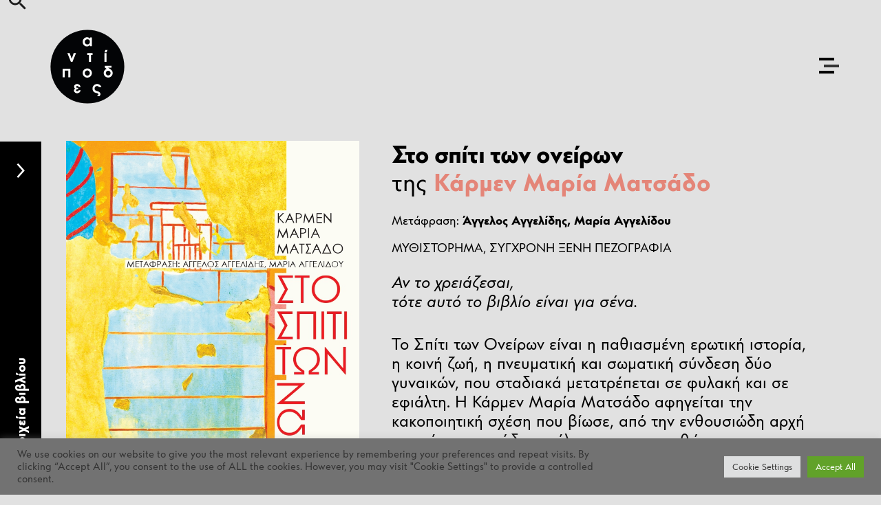

--- FILE ---
content_type: text/html; charset=UTF-8
request_url: https://antipodes.gr/book/sto-spiti-ton-oneiron/
body_size: 42742
content:
<!doctype html>
<html lang="el" prefix="og: http://ogp.me/ns# fb: http://ogp.me/ns/fb#" itemscope itemtype="http://schema.org/WebPage">
<head>
<meta charset="UTF-8">
<meta http-equiv="X-UA-Compatible" content="IE=edge" />
<meta name="viewport" content="width=device-width, initial-scale=1, maximum-scale=2.0">
<link rel="profile" href="http://gmpg.org/xfn/11">
<link rel="pingback" href="https://antipodes.gr/xmlrpc.php">
<link rel="icon" type="image/png" href="/favicon-32x32.png" sizes="32x32" />
<link rel="icon" type="image/png" href="/favicon-16x16.png" sizes="16x16" />
				<script>document.documentElement.className = document.documentElement.className + ' yes-js js_active js'</script>
			<title>Στο σπίτι των ονείρων &#8211; Αντίποδες</title>
<meta name='robots' content='max-image-preview:large' />
<script>window._wca = window._wca || [];</script>
<link rel='dns-prefetch' href='//stats.wp.com' />
<link rel='dns-prefetch' href='//v0.wordpress.com' />
<link rel="alternate" type="application/rss+xml" title="Ροή RSS &raquo; Αντίποδες" href="https://antipodes.gr/feed/" />
<link rel="alternate" type="application/rss+xml" title="Ροή Σχολίων &raquo; Αντίποδες" href="https://antipodes.gr/comments/feed/" />
<link rel="alternate" title="oEmbed (JSON)" type="application/json+oembed" href="https://antipodes.gr/wp-json/oembed/1.0/embed?url=https%3A%2F%2Fantipodes.gr%2Fbook%2Fsto-spiti-ton-oneiron%2F" />
<link rel="alternate" title="oEmbed (XML)" type="text/xml+oembed" href="https://antipodes.gr/wp-json/oembed/1.0/embed?url=https%3A%2F%2Fantipodes.gr%2Fbook%2Fsto-spiti-ton-oneiron%2F&#038;format=xml" />
<style id='wp-img-auto-sizes-contain-inline-css'>
img:is([sizes=auto i],[sizes^="auto," i]){contain-intrinsic-size:3000px 1500px}
/*# sourceURL=wp-img-auto-sizes-contain-inline-css */
</style>
<style id='classic-theme-styles-inline-css'>
/*! This file is auto-generated */
.wp-block-button__link{color:#fff;background-color:#32373c;border-radius:9999px;box-shadow:none;text-decoration:none;padding:calc(.667em + 2px) calc(1.333em + 2px);font-size:1.125em}.wp-block-file__button{background:#32373c;color:#fff;text-decoration:none}
/*# sourceURL=/wp-includes/css/classic-themes.min.css */
</style>
<link rel='stylesheet' id='cookie-law-info-css' href='https://antipodes.gr/wp-content/plugins/cookie-law-info/legacy/public/css/cookie-law-info-public.css?ver=3.3.9.1' media='all' />
<link rel='stylesheet' id='cookie-law-info-gdpr-css' href='https://antipodes.gr/wp-content/plugins/cookie-law-info/legacy/public/css/cookie-law-info-gdpr.css?ver=3.3.9.1' media='all' />
<link rel='stylesheet' id='photoswipe-css' href='https://antipodes.gr/wp-content/plugins/woocommerce/assets/css/photoswipe/photoswipe.min.css?ver=10.4.3' media='all' />
<link rel='stylesheet' id='photoswipe-default-skin-css' href='https://antipodes.gr/wp-content/plugins/woocommerce/assets/css/photoswipe/default-skin/default-skin.min.css?ver=10.4.3' media='all' />
<style id='woocommerce-inline-inline-css'>
.woocommerce form .form-row .required { visibility: visible; }
/*# sourceURL=woocommerce-inline-inline-css */
</style>
<link rel='stylesheet' id='jquery-selectBox-css' href='https://antipodes.gr/wp-content/plugins/yith-woocommerce-wishlist/assets/css/jquery.selectBox.css?ver=1.2.0' media='all' />
<link rel='stylesheet' id='woocommerce_prettyPhoto_css-css' href='//antipodes.gr/wp-content/plugins/woocommerce/assets/css/prettyPhoto.css?ver=3.1.6' media='all' />
<link rel='stylesheet' id='yith-wcwl-main-css' href='https://antipodes.gr/wp-content/plugins/yith-woocommerce-wishlist/assets/css/style.css?ver=4.11.0' media='all' />
<style id='yith-wcwl-main-inline-css'>
 :root { --color-add-to-wishlist-background: #333333; --color-add-to-wishlist-text: #FFFFFF; --color-add-to-wishlist-border: #333333; --color-add-to-wishlist-background-hover: #333333; --color-add-to-wishlist-text-hover: #FFFFFF; --color-add-to-wishlist-border-hover: #333333; --rounded-corners-radius: 16px; --color-add-to-cart-background: #333333; --color-add-to-cart-text: #FFFFFF; --color-add-to-cart-border: #333333; --color-add-to-cart-background-hover: #4F4F4F; --color-add-to-cart-text-hover: #FFFFFF; --color-add-to-cart-border-hover: #4F4F4F; --add-to-cart-rounded-corners-radius: 16px; --color-button-style-1-background: #333333; --color-button-style-1-text: #FFFFFF; --color-button-style-1-border: #333333; --color-button-style-1-background-hover: #4F4F4F; --color-button-style-1-text-hover: #FFFFFF; --color-button-style-1-border-hover: #4F4F4F; --color-button-style-2-background: #333333; --color-button-style-2-text: #FFFFFF; --color-button-style-2-border: #333333; --color-button-style-2-background-hover: #4F4F4F; --color-button-style-2-text-hover: #FFFFFF; --color-button-style-2-border-hover: #4F4F4F; --color-wishlist-table-background: #FFFFFF; --color-wishlist-table-text: #6d6c6c; --color-wishlist-table-border: #FFFFFF; --color-share-button-color: #FFFFFF; --color-share-button-color-hover: #FFFFFF; --color-fb-button-background: #39599E; --color-fb-button-background-hover: #595A5A; --color-tw-button-background: #45AFE2; --color-tw-button-background-hover: #595A5A; --color-pr-button-background: #AB2E31; --color-pr-button-background-hover: #595A5A; --color-em-button-background: #FBB102; --color-em-button-background-hover: #595A5A; --color-wa-button-background: #00A901; --color-wa-button-background-hover: #595A5A; --feedback-duration: 3s } 
 :root { --color-add-to-wishlist-background: #333333; --color-add-to-wishlist-text: #FFFFFF; --color-add-to-wishlist-border: #333333; --color-add-to-wishlist-background-hover: #333333; --color-add-to-wishlist-text-hover: #FFFFFF; --color-add-to-wishlist-border-hover: #333333; --rounded-corners-radius: 16px; --color-add-to-cart-background: #333333; --color-add-to-cart-text: #FFFFFF; --color-add-to-cart-border: #333333; --color-add-to-cart-background-hover: #4F4F4F; --color-add-to-cart-text-hover: #FFFFFF; --color-add-to-cart-border-hover: #4F4F4F; --add-to-cart-rounded-corners-radius: 16px; --color-button-style-1-background: #333333; --color-button-style-1-text: #FFFFFF; --color-button-style-1-border: #333333; --color-button-style-1-background-hover: #4F4F4F; --color-button-style-1-text-hover: #FFFFFF; --color-button-style-1-border-hover: #4F4F4F; --color-button-style-2-background: #333333; --color-button-style-2-text: #FFFFFF; --color-button-style-2-border: #333333; --color-button-style-2-background-hover: #4F4F4F; --color-button-style-2-text-hover: #FFFFFF; --color-button-style-2-border-hover: #4F4F4F; --color-wishlist-table-background: #FFFFFF; --color-wishlist-table-text: #6d6c6c; --color-wishlist-table-border: #FFFFFF; --color-share-button-color: #FFFFFF; --color-share-button-color-hover: #FFFFFF; --color-fb-button-background: #39599E; --color-fb-button-background-hover: #595A5A; --color-tw-button-background: #45AFE2; --color-tw-button-background-hover: #595A5A; --color-pr-button-background: #AB2E31; --color-pr-button-background-hover: #595A5A; --color-em-button-background: #FBB102; --color-em-button-background-hover: #595A5A; --color-wa-button-background: #00A901; --color-wa-button-background-hover: #595A5A; --feedback-duration: 3s } 
/*# sourceURL=yith-wcwl-main-inline-css */
</style>
<link rel='stylesheet' id='yith-wcwl-theme-css' href='https://antipodes.gr/wp-content/plugins/yith-woocommerce-wishlist/assets/css/themes/storefront.css?ver=4.11.0' media='all' />
<link rel='stylesheet' id='storefront-style-css' href='https://antipodes.gr/wp-content/themes/storefront/style.css?ver=4.6.0' media='all' />
<style id='storefront-style-inline-css'>

			.main-navigation ul li a,
			.site-title a,
			ul.menu li a,
			.site-branding h1 a,
			button.menu-toggle,
			button.menu-toggle:hover,
			.handheld-navigation .dropdown-toggle {
				color: #333333;
			}

			button.menu-toggle,
			button.menu-toggle:hover {
				border-color: #333333;
			}

			.main-navigation ul li a:hover,
			.main-navigation ul li:hover > a,
			.site-title a:hover,
			.site-header ul.menu li.current-menu-item > a {
				color: #747474;
			}

			table:not( .has-background ) th {
				background-color: #f8f8f8;
			}

			table:not( .has-background ) tbody td {
				background-color: #fdfdfd;
			}

			table:not( .has-background ) tbody tr:nth-child(2n) td,
			fieldset,
			fieldset legend {
				background-color: #fbfbfb;
			}

			.site-header,
			.secondary-navigation ul ul,
			.main-navigation ul.menu > li.menu-item-has-children:after,
			.secondary-navigation ul.menu ul,
			.storefront-handheld-footer-bar,
			.storefront-handheld-footer-bar ul li > a,
			.storefront-handheld-footer-bar ul li.search .site-search,
			button.menu-toggle,
			button.menu-toggle:hover {
				background-color: #ffffff;
			}

			p.site-description,
			.site-header,
			.storefront-handheld-footer-bar {
				color: #404040;
			}

			button.menu-toggle:after,
			button.menu-toggle:before,
			button.menu-toggle span:before {
				background-color: #333333;
			}

			h1, h2, h3, h4, h5, h6, .wc-block-grid__product-title {
				color: #333333;
			}

			.widget h1 {
				border-bottom-color: #333333;
			}

			body,
			.secondary-navigation a {
				color: #6d6d6d;
			}

			.widget-area .widget a,
			.hentry .entry-header .posted-on a,
			.hentry .entry-header .post-author a,
			.hentry .entry-header .post-comments a,
			.hentry .entry-header .byline a {
				color: #727272;
			}

			a {
				color: #7f54b3;
			}

			a:focus,
			button:focus,
			.button.alt:focus,
			input:focus,
			textarea:focus,
			input[type="button"]:focus,
			input[type="reset"]:focus,
			input[type="submit"]:focus,
			input[type="email"]:focus,
			input[type="tel"]:focus,
			input[type="url"]:focus,
			input[type="password"]:focus,
			input[type="search"]:focus {
				outline-color: #7f54b3;
			}

			button, input[type="button"], input[type="reset"], input[type="submit"], .button, .widget a.button {
				background-color: #eeeeee;
				border-color: #eeeeee;
				color: #333333;
			}

			button:hover, input[type="button"]:hover, input[type="reset"]:hover, input[type="submit"]:hover, .button:hover, .widget a.button:hover {
				background-color: #d5d5d5;
				border-color: #d5d5d5;
				color: #333333;
			}

			button.alt, input[type="button"].alt, input[type="reset"].alt, input[type="submit"].alt, .button.alt, .widget-area .widget a.button.alt {
				background-color: #333333;
				border-color: #333333;
				color: #ffffff;
			}

			button.alt:hover, input[type="button"].alt:hover, input[type="reset"].alt:hover, input[type="submit"].alt:hover, .button.alt:hover, .widget-area .widget a.button.alt:hover {
				background-color: #1a1a1a;
				border-color: #1a1a1a;
				color: #ffffff;
			}

			.pagination .page-numbers li .page-numbers.current {
				background-color: #e6e6e6;
				color: #636363;
			}

			#comments .comment-list .comment-content .comment-text {
				background-color: #f8f8f8;
			}

			.site-footer {
				background-color: #f0f0f0;
				color: #6d6d6d;
			}

			.site-footer a:not(.button):not(.components-button) {
				color: #333333;
			}

			.site-footer .storefront-handheld-footer-bar a:not(.button):not(.components-button) {
				color: #333333;
			}

			.site-footer h1, .site-footer h2, .site-footer h3, .site-footer h4, .site-footer h5, .site-footer h6, .site-footer .widget .widget-title, .site-footer .widget .widgettitle {
				color: #333333;
			}

			.page-template-template-homepage.has-post-thumbnail .type-page.has-post-thumbnail .entry-title {
				color: #000000;
			}

			.page-template-template-homepage.has-post-thumbnail .type-page.has-post-thumbnail .entry-content {
				color: #000000;
			}

			@media screen and ( min-width: 768px ) {
				.secondary-navigation ul.menu a:hover {
					color: #595959;
				}

				.secondary-navigation ul.menu a {
					color: #404040;
				}

				.main-navigation ul.menu ul.sub-menu,
				.main-navigation ul.nav-menu ul.children {
					background-color: #f0f0f0;
				}

				.site-header {
					border-bottom-color: #f0f0f0;
				}
			}
/*# sourceURL=storefront-style-inline-css */
</style>
<link rel='stylesheet' id='storefront-icons-css' href='https://antipodes.gr/wp-content/themes/storefront/assets/css/base/icons.css?ver=4.6.0' media='all' />
<link rel='stylesheet' id='storefront-jetpack-widgets-css' href='https://antipodes.gr/wp-content/themes/storefront/assets/css/jetpack/widgets.css?ver=4.6.0' media='all' />
<link rel='stylesheet' id='storefront-woocommerce-style-css' href='https://antipodes.gr/wp-content/themes/storefront/assets/css/woocommerce/woocommerce.css?ver=4.6.0' media='all' />
<style id='storefront-woocommerce-style-inline-css'>
@font-face {
				font-family: star;
				src: url(https://antipodes.gr/wp-content/plugins/woocommerce/assets/fonts/star.eot);
				src:
					url(https://antipodes.gr/wp-content/plugins/woocommerce/assets/fonts/star.eot?#iefix) format("embedded-opentype"),
					url(https://antipodes.gr/wp-content/plugins/woocommerce/assets/fonts/star.woff) format("woff"),
					url(https://antipodes.gr/wp-content/plugins/woocommerce/assets/fonts/star.ttf) format("truetype"),
					url(https://antipodes.gr/wp-content/plugins/woocommerce/assets/fonts/star.svg#star) format("svg");
				font-weight: 400;
				font-style: normal;
			}
			@font-face {
				font-family: WooCommerce;
				src: url(https://antipodes.gr/wp-content/plugins/woocommerce/assets/fonts/WooCommerce.eot);
				src:
					url(https://antipodes.gr/wp-content/plugins/woocommerce/assets/fonts/WooCommerce.eot?#iefix) format("embedded-opentype"),
					url(https://antipodes.gr/wp-content/plugins/woocommerce/assets/fonts/WooCommerce.woff) format("woff"),
					url(https://antipodes.gr/wp-content/plugins/woocommerce/assets/fonts/WooCommerce.ttf) format("truetype"),
					url(https://antipodes.gr/wp-content/plugins/woocommerce/assets/fonts/WooCommerce.svg#WooCommerce) format("svg");
				font-weight: 400;
				font-style: normal;
			}

			a.cart-contents,
			.site-header-cart .widget_shopping_cart a {
				color: #333333;
			}

			a.cart-contents:hover,
			.site-header-cart .widget_shopping_cart a:hover,
			.site-header-cart:hover > li > a {
				color: #747474;
			}

			table.cart td.product-remove,
			table.cart td.actions {
				border-top-color: #ffffff;
			}

			.storefront-handheld-footer-bar ul li.cart .count {
				background-color: #333333;
				color: #ffffff;
				border-color: #ffffff;
			}

			.woocommerce-tabs ul.tabs li.active a,
			ul.products li.product .price,
			.onsale,
			.wc-block-grid__product-onsale,
			.widget_search form:before,
			.widget_product_search form:before {
				color: #6d6d6d;
			}

			.woocommerce-breadcrumb a,
			a.woocommerce-review-link,
			.product_meta a {
				color: #727272;
			}

			.wc-block-grid__product-onsale,
			.onsale {
				border-color: #6d6d6d;
			}

			.star-rating span:before,
			.quantity .plus, .quantity .minus,
			p.stars a:hover:after,
			p.stars a:after,
			.star-rating span:before,
			#payment .payment_methods li input[type=radio]:first-child:checked+label:before {
				color: #7f54b3;
			}

			.widget_price_filter .ui-slider .ui-slider-range,
			.widget_price_filter .ui-slider .ui-slider-handle {
				background-color: #7f54b3;
			}

			.order_details {
				background-color: #f8f8f8;
			}

			.order_details > li {
				border-bottom: 1px dotted #e3e3e3;
			}

			.order_details:before,
			.order_details:after {
				background: -webkit-linear-gradient(transparent 0,transparent 0),-webkit-linear-gradient(135deg,#f8f8f8 33.33%,transparent 33.33%),-webkit-linear-gradient(45deg,#f8f8f8 33.33%,transparent 33.33%)
			}

			#order_review {
				background-color: #ffffff;
			}

			#payment .payment_methods > li .payment_box,
			#payment .place-order {
				background-color: #fafafa;
			}

			#payment .payment_methods > li:not(.woocommerce-notice) {
				background-color: #f5f5f5;
			}

			#payment .payment_methods > li:not(.woocommerce-notice):hover {
				background-color: #f0f0f0;
			}

			.woocommerce-pagination .page-numbers li .page-numbers.current {
				background-color: #e6e6e6;
				color: #636363;
			}

			.wc-block-grid__product-onsale,
			.onsale,
			.woocommerce-pagination .page-numbers li .page-numbers:not(.current) {
				color: #6d6d6d;
			}

			p.stars a:before,
			p.stars a:hover~a:before,
			p.stars.selected a.active~a:before {
				color: #6d6d6d;
			}

			p.stars.selected a.active:before,
			p.stars:hover a:before,
			p.stars.selected a:not(.active):before,
			p.stars.selected a.active:before {
				color: #7f54b3;
			}

			.single-product div.product .woocommerce-product-gallery .woocommerce-product-gallery__trigger {
				background-color: #eeeeee;
				color: #333333;
			}

			.single-product div.product .woocommerce-product-gallery .woocommerce-product-gallery__trigger:hover {
				background-color: #d5d5d5;
				border-color: #d5d5d5;
				color: #333333;
			}

			.button.added_to_cart:focus,
			.button.wc-forward:focus {
				outline-color: #7f54b3;
			}

			.added_to_cart,
			.site-header-cart .widget_shopping_cart a.button,
			.wc-block-grid__products .wc-block-grid__product .wp-block-button__link {
				background-color: #eeeeee;
				border-color: #eeeeee;
				color: #333333;
			}

			.added_to_cart:hover,
			.site-header-cart .widget_shopping_cart a.button:hover,
			.wc-block-grid__products .wc-block-grid__product .wp-block-button__link:hover {
				background-color: #d5d5d5;
				border-color: #d5d5d5;
				color: #333333;
			}

			.added_to_cart.alt, .added_to_cart, .widget a.button.checkout {
				background-color: #333333;
				border-color: #333333;
				color: #ffffff;
			}

			.added_to_cart.alt:hover, .added_to_cart:hover, .widget a.button.checkout:hover {
				background-color: #1a1a1a;
				border-color: #1a1a1a;
				color: #ffffff;
			}

			.button.loading {
				color: #eeeeee;
			}

			.button.loading:hover {
				background-color: #eeeeee;
			}

			.button.loading:after {
				color: #333333;
			}

			@media screen and ( min-width: 768px ) {
				.site-header-cart .widget_shopping_cart,
				.site-header .product_list_widget li .quantity {
					color: #404040;
				}

				.site-header-cart .widget_shopping_cart .buttons,
				.site-header-cart .widget_shopping_cart .total {
					background-color: #f5f5f5;
				}

				.site-header-cart .widget_shopping_cart {
					background-color: #f0f0f0;
				}
			}
				.storefront-product-pagination a {
					color: #6d6d6d;
					background-color: #ffffff;
				}
				.storefront-sticky-add-to-cart {
					color: #6d6d6d;
					background-color: #ffffff;
				}

				.storefront-sticky-add-to-cart a:not(.button) {
					color: #333333;
				}
/*# sourceURL=storefront-woocommerce-style-inline-css */
</style>
<link rel='stylesheet' id='storefront-child-style-css' href='https://antipodes.gr/wp-content/themes/antipodes/style.css?ver=1.0' media='all' />
<link rel='stylesheet' id='storefront-woocommerce-brands-style-css' href='https://antipodes.gr/wp-content/themes/storefront/assets/css/woocommerce/extensions/brands.css?ver=4.6.0' media='all' />
<script src="https://antipodes.gr/wp-includes/js/jquery/jquery.min.js?ver=3.7.1" id="jquery-core-js"></script>
<script src="https://antipodes.gr/wp-includes/js/jquery/jquery-migrate.min.js?ver=3.4.1" id="jquery-migrate-js"></script>
<script id="cookie-law-info-js-extra">
var Cli_Data = {"nn_cookie_ids":[],"cookielist":[],"non_necessary_cookies":[],"ccpaEnabled":"","ccpaRegionBased":"","ccpaBarEnabled":"","strictlyEnabled":["necessary","obligatoire"],"ccpaType":"gdpr","js_blocking":"1","custom_integration":"","triggerDomRefresh":"","secure_cookies":""};
var cli_cookiebar_settings = {"animate_speed_hide":"500","animate_speed_show":"500","background":"#727272","border":"#b1a6a6c2","border_on":"","button_1_button_colour":"#61a229","button_1_button_hover":"#4e8221","button_1_link_colour":"#fff","button_1_as_button":"1","button_1_new_win":"","button_2_button_colour":"#333","button_2_button_hover":"#292929","button_2_link_colour":"#444","button_2_as_button":"","button_2_hidebar":"","button_3_button_colour":"#dedfe0","button_3_button_hover":"#b2b2b3","button_3_link_colour":"#333333","button_3_as_button":"1","button_3_new_win":"","button_4_button_colour":"#dedfe0","button_4_button_hover":"#b2b2b3","button_4_link_colour":"#333333","button_4_as_button":"1","button_7_button_colour":"#61a229","button_7_button_hover":"#4e8221","button_7_link_colour":"#fff","button_7_as_button":"1","button_7_new_win":"","font_family":"inherit","header_fix":"","notify_animate_hide":"1","notify_animate_show":"","notify_div_id":"#cookie-law-info-bar","notify_position_horizontal":"right","notify_position_vertical":"bottom","scroll_close":"","scroll_close_reload":"","accept_close_reload":"","reject_close_reload":"","showagain_tab":"","showagain_background":"#fff","showagain_border":"#000","showagain_div_id":"#cookie-law-info-again","showagain_x_position":"100px","text":"#333333","show_once_yn":"1","show_once":"10000","logging_on":"","as_popup":"","popup_overlay":"1","bar_heading_text":"","cookie_bar_as":"banner","popup_showagain_position":"bottom-right","widget_position":"left"};
var log_object = {"ajax_url":"https://antipodes.gr/wp-admin/admin-ajax.php"};
//# sourceURL=cookie-law-info-js-extra
</script>
<script src="https://antipodes.gr/wp-content/plugins/cookie-law-info/legacy/public/js/cookie-law-info-public.js?ver=3.3.9.1" id="cookie-law-info-js"></script>
<script src="https://antipodes.gr/wp-content/plugins/woocommerce/assets/js/jquery-blockui/jquery.blockUI.min.js?ver=2.7.0-wc.10.4.3" id="wc-jquery-blockui-js" defer data-wp-strategy="defer"></script>
<script id="wc-add-to-cart-js-extra">
var wc_add_to_cart_params = {"ajax_url":"/wp-admin/admin-ajax.php","wc_ajax_url":"/?wc-ajax=%%endpoint%%","i18n_view_cart":"\u039a\u03b1\u03bb\u03ac\u03b8\u03b9","cart_url":"https://antipodes.gr/cart/","is_cart":"","cart_redirect_after_add":"no"};
//# sourceURL=wc-add-to-cart-js-extra
</script>
<script src="https://antipodes.gr/wp-content/plugins/woocommerce/assets/js/frontend/add-to-cart.min.js?ver=10.4.3" id="wc-add-to-cart-js" defer data-wp-strategy="defer"></script>
<script src="https://antipodes.gr/wp-content/plugins/woocommerce/assets/js/flexslider/jquery.flexslider.min.js?ver=2.7.2-wc.10.4.3" id="wc-flexslider-js" defer data-wp-strategy="defer"></script>
<script src="https://antipodes.gr/wp-content/plugins/woocommerce/assets/js/photoswipe/photoswipe.min.js?ver=4.1.1-wc.10.4.3" id="wc-photoswipe-js" defer data-wp-strategy="defer"></script>
<script src="https://antipodes.gr/wp-content/plugins/woocommerce/assets/js/photoswipe/photoswipe-ui-default.min.js?ver=4.1.1-wc.10.4.3" id="wc-photoswipe-ui-default-js" defer data-wp-strategy="defer"></script>
<script id="wc-single-product-js-extra">
var wc_single_product_params = {"i18n_required_rating_text":"\u03a0\u03b1\u03c1\u03b1\u03ba\u03b1\u03bb\u03bf\u03cd\u03bc\u03b5, \u03b5\u03c0\u03b9\u03bb\u03ad\u03be\u03c4\u03b5 \u03bc\u03af\u03b1 \u03b2\u03b1\u03b8\u03bc\u03bf\u03bb\u03bf\u03b3\u03af\u03b1","i18n_rating_options":["1 \u03b1\u03c0\u03cc 5 \u03b1\u03c3\u03c4\u03ad\u03c1\u03b9\u03b1","2 \u03b1\u03c0\u03cc 5 \u03b1\u03c3\u03c4\u03ad\u03c1\u03b9\u03b1","3 \u03b1\u03c0\u03cc 5 \u03b1\u03c3\u03c4\u03ad\u03c1\u03b9\u03b1","4 \u03b1\u03c0\u03cc 5 \u03b1\u03c3\u03c4\u03ad\u03c1\u03b9\u03b1","5 \u03b1\u03c0\u03cc 5 \u03b1\u03c3\u03c4\u03ad\u03c1\u03b9\u03b1"],"i18n_product_gallery_trigger_text":"View full-screen image gallery","review_rating_required":"yes","flexslider":{"rtl":false,"animation":"slide","smoothHeight":true,"directionNav":false,"controlNav":"thumbnails","slideshow":false,"animationSpeed":500,"animationLoop":false,"allowOneSlide":false},"zoom_enabled":"","zoom_options":[],"photoswipe_enabled":"1","photoswipe_options":{"shareEl":false,"closeOnScroll":false,"history":false,"hideAnimationDuration":0,"showAnimationDuration":0},"flexslider_enabled":"1"};
//# sourceURL=wc-single-product-js-extra
</script>
<script src="https://antipodes.gr/wp-content/plugins/woocommerce/assets/js/frontend/single-product.min.js?ver=10.4.3" id="wc-single-product-js" defer data-wp-strategy="defer"></script>
<script src="https://antipodes.gr/wp-content/plugins/woocommerce/assets/js/js-cookie/js.cookie.min.js?ver=2.1.4-wc.10.4.3" id="wc-js-cookie-js" defer data-wp-strategy="defer"></script>
<script id="woocommerce-js-extra">
var woocommerce_params = {"ajax_url":"/wp-admin/admin-ajax.php","wc_ajax_url":"/?wc-ajax=%%endpoint%%","i18n_password_show":"\u0395\u03bc\u03c6\u03ac\u03bd\u03b9\u03c3\u03b7 \u03c3\u03c5\u03bd\u03b8\u03b7\u03bc\u03b1\u03c4\u03b9\u03ba\u03bf\u03cd","i18n_password_hide":"\u0391\u03c0\u03cc\u03ba\u03c1\u03c5\u03c8\u03b7 \u03c3\u03c5\u03bd\u03b8\u03b7\u03bc\u03b1\u03c4\u03b9\u03ba\u03bf\u03cd"};
//# sourceURL=woocommerce-js-extra
</script>
<script src="https://antipodes.gr/wp-content/plugins/woocommerce/assets/js/frontend/woocommerce.min.js?ver=10.4.3" id="woocommerce-js" defer data-wp-strategy="defer"></script>
<script id="wc-cart-fragments-js-extra">
var wc_cart_fragments_params = {"ajax_url":"/wp-admin/admin-ajax.php","wc_ajax_url":"/?wc-ajax=%%endpoint%%","cart_hash_key":"wc_cart_hash_5381223a878c1daa03152fdd92855215","fragment_name":"wc_fragments_5381223a878c1daa03152fdd92855215","request_timeout":"5000"};
//# sourceURL=wc-cart-fragments-js-extra
</script>
<script src="https://antipodes.gr/wp-content/plugins/woocommerce/assets/js/frontend/cart-fragments.min.js?ver=10.4.3" id="wc-cart-fragments-js" defer data-wp-strategy="defer"></script>
<script src="https://stats.wp.com/s-202604.js" id="woocommerce-analytics-js" defer data-wp-strategy="defer"></script>
<link rel="https://api.w.org/" href="https://antipodes.gr/wp-json/" /><link rel="alternate" title="JSON" type="application/json" href="https://antipodes.gr/wp-json/wp/v2/product/16707" /><link rel="EditURI" type="application/rsd+xml" title="RSD" href="https://antipodes.gr/xmlrpc.php?rsd" />
<meta name="generator" content="WordPress 6.9" />
<meta name="generator" content="WooCommerce 10.4.3" />
<link rel="canonical" href="https://antipodes.gr/book/sto-spiti-ton-oneiron/" />
	<style>img#wpstats{display:none}</style>
		<!-- Facebook Pixel Code -->
<script>
!function(f,b,e,v,n,t,s)
{if(f.fbq)return;n=f.fbq=function(){n.callMethod?
n.callMethod.apply(n,arguments):n.queue.push(arguments)};
if(!f._fbq)f._fbq=n;n.push=n;n.loaded=!0;n.version='2.0';
n.queue=[];t=b.createElement(e);t.async=!0;
t.src=v;s=b.getElementsByTagName(e)[0];
s.parentNode.insertBefore(t,s)}(window,document,'script',
'https://connect.facebook.net/en_US/fbevents.js');
fbq('init', '367639397433505');
fbq('track', 'PageView');
</script>
<noscript>
<img height="1" width="1"
aria-hidden="true"
alt="faceboo pixel"
src="https://www.facebook.com/tr?id=367639397433505&ev=PageView
&noscript=1"/>
</noscript>
<!-- End Facebook Pixel Code -->
	<noscript><style>.woocommerce-product-gallery{ opacity: 1 !important; }</style></noscript>
	
<!-- START - Open Graph and Twitter Card Tags 3.3.7 -->
 <!-- Facebook Open Graph -->
  <meta property="og:locale" content="el_GR"/>
  <meta property="og:site_name" content="Αντίποδες"/>
  <meta property="og:title" content="Στο σπίτι των ονείρων"/>
  <meta property="og:url" content="https://antipodes.gr/book/sto-spiti-ton-oneiron/"/>
  <meta property="og:type" content="product"/>
  <meta property="og:description" content="Αν το χρειάζεσαι,
τότε αυτό το βιβλίο είναι για σένα.

Το Σπίτι των Ονείρων είναι η παθιασμένη ερωτική ιστορία, η κοινή ζωή, η πνευματική και σωματική σύνδεση δύο γυναικών, που σταδιακά μετατρέπεται σε φυλακή και σε εφιάλτη. Η Κάρμεν Μαρία Ματσάδο αφηγείται την κακοποιητική σχέση που βίωσε, από τ"/>
  <meta property="og:image" content="https://antipodes.gr/wp-content/uploads/80.-Matsado-front_page-0001.jpg"/>
  <meta property="og:image:url" content="https://antipodes.gr/wp-content/uploads/80.-Matsado-front_page-0001.jpg"/>
  <meta property="og:image:secure_url" content="https://antipodes.gr/wp-content/uploads/80.-Matsado-front_page-0001.jpg"/>
  <meta property="article:publisher" content="https://www.facebook.com/ekd.antipodes/"/>
 <!-- Google+ / Schema.org -->
 <!-- Twitter Cards -->
  <meta name="twitter:title" content="Στο σπίτι των ονείρων"/>
  <meta name="twitter:url" content="https://antipodes.gr/book/sto-spiti-ton-oneiron/"/>
  <meta name="twitter:description" content="Αν το χρειάζεσαι,
τότε αυτό το βιβλίο είναι για σένα.

Το Σπίτι των Ονείρων είναι η παθιασμένη ερωτική ιστορία, η κοινή ζωή, η πνευματική και σωματική σύνδεση δύο γυναικών, που σταδιακά μετατρέπεται σε φυλακή και σε εφιάλτη. Η Κάρμεν Μαρία Ματσάδο αφηγείται την κακοποιητική σχέση που βίωσε, από τ"/>
  <meta name="twitter:image" content="https://antipodes.gr/wp-content/uploads/80.-Matsado-front_page-0001.jpg"/>
  <meta name="twitter:card" content="summary_large_image"/>
 <!-- SEO -->
 <!-- Misc. tags -->
  <meta name="twitter:label1" content="Price"/>
  <meta name="twitter:data1" content="14.16 EUR"/>
  <meta property="product:price:amount" content="14.16"/>
  <meta property="product:price:currency" content="EUR"/>
  <meta property="product:availability" content="instock"/>
 <!-- is_singular | is_product -->
<!-- END - Open Graph and Twitter Card Tags 3.3.7 -->
	
<!-- Global site tag (gtag.js) - Google Analytics -->
<script async src="https://www.googletagmanager.com/gtag/js?id=UA-56593723-1"></script>
<script>
  window.dataLayer = window.dataLayer || [];
  function gtag(){dataLayer.push(arguments);}
  gtag('js', new Date());

  gtag('config', 'UA-56593723-1');
  gtag('config', 'AW-674808129');
</script>
	
	<!-- Google tag (gtag.js) -->
<script async src="https://www.googletagmanager.com/gtag/js?id=G-F587KQCKB0"></script>
<script>
  window.dataLayer = window.dataLayer || [];
  function gtag(){dataLayer.push(arguments);}
  gtag('js', new Date());

  gtag('config', 'G-F587KQCKB0');
</script>
<!-- Google Tag Manager -->
<script>(function(w,d,s,l,i){w[l]=w[l]||[];w[l].push({'gtm.start':
new Date().getTime(),event:'gtm.js'});var f=d.getElementsByTagName(s)[0],
j=d.createElement(s),dl=l!='dataLayer'?'&l='+l:'';j.async=true;j.src=
'https://www.googletagmanager.com/gtm.js?id='+i+dl;f.parentNode.insertBefore(j,f);
})(window,document,'script','dataLayer','GTM-W6FH3ND');</script>
<!-- End Google Tag Manager -->
<style id='global-styles-inline-css'>
:root{--wp--preset--aspect-ratio--square: 1;--wp--preset--aspect-ratio--4-3: 4/3;--wp--preset--aspect-ratio--3-4: 3/4;--wp--preset--aspect-ratio--3-2: 3/2;--wp--preset--aspect-ratio--2-3: 2/3;--wp--preset--aspect-ratio--16-9: 16/9;--wp--preset--aspect-ratio--9-16: 9/16;--wp--preset--color--black: #000000;--wp--preset--color--cyan-bluish-gray: #abb8c3;--wp--preset--color--white: #ffffff;--wp--preset--color--pale-pink: #f78da7;--wp--preset--color--vivid-red: #cf2e2e;--wp--preset--color--luminous-vivid-orange: #ff6900;--wp--preset--color--luminous-vivid-amber: #fcb900;--wp--preset--color--light-green-cyan: #7bdcb5;--wp--preset--color--vivid-green-cyan: #00d084;--wp--preset--color--pale-cyan-blue: #8ed1fc;--wp--preset--color--vivid-cyan-blue: #0693e3;--wp--preset--color--vivid-purple: #9b51e0;--wp--preset--gradient--vivid-cyan-blue-to-vivid-purple: linear-gradient(135deg,rgb(6,147,227) 0%,rgb(155,81,224) 100%);--wp--preset--gradient--light-green-cyan-to-vivid-green-cyan: linear-gradient(135deg,rgb(122,220,180) 0%,rgb(0,208,130) 100%);--wp--preset--gradient--luminous-vivid-amber-to-luminous-vivid-orange: linear-gradient(135deg,rgb(252,185,0) 0%,rgb(255,105,0) 100%);--wp--preset--gradient--luminous-vivid-orange-to-vivid-red: linear-gradient(135deg,rgb(255,105,0) 0%,rgb(207,46,46) 100%);--wp--preset--gradient--very-light-gray-to-cyan-bluish-gray: linear-gradient(135deg,rgb(238,238,238) 0%,rgb(169,184,195) 100%);--wp--preset--gradient--cool-to-warm-spectrum: linear-gradient(135deg,rgb(74,234,220) 0%,rgb(151,120,209) 20%,rgb(207,42,186) 40%,rgb(238,44,130) 60%,rgb(251,105,98) 80%,rgb(254,248,76) 100%);--wp--preset--gradient--blush-light-purple: linear-gradient(135deg,rgb(255,206,236) 0%,rgb(152,150,240) 100%);--wp--preset--gradient--blush-bordeaux: linear-gradient(135deg,rgb(254,205,165) 0%,rgb(254,45,45) 50%,rgb(107,0,62) 100%);--wp--preset--gradient--luminous-dusk: linear-gradient(135deg,rgb(255,203,112) 0%,rgb(199,81,192) 50%,rgb(65,88,208) 100%);--wp--preset--gradient--pale-ocean: linear-gradient(135deg,rgb(255,245,203) 0%,rgb(182,227,212) 50%,rgb(51,167,181) 100%);--wp--preset--gradient--electric-grass: linear-gradient(135deg,rgb(202,248,128) 0%,rgb(113,206,126) 100%);--wp--preset--gradient--midnight: linear-gradient(135deg,rgb(2,3,129) 0%,rgb(40,116,252) 100%);--wp--preset--font-size--small: 14px;--wp--preset--font-size--medium: 23px;--wp--preset--font-size--large: 26px;--wp--preset--font-size--x-large: 42px;--wp--preset--font-size--normal: 16px;--wp--preset--font-size--huge: 37px;--wp--preset--spacing--20: 0.44rem;--wp--preset--spacing--30: 0.67rem;--wp--preset--spacing--40: 1rem;--wp--preset--spacing--50: 1.5rem;--wp--preset--spacing--60: 2.25rem;--wp--preset--spacing--70: 3.38rem;--wp--preset--spacing--80: 5.06rem;--wp--preset--shadow--natural: 6px 6px 9px rgba(0, 0, 0, 0.2);--wp--preset--shadow--deep: 12px 12px 50px rgba(0, 0, 0, 0.4);--wp--preset--shadow--sharp: 6px 6px 0px rgba(0, 0, 0, 0.2);--wp--preset--shadow--outlined: 6px 6px 0px -3px rgb(255, 255, 255), 6px 6px rgb(0, 0, 0);--wp--preset--shadow--crisp: 6px 6px 0px rgb(0, 0, 0);}:root :where(.is-layout-flow) > :first-child{margin-block-start: 0;}:root :where(.is-layout-flow) > :last-child{margin-block-end: 0;}:root :where(.is-layout-flow) > *{margin-block-start: 24px;margin-block-end: 0;}:root :where(.is-layout-constrained) > :first-child{margin-block-start: 0;}:root :where(.is-layout-constrained) > :last-child{margin-block-end: 0;}:root :where(.is-layout-constrained) > *{margin-block-start: 24px;margin-block-end: 0;}:root :where(.is-layout-flex){gap: 24px;}:root :where(.is-layout-grid){gap: 24px;}body .is-layout-flex{display: flex;}.is-layout-flex{flex-wrap: wrap;align-items: center;}.is-layout-flex > :is(*, div){margin: 0;}body .is-layout-grid{display: grid;}.is-layout-grid > :is(*, div){margin: 0;}.has-black-color{color: var(--wp--preset--color--black) !important;}.has-cyan-bluish-gray-color{color: var(--wp--preset--color--cyan-bluish-gray) !important;}.has-white-color{color: var(--wp--preset--color--white) !important;}.has-pale-pink-color{color: var(--wp--preset--color--pale-pink) !important;}.has-vivid-red-color{color: var(--wp--preset--color--vivid-red) !important;}.has-luminous-vivid-orange-color{color: var(--wp--preset--color--luminous-vivid-orange) !important;}.has-luminous-vivid-amber-color{color: var(--wp--preset--color--luminous-vivid-amber) !important;}.has-light-green-cyan-color{color: var(--wp--preset--color--light-green-cyan) !important;}.has-vivid-green-cyan-color{color: var(--wp--preset--color--vivid-green-cyan) !important;}.has-pale-cyan-blue-color{color: var(--wp--preset--color--pale-cyan-blue) !important;}.has-vivid-cyan-blue-color{color: var(--wp--preset--color--vivid-cyan-blue) !important;}.has-vivid-purple-color{color: var(--wp--preset--color--vivid-purple) !important;}.has-black-background-color{background-color: var(--wp--preset--color--black) !important;}.has-cyan-bluish-gray-background-color{background-color: var(--wp--preset--color--cyan-bluish-gray) !important;}.has-white-background-color{background-color: var(--wp--preset--color--white) !important;}.has-pale-pink-background-color{background-color: var(--wp--preset--color--pale-pink) !important;}.has-vivid-red-background-color{background-color: var(--wp--preset--color--vivid-red) !important;}.has-luminous-vivid-orange-background-color{background-color: var(--wp--preset--color--luminous-vivid-orange) !important;}.has-luminous-vivid-amber-background-color{background-color: var(--wp--preset--color--luminous-vivid-amber) !important;}.has-light-green-cyan-background-color{background-color: var(--wp--preset--color--light-green-cyan) !important;}.has-vivid-green-cyan-background-color{background-color: var(--wp--preset--color--vivid-green-cyan) !important;}.has-pale-cyan-blue-background-color{background-color: var(--wp--preset--color--pale-cyan-blue) !important;}.has-vivid-cyan-blue-background-color{background-color: var(--wp--preset--color--vivid-cyan-blue) !important;}.has-vivid-purple-background-color{background-color: var(--wp--preset--color--vivid-purple) !important;}.has-black-border-color{border-color: var(--wp--preset--color--black) !important;}.has-cyan-bluish-gray-border-color{border-color: var(--wp--preset--color--cyan-bluish-gray) !important;}.has-white-border-color{border-color: var(--wp--preset--color--white) !important;}.has-pale-pink-border-color{border-color: var(--wp--preset--color--pale-pink) !important;}.has-vivid-red-border-color{border-color: var(--wp--preset--color--vivid-red) !important;}.has-luminous-vivid-orange-border-color{border-color: var(--wp--preset--color--luminous-vivid-orange) !important;}.has-luminous-vivid-amber-border-color{border-color: var(--wp--preset--color--luminous-vivid-amber) !important;}.has-light-green-cyan-border-color{border-color: var(--wp--preset--color--light-green-cyan) !important;}.has-vivid-green-cyan-border-color{border-color: var(--wp--preset--color--vivid-green-cyan) !important;}.has-pale-cyan-blue-border-color{border-color: var(--wp--preset--color--pale-cyan-blue) !important;}.has-vivid-cyan-blue-border-color{border-color: var(--wp--preset--color--vivid-cyan-blue) !important;}.has-vivid-purple-border-color{border-color: var(--wp--preset--color--vivid-purple) !important;}.has-vivid-cyan-blue-to-vivid-purple-gradient-background{background: var(--wp--preset--gradient--vivid-cyan-blue-to-vivid-purple) !important;}.has-light-green-cyan-to-vivid-green-cyan-gradient-background{background: var(--wp--preset--gradient--light-green-cyan-to-vivid-green-cyan) !important;}.has-luminous-vivid-amber-to-luminous-vivid-orange-gradient-background{background: var(--wp--preset--gradient--luminous-vivid-amber-to-luminous-vivid-orange) !important;}.has-luminous-vivid-orange-to-vivid-red-gradient-background{background: var(--wp--preset--gradient--luminous-vivid-orange-to-vivid-red) !important;}.has-very-light-gray-to-cyan-bluish-gray-gradient-background{background: var(--wp--preset--gradient--very-light-gray-to-cyan-bluish-gray) !important;}.has-cool-to-warm-spectrum-gradient-background{background: var(--wp--preset--gradient--cool-to-warm-spectrum) !important;}.has-blush-light-purple-gradient-background{background: var(--wp--preset--gradient--blush-light-purple) !important;}.has-blush-bordeaux-gradient-background{background: var(--wp--preset--gradient--blush-bordeaux) !important;}.has-luminous-dusk-gradient-background{background: var(--wp--preset--gradient--luminous-dusk) !important;}.has-pale-ocean-gradient-background{background: var(--wp--preset--gradient--pale-ocean) !important;}.has-electric-grass-gradient-background{background: var(--wp--preset--gradient--electric-grass) !important;}.has-midnight-gradient-background{background: var(--wp--preset--gradient--midnight) !important;}.has-small-font-size{font-size: var(--wp--preset--font-size--small) !important;}.has-medium-font-size{font-size: var(--wp--preset--font-size--medium) !important;}.has-large-font-size{font-size: var(--wp--preset--font-size--large) !important;}.has-x-large-font-size{font-size: var(--wp--preset--font-size--x-large) !important;}
/*# sourceURL=global-styles-inline-css */
</style>
<link rel='stylesheet' id='wc-blocks-style-css' href='https://antipodes.gr/wp-content/plugins/woocommerce/assets/client/blocks/wc-blocks.css?ver=wc-10.4.3' media='all' />
<link rel='stylesheet' id='cookie-law-info-table-css' href='https://antipodes.gr/wp-content/plugins/cookie-law-info/legacy/public/css/cookie-law-info-table.css?ver=3.3.9.1' media='all' />
</head>

<body class="wp-singular product-template-default single single-product postid-16707 wp-embed-responsive wp-theme-storefront wp-child-theme-antipodes theme-storefront woocommerce woocommerce-page woocommerce-no-js storefront-full-width-content storefront-align-wide right-sidebar woocommerce-active">

	<!-- Google Tag Manager (noscript) -->
<noscript><iframe src="https://www.googletagmanager.com/ns.html?id=GTM-W6FH3ND"
height="0" width="0" style="display:none;visibility:hidden"></iframe></noscript>
<!-- End Google Tag Manager (noscript) --> 
	
<div class="overlay--home"></div>

<svg class="loader--home " x="0px" y="0px" width="141.732px" height="141.732px" viewBox="0 0 141.732 141.732" enable-background="new 0 0 141.732 141.732" xml:space="preserve">
	<path id="circle_1" fill="#030406" d="M127.56,70.863c0,31.314-25.383,56.695-56.697,56.695c-31.306,0-56.689-25.381-56.689-56.695
	c0-31.306,25.384-56.689,56.689-56.689C102.177,14.174,127.56,39.558,127.56,70.863z"/>
	<g>
		<path class="el el-1" fill="#000000" d="M74.778,39.336v-1.8c-0.514,0.688-1.189,1.232-2.029,1.632s-1.683,0.6-2.531,0.6
			c-1.039,0-1.972-0.2-2.795-0.6c-0.824-0.4-1.524-0.944-2.101-1.632c-0.528-0.64-0.937-1.376-1.224-2.208
			c-0.289-0.832-0.432-1.712-0.432-2.64c0-0.928,0.131-1.78,0.396-2.556c0.264-0.776,0.7-1.516,1.308-2.22
			c1.328-1.536,2.977-2.304,4.944-2.304c0.911,0,1.751,0.196,2.519,0.588c0.77,0.393,1.416,0.964,1.945,1.716v-1.872h2.928v13.296
			H74.778z M74.683,32.665c0-0.56-0.098-1.08-0.289-1.56s-0.455-0.896-0.791-1.248c-0.336-0.352-0.74-0.628-1.213-0.828
			c-0.473-0.2-0.988-0.3-1.547-0.3c-0.593,0-1.133,0.104-1.621,0.312s-0.908,0.492-1.26,0.852c-0.352,0.36-0.623,0.792-0.815,1.296
			s-0.288,1.044-0.288,1.62c0,0.544,0.104,1.052,0.312,1.524c0.207,0.472,0.491,0.88,0.852,1.224
			c0.359,0.344,0.775,0.612,1.248,0.804c0.472,0.192,0.979,0.288,1.523,0.288c0.576,0,1.104-0.1,1.584-0.3s0.889-0.48,1.225-0.84
			c0.336-0.36,0.6-0.78,0.791-1.26S74.683,33.24,74.683,32.665z"/>
		<path class="el el-2" fill="#000000" d="M47.958,63.336h-2.496l-5.375-13.296h3.552l3.096,8.736l3.048-8.736h3.553L47.958,63.336z"/>
		<path class="el el-3" fill="#000000" d="M76.351,52.873v10.464h-3.191V52.873h-2.521v-2.832h8.113v2.832H76.351z"/>
		<path class="el el-4" fill="#000000" d="M100.159,48.816h-3.096l1.439-3.48h3.287L100.159,48.816z M97.087,63.336V50.041h3.191v13.296H97.087z"/>
		<path class="el el-5" fill="#000000" d="M41.562,87.337V76.872h-5.664v10.465h-3.192V74.04h12.049v13.297H41.562z"/>
		<path class="el el-6" fill="#000000" d="M77.731,80.712c0,0.977-0.189,1.896-0.564,2.761c-0.377,0.864-0.885,1.612-1.525,2.243
			c-0.639,0.633-1.391,1.133-2.256,1.5c-0.863,0.369-1.783,0.553-2.76,0.553c-0.959,0-1.867-0.188-2.724-0.564
			c-0.856-0.375-1.601-0.884-2.231-1.523c-0.633-0.641-1.137-1.389-1.512-2.244c-0.377-0.855-0.564-1.764-0.564-2.725
			c0-0.991,0.188-1.92,0.564-2.783c0.375-0.864,0.887-1.616,1.535-2.256c0.648-0.641,1.408-1.145,2.28-1.512
			c0.872-0.369,1.804-0.553,2.796-0.553c0.975,0,1.889,0.188,2.736,0.564c0.848,0.375,1.584,0.888,2.207,1.535
			c0.625,0.648,1.117,1.404,1.477,2.269S77.731,79.753,77.731,80.712z M74.538,80.712c0-0.543-0.1-1.059-0.299-1.547
			c-0.201-0.488-0.477-0.912-0.828-1.272c-0.354-0.36-0.766-0.644-1.236-0.853c-0.473-0.207-0.988-0.312-1.549-0.312
			c-0.496,0-0.988,0.116-1.476,0.349c-0.488,0.231-0.908,0.523-1.26,0.875c-0.736,0.784-1.104,1.704-1.104,2.76
			c0,0.528,0.096,1.033,0.289,1.513c0.191,0.479,0.459,0.899,0.803,1.26s0.752,0.645,1.225,0.853c0.472,0.207,0.98,0.312,1.523,0.312
			c0.561,0,1.08-0.1,1.561-0.3s0.896-0.477,1.248-0.828s0.623-0.768,0.816-1.248C74.442,81.792,74.538,81.272,74.538,80.712z"/>
		<path class="el el-7" fill="#000000" d="M109.675,80.784c0,0.912-0.18,1.785-0.541,2.616c-0.359,0.832-0.852,1.563-1.475,2.196
			c-0.625,0.632-1.357,1.137-2.197,1.512c-0.84,0.376-1.73,0.564-2.676,0.564c-0.943,0-1.832-0.185-2.664-0.553
			c-0.832-0.367-1.559-0.863-2.184-1.488c-0.623-0.623-1.119-1.352-1.488-2.184c-0.367-0.832-0.551-1.72-0.551-2.664
			c0-0.832,0.123-1.604,0.371-2.316c0.248-0.711,0.588-1.344,1.02-1.896s0.938-1.012,1.512-1.38c0.576-0.367,1.201-0.632,1.873-0.792
			l-3.049-2.063v-2.736h10.32v2.808h-5.424l1.848,1.2c0.225,0.145,0.512,0.316,0.865,0.516c0.352,0.201,0.723,0.437,1.115,0.709
			c0.393,0.271,0.783,0.592,1.176,0.959c0.393,0.369,0.748,0.793,1.068,1.272s0.58,1.024,0.779,1.632
			C109.575,79.305,109.675,80.001,109.675,80.784z M106.458,80.784c0-0.496-0.096-0.968-0.287-1.416
			c-0.191-0.447-0.453-0.84-0.779-1.176c-0.328-0.336-0.713-0.604-1.152-0.805c-0.441-0.199-0.916-0.299-1.428-0.299
			c-0.496,0-0.965,0.1-1.404,0.299c-0.441,0.201-0.824,0.469-1.152,0.805s-0.588,0.729-0.779,1.176
			c-0.193,0.448-0.289,0.92-0.289,1.416s0.096,0.969,0.289,1.416c0.191,0.448,0.451,0.836,0.779,1.164s0.711,0.588,1.152,0.78
			c0.439,0.192,0.908,0.288,1.404,0.288c0.512,0,0.986-0.096,1.428-0.288c0.439-0.192,0.824-0.452,1.152-0.78
			c0.326-0.328,0.588-0.716,0.779-1.164C106.362,81.753,106.458,81.28,106.458,80.784z"/>
		<path class="el el-8" fill="#000000" d="M59.839,108.973c-0.297,0.568-0.693,1.061-1.188,1.477c-0.496,0.416-1.064,0.748-1.704,0.996
			c-0.641,0.247-1.312,0.372-2.016,0.372c-0.656,0-1.272-0.125-1.848-0.372c-0.576-0.248-1.08-0.564-1.513-0.948
			s-0.776-0.812-1.032-1.284s-0.384-0.932-0.384-1.38c0-0.848,0.212-1.532,0.636-2.052c0.424-0.521,0.939-0.884,1.549-1.093
			c-0.625-0.255-1.109-0.636-1.453-1.14s-0.516-1.188-0.516-2.052c0-0.464,0.116-0.924,0.348-1.38
			c0.232-0.456,0.557-0.872,0.973-1.248s0.904-0.68,1.464-0.912c0.56-0.231,1.168-0.348,1.824-0.348c0.704,0,1.372,0.124,2.004,0.371
			c0.632,0.249,1.192,0.581,1.68,0.996c0.488,0.417,0.872,0.908,1.152,1.477s0.42,1.164,0.42,1.788h-2.735
			c-0.017-0.192-0.089-0.385-0.217-0.576c-0.128-0.192-0.288-0.368-0.48-0.528c-0.191-0.159-0.412-0.288-0.659-0.384
			c-0.249-0.096-0.509-0.144-0.78-0.144c-0.561,0-1,0.136-1.32,0.407c-0.32,0.272-0.479,0.648-0.479,1.128
			c0,0.912,0.792,1.368,2.376,1.368h0.672v2.256h-0.864c-0.272,0-0.552,0.028-0.84,0.084c-0.288,0.057-0.548,0.145-0.78,0.265
			s-0.42,0.272-0.563,0.456s-0.216,0.412-0.216,0.684c0,0.464,0.188,0.84,0.563,1.128s0.844,0.433,1.404,0.433
			c0.272,0,0.528-0.049,0.769-0.145c0.239-0.096,0.447-0.224,0.623-0.384s0.32-0.336,0.432-0.528
			c0.112-0.191,0.177-0.384,0.193-0.576h2.951C60.282,107.809,60.134,108.405,59.839,108.973z"/>
		<path class="el el-9" fill="#000000" d="M88.794,102.457c-0.688-1.152-1.713-1.729-3.072-1.729c-0.576,0-1.1,0.101-1.572,0.301
			s-0.875,0.476-1.211,0.827c-0.336,0.353-0.598,0.765-0.781,1.236c-0.184,0.473-0.275,0.988-0.275,1.548
			c0,0.593,0.104,1.104,0.312,1.536c0.207,0.433,0.496,0.812,0.863,1.141s0.82,0.6,1.355,0.815c0.537,0.216,1.125,0.404,1.766,0.564
			c0.654,0.16,1.271,0.364,1.848,0.611c0.576,0.249,1.076,0.557,1.5,0.925s0.76,0.8,1.008,1.296c0.248,0.495,0.371,1.071,0.371,1.728
			c0,0.399-0.08,0.784-0.24,1.152c-0.16,0.367-0.344,0.695-0.551,0.983c-0.24,0.336-0.514,0.648-0.816,0.937h-3.793
			c0.434-0.353,0.816-0.696,1.152-1.032c0.289-0.288,0.549-0.597,0.781-0.924c0.23-0.328,0.348-0.628,0.348-0.9
			c0-0.479-0.205-0.855-0.613-1.128c-0.406-0.272-0.971-0.512-1.691-0.72c-0.432-0.128-0.859-0.248-1.283-0.36
			c-0.424-0.111-0.836-0.235-1.236-0.372c-0.4-0.136-0.779-0.291-1.141-0.468c-0.359-0.176-0.684-0.392-0.971-0.647
			c-0.77-0.656-1.32-1.437-1.656-2.341c-0.336-0.903-0.504-1.852-0.504-2.844c0-0.976,0.188-1.888,0.562-2.736
			c0.377-0.848,0.885-1.587,1.525-2.22c0.639-0.632,1.391-1.128,2.256-1.488c0.863-0.359,1.775-0.539,2.736-0.539
			c0.734,0,1.455,0.116,2.16,0.348c0.703,0.232,1.355,0.563,1.955,0.996c0.6,0.432,1.119,0.944,1.561,1.536
			c0.439,0.592,0.756,1.248,0.947,1.968H88.794z"/>
	</g>
</svg>
<div class="loading" aria-hidden="true">
        <div class="loading__container">
            <p>loading</p>    
            <div id="loader"></div>
        </div>
	</div>
	
	<header id="masthead" class="site-header" role="banner" style="">
		<div class="col-full">		<a class="skip-link screen-reader-text" href="#site-navigation">Απευθείας μετάβαση στην πλοήγηση</a>
		<a class="skip-link screen-reader-text" href="#content">Μετάβαση σε περιεχόμενο</a>
		<a href="/" class="antipodes-logo-white" aria-label="Antipodes Logo" title="Αντίποδες">
				<svg class="icon logo-antipodes_large" x="0px" y="0px" width="141.732px" height="141.732px" viewBox="0 0 141.732 141.732" enable-background="new 0 0 141.732 141.732" xml:space="preserve">
					<path id="circle_sb" fill="#030406" d="M127.56,70.863c0,31.314-25.383,56.695-56.697,56.695c-31.306,0-56.689-25.381-56.689-56.695
					c0-31.306,25.384-56.689,56.689-56.689C102.177,14.174,127.56,39.558,127.56,70.863z"/>
					<g>
						<path fill="#FFFFFF" d="M74.778,39.336v-1.8c-0.514,0.688-1.189,1.232-2.029,1.632s-1.683,0.6-2.531,0.6
							c-1.039,0-1.972-0.2-2.795-0.6c-0.824-0.4-1.524-0.944-2.101-1.632c-0.528-0.64-0.937-1.376-1.224-2.208
							c-0.289-0.832-0.432-1.712-0.432-2.64c0-0.928,0.131-1.78,0.396-2.556c0.264-0.776,0.7-1.516,1.308-2.22
							c1.328-1.536,2.977-2.304,4.944-2.304c0.911,0,1.751,0.196,2.519,0.588c0.77,0.393,1.416,0.964,1.945,1.716v-1.872h2.928v13.296
							H74.778z M74.683,32.665c0-0.56-0.098-1.08-0.289-1.56s-0.455-0.896-0.791-1.248c-0.336-0.352-0.74-0.628-1.213-0.828
							c-0.473-0.2-0.988-0.3-1.547-0.3c-0.593,0-1.133,0.104-1.621,0.312s-0.908,0.492-1.26,0.852c-0.352,0.36-0.623,0.792-0.815,1.296
							s-0.288,1.044-0.288,1.62c0,0.544,0.104,1.052,0.312,1.524c0.207,0.472,0.491,0.88,0.852,1.224
							c0.359,0.344,0.775,0.612,1.248,0.804c0.472,0.192,0.979,0.288,1.523,0.288c0.576,0,1.104-0.1,1.584-0.3s0.889-0.48,1.225-0.84
							c0.336-0.36,0.6-0.78,0.791-1.26S74.683,33.24,74.683,32.665z"/>
						<path fill="#FFFFFF" d="M47.958,63.336h-2.496l-5.375-13.296h3.552l3.096,8.736l3.048-8.736h3.553L47.958,63.336z"/>
						<path fill="#FFFFFF" d="M76.351,52.873v10.464h-3.191V52.873h-2.521v-2.832h8.113v2.832H76.351z"/>
						<path fill="#FFFFFF" d="M100.159,48.816h-3.096l1.439-3.48h3.287L100.159,48.816z M97.087,63.336V50.041h3.191v13.296H97.087z"/>
						<path fill="#FFFFFF" d="M41.562,87.337V76.872h-5.664v10.465h-3.192V74.04h12.049v13.297H41.562z"/>
						<path fill="#FFFFFF" d="M77.731,80.712c0,0.977-0.189,1.896-0.564,2.761c-0.377,0.864-0.885,1.612-1.525,2.243
							c-0.639,0.633-1.391,1.133-2.256,1.5c-0.863,0.369-1.783,0.553-2.76,0.553c-0.959,0-1.867-0.188-2.724-0.564
							c-0.856-0.375-1.601-0.884-2.231-1.523c-0.633-0.641-1.137-1.389-1.512-2.244c-0.377-0.855-0.564-1.764-0.564-2.725
							c0-0.991,0.188-1.92,0.564-2.783c0.375-0.864,0.887-1.616,1.535-2.256c0.648-0.641,1.408-1.145,2.28-1.512
							c0.872-0.369,1.804-0.553,2.796-0.553c0.975,0,1.889,0.188,2.736,0.564c0.848,0.375,1.584,0.888,2.207,1.535
							c0.625,0.648,1.117,1.404,1.477,2.269S77.731,79.753,77.731,80.712z M74.538,80.712c0-0.543-0.1-1.059-0.299-1.547
							c-0.201-0.488-0.477-0.912-0.828-1.272c-0.354-0.36-0.766-0.644-1.236-0.853c-0.473-0.207-0.988-0.312-1.549-0.312
							c-0.496,0-0.988,0.116-1.476,0.349c-0.488,0.231-0.908,0.523-1.26,0.875c-0.736,0.784-1.104,1.704-1.104,2.76
							c0,0.528,0.096,1.033,0.289,1.513c0.191,0.479,0.459,0.899,0.803,1.26s0.752,0.645,1.225,0.853c0.472,0.207,0.98,0.312,1.523,0.312
							c0.561,0,1.08-0.1,1.561-0.3s0.896-0.477,1.248-0.828s0.623-0.768,0.816-1.248C74.442,81.792,74.538,81.272,74.538,80.712z"/>
						<path fill="#FFFFFF" d="M109.675,80.784c0,0.912-0.18,1.785-0.541,2.616c-0.359,0.832-0.852,1.563-1.475,2.196
							c-0.625,0.632-1.357,1.137-2.197,1.512c-0.84,0.376-1.73,0.564-2.676,0.564c-0.943,0-1.832-0.185-2.664-0.553
							c-0.832-0.367-1.559-0.863-2.184-1.488c-0.623-0.623-1.119-1.352-1.488-2.184c-0.367-0.832-0.551-1.72-0.551-2.664
							c0-0.832,0.123-1.604,0.371-2.316c0.248-0.711,0.588-1.344,1.02-1.896s0.938-1.012,1.512-1.38c0.576-0.367,1.201-0.632,1.873-0.792
							l-3.049-2.063v-2.736h10.32v2.808h-5.424l1.848,1.2c0.225,0.145,0.512,0.316,0.865,0.516c0.352,0.201,0.723,0.437,1.115,0.709
							c0.393,0.271,0.783,0.592,1.176,0.959c0.393,0.369,0.748,0.793,1.068,1.272s0.58,1.024,0.779,1.632
							C109.575,79.305,109.675,80.001,109.675,80.784z M106.458,80.784c0-0.496-0.096-0.968-0.287-1.416
							c-0.191-0.447-0.453-0.84-0.779-1.176c-0.328-0.336-0.713-0.604-1.152-0.805c-0.441-0.199-0.916-0.299-1.428-0.299
							c-0.496,0-0.965,0.1-1.404,0.299c-0.441,0.201-0.824,0.469-1.152,0.805s-0.588,0.729-0.779,1.176
							c-0.193,0.448-0.289,0.92-0.289,1.416s0.096,0.969,0.289,1.416c0.191,0.448,0.451,0.836,0.779,1.164s0.711,0.588,1.152,0.78
							c0.439,0.192,0.908,0.288,1.404,0.288c0.512,0,0.986-0.096,1.428-0.288c0.439-0.192,0.824-0.452,1.152-0.78
							c0.326-0.328,0.588-0.716,0.779-1.164C106.362,81.753,106.458,81.28,106.458,80.784z"/>
						<path fill="#FFFFFF" d="M59.839,108.973c-0.297,0.568-0.693,1.061-1.188,1.477c-0.496,0.416-1.064,0.748-1.704,0.996
							c-0.641,0.247-1.312,0.372-2.016,0.372c-0.656,0-1.272-0.125-1.848-0.372c-0.576-0.248-1.08-0.564-1.513-0.948
							s-0.776-0.812-1.032-1.284s-0.384-0.932-0.384-1.38c0-0.848,0.212-1.532,0.636-2.052c0.424-0.521,0.939-0.884,1.549-1.093
							c-0.625-0.255-1.109-0.636-1.453-1.14s-0.516-1.188-0.516-2.052c0-0.464,0.116-0.924,0.348-1.38
							c0.232-0.456,0.557-0.872,0.973-1.248s0.904-0.68,1.464-0.912c0.56-0.231,1.168-0.348,1.824-0.348c0.704,0,1.372,0.124,2.004,0.371
							c0.632,0.249,1.192,0.581,1.68,0.996c0.488,0.417,0.872,0.908,1.152,1.477s0.42,1.164,0.42,1.788h-2.735
							c-0.017-0.192-0.089-0.385-0.217-0.576c-0.128-0.192-0.288-0.368-0.48-0.528c-0.191-0.159-0.412-0.288-0.659-0.384
							c-0.249-0.096-0.509-0.144-0.78-0.144c-0.561,0-1,0.136-1.32,0.407c-0.32,0.272-0.479,0.648-0.479,1.128
							c0,0.912,0.792,1.368,2.376,1.368h0.672v2.256h-0.864c-0.272,0-0.552,0.028-0.84,0.084c-0.288,0.057-0.548,0.145-0.78,0.265
							s-0.42,0.272-0.563,0.456s-0.216,0.412-0.216,0.684c0,0.464,0.188,0.84,0.563,1.128s0.844,0.433,1.404,0.433
							c0.272,0,0.528-0.049,0.769-0.145c0.239-0.096,0.447-0.224,0.623-0.384s0.32-0.336,0.432-0.528
							c0.112-0.191,0.177-0.384,0.193-0.576h2.951C60.282,107.809,60.134,108.405,59.839,108.973z"/>
						<path fill="#FFFFFF" d="M88.794,102.457c-0.688-1.152-1.713-1.729-3.072-1.729c-0.576,0-1.1,0.101-1.572,0.301
							s-0.875,0.476-1.211,0.827c-0.336,0.353-0.598,0.765-0.781,1.236c-0.184,0.473-0.275,0.988-0.275,1.548
							c0,0.593,0.104,1.104,0.312,1.536c0.207,0.433,0.496,0.812,0.863,1.141s0.82,0.6,1.355,0.815c0.537,0.216,1.125,0.404,1.766,0.564
							c0.654,0.16,1.271,0.364,1.848,0.611c0.576,0.249,1.076,0.557,1.5,0.925s0.76,0.8,1.008,1.296c0.248,0.495,0.371,1.071,0.371,1.728
							c0,0.399-0.08,0.784-0.24,1.152c-0.16,0.367-0.344,0.695-0.551,0.983c-0.24,0.336-0.514,0.648-0.816,0.937h-3.793
							c0.434-0.353,0.816-0.696,1.152-1.032c0.289-0.288,0.549-0.597,0.781-0.924c0.23-0.328,0.348-0.628,0.348-0.9
							c0-0.479-0.205-0.855-0.613-1.128c-0.406-0.272-0.971-0.512-1.691-0.72c-0.432-0.128-0.859-0.248-1.283-0.36
							c-0.424-0.111-0.836-0.235-1.236-0.372c-0.4-0.136-0.779-0.291-1.141-0.468c-0.359-0.176-0.684-0.392-0.971-0.647
							c-0.77-0.656-1.32-1.437-1.656-2.341c-0.336-0.903-0.504-1.852-0.504-2.844c0-0.976,0.188-1.888,0.562-2.736
							c0.377-0.848,0.885-1.587,1.525-2.22c0.639-0.632,1.391-1.128,2.256-1.488c0.863-0.359,1.775-0.539,2.736-0.539
							c0.734,0,1.455,0.116,2.16,0.348c0.703,0.232,1.355,0.563,1.955,0.996c0.6,0.432,1.119,0.944,1.561,1.536
							c0.439,0.592,0.756,1.248,0.947,1.968H88.794z"/>
					</g>
				</svg>
			</a></div><div class="storefront-primary-navigation"><div class="col-full">		<nav id="site-navigation" class="main-navigation" role="navigation" aria-label="Βασική Πλοήγηση">
		<button id="site-navigation-menu-toggle" class="menu-toggle" aria-controls="site-navigation" aria-expanded="false"><span>Μενού</span></button>
			<div class="primary-navigation"><ul id="menu-main-navigation" class="menu"><li id="menu-item-66" class="menu-item menu-item-type-post_type menu-item-object-page current_page_parent menu-item-66"><a href="https://antipodes.gr/vivlia/">βιβλία</a></li>
<li id="menu-item-337" class="menu-item menu-item-type-custom menu-item-object-custom menu-item-337"><a href="/anagnoseis/">αναγνώσεις</a></li>
<li id="menu-item-32" class="menu-item menu-item-type-custom menu-item-object-custom menu-item-32"><a href="/authors/">συγγραφείς</a></li>
<li id="menu-item-36" class="menu-item menu-item-type-post_type menu-item-object-page menu-item-36"><a href="https://antipodes.gr/oikos/">οίκος</a></li>
<li id="menu-item-1598" class="menu-item menu-item-type-post_type menu-item-object-page menu-item-1598"><a href="https://antipodes.gr/nea/">νέα</a></li>
<li id="menu-item-39" class="menu-item menu-item-type-post_type menu-item-object-page menu-item-39"><a href="https://antipodes.gr/contact/">επικοινωνία</a></li>
</ul></div><div class="menu"><ul>
<li ><a href="https://antipodes.gr/">Αρχική</a></li><li class="page_item page-item-2632"><a href="https://antipodes.gr/antipodes-publications/">Antipodes Publications</a></li>
<li class="page_item page-item-244"><a href="https://antipodes.gr/footer/">Footer</a></li>
<li class="page_item page-item-1242"><a href="https://antipodes.gr/newsletter/">Newsletter</a></li>
<li class="page_item page-item-2"><a href="https://antipodes.gr/sample-page/">Sample Page</a></li>
<li class="page_item page-item-5"><a href="https://antipodes.gr/shop/">Shop</a></li>
<li class="page_item page-item-357"><a href="https://antipodes.gr/wishlist/">Αγαπημένα</a></li>
<li class="page_item page-item-49 current_page_parent"><a href="https://antipodes.gr/vivlia/">βιβλία</a></li>
<li class="page_item page-item-37"><a href="https://antipodes.gr/contact/">επικοινωνία</a></li>
<li class="page_item page-item-6"><a href="https://antipodes.gr/cart/">Καλάθι</a></li>
<li class="page_item page-item-1596"><a href="https://antipodes.gr/nea/">νέα</a></li>
<li class="page_item page-item-34"><a href="https://antipodes.gr/oikos/">οίκος</a></li>
<li class="page_item page-item-465"><a href="https://antipodes.gr/oroi-chrisis/">Όροι χρήσης</a></li>
<li class="page_item page-item-467"><a href="https://antipodes.gr/politiki-epistrofon/">Πολιτική επιστροφών</a></li>
<li class="page_item page-item-473"><a href="https://antipodes.gr/politiki-prostasias-dedomenon-prosopikou-charaktira/">Πολιτική προστασίας Δεδομένων  Προσωπικού Χαρακτήρα</a></li>
<li class="page_item page-item-7"><a href="https://antipodes.gr/checkout/">Ταμείο</a></li>
<li class="page_item page-item-10572"><a href="https://antipodes.gr/psifiako-vima-psifiaki-anavathmisi-ton-epicheiriseon/">ΨΗΦΙΑΚΟ βήμα &#8211; ΨΗΦΙΑΚΗ ΑΝΑΒΑΘΜΙΣΗ ΤΩΝ ΕΠΙΧΕΙΡΗΣΕΩΝ</a></li>
</ul></div>
		</nav><!-- #site-navigation -->
				<ul id="site-header-cart" class="site-header-cart menu">
			<li class="">
				<a class="cart-contents" href="https://antipodes.gr/cart/" title="Δες το καλάθι αγορών σου">
					<span class="woocommerce-Price-amount amount"><span class="woocommerce-Price-currencySymbol">&euro;</span>0.00</span> 
					<span class="count">0 τεμάχια</span>
				</a>
			</li>
			<li>
				<div class="widget woocommerce widget_shopping_cart"><div class="widget_shopping_cart_content"></div></div>			</li>
		</ul>
			</div></div>		
		<form role="search" method="get" class="woocommerce-product-search" action="https://antipodes.gr/">
			<label class="screen-reader-text" for="s">Αναζήτηση για:</label>
			<input type="search" id="s" class="search-field visually-hidden" placeholder="Αναζήτηση βιβλίου" value="" name="s" title="Search for:" />
			<input type="submit" class="search-submit visually-hidden" value="→" />
			<input type="hidden" name="post_type" value="product" />
			<button type="button" class="search-trigger" aria-label="Πατήστε για αναζήτηση">
				<svg id="search-loop" width="18px" height="18px" viewBox="0 0 18 18">
					<defs>
						<path d="M15.9765628,14.4715628 L15.1865628,14.4715628 L14.9065628,14.2015628 C16.1065628,12.8015628 16.7265628,10.8915628 16.3865628,8.8615628 C15.9165628,6.0815628 13.5965628,3.8615628 10.7965628,3.5215628 C6.5665628,3.0015628 3.0065628,6.5615628 3.5265628,10.7915628 C3.8665628,13.5915628 6.0865628,15.9115628 8.8665628,16.3815628 C10.8965628,16.7215628 12.8065628,16.1015628 14.2065628,14.9015628 L14.4765628,15.1815628 L14.4765628,15.9715628 L18.7265628,20.2215628 C19.1365628,20.6315628 19.8065628,20.6315628 20.2165628,20.2215628 C20.6265628,19.8115628 20.6265628,19.1415628 20.2165628,18.7315628 L15.9765628,14.4715628 Z M9.9765628,14.4715628 C7.4865628,14.4715628 5.4765628,12.4615628 5.4765628,9.9715628 C5.4765628,7.4815628 7.4865628,5.4715628 9.9765628,5.4715628 C12.4665628,5.4715628 14.4765628,7.4815628 14.4765628,9.9715628 C14.4765628,12.4615628 12.4665628,14.4715628 9.9765628,14.4715628 Z" id="path-search"></path>
					</defs>
					<g id="Symbols" stroke="none" stroke-width="1" fill="none" fill-rule="evenodd">
						<g id="nav" transform="translate(-1091.000000, -61.000000)">
							<g id="nav_main">
								<g id="search" transform="translate(1076.000000, 46.000000)">
									<g id="icon_action_search_24px" transform="translate(12.000000, 12.000000)">
										<mask id="mask-search" fill="white">
											<use xlink:href="#path-search"></use>
										</mask>
										<g fill-rule="nonzero"></g>
										<g id="search-loop-lines" mask="url(#mask-search)" fill="#ffffff" fill-opacity="0.87" fill-rule="evenodd">
											<rect id="Rectangle-search" x="0" y="0" width="24" height="24"></rect>
										</g>
									</g>
								</g>
							</g>
						</g>
					</g>
				</svg>
			</button>
		</form>
				
		<span class="mobile-menu-background"></span>
		<button class="mobile-menu-trigger" aria-label="Open the menu">
			<span class="part"></span>
			<span class="part"></span>
			<span class="part"></span>
		</button>
		
	</header><!-- #masthead -->
<div class="fetch-container visually-hidden"></div>
<div id="page" class="hfeed site">
	

	
	<div id="content" class="site-content" tabindex="-1">
		<div class="col-full">

		<div class="woocommerce"></div>
			<div id="primary" class="content-area">
			<main id="main" class="site-main" role="main">
		
		
			<div class="woocommerce-notices-wrapper"></div>
<div id="product-16707" class="product type-product post-16707 status-publish first instock product_cat-discount20percent product_cat-mythistorima product_cat-sygchroni-kseni-logotechnia has-post-thumbnail sale shipping-taxable purchasable product-type-variable has-default-attributes">
		<div class="product-top">
		<div class="product-top__inner col-constrained">
			
	<span class="onsale">Προσφορά!</span>

<div class="woocommerce-product-gallery woocommerce-product-gallery--with-images woocommerce-product-gallery--columns-5 images" data-columns="5" style="opacity: 0; transition: opacity .25s ease-in-out;">
	<figure class="woocommerce-product-gallery__wrapper">
		<picture class="lazyload">
			<source media="(max-width: 1439px)" data-srcset="https://antipodes.gr/wp-content/uploads/80.-Matsado-front_page-0001.jpg" srcset="[data-uri]">
			<source media="(min-width: 1440px)" data-srcset="https://antipodes.gr/wp-content/uploads/80.-Matsado-front_page-0001-624x1024.jpg" srcset="[data-uri]">
			<img src="https://antipodes.gr/wp-content/uploads/80.-Matsado-front_page-0001-624x1024.jpg" alt="Στο σπίτι των ονείρων" class="attachment-post-thumbnail size-post-thumbnail wp-post-image lazyload test">
		</picture>
	</figure>
</div>


			<section class="summary entry-summary">
				
				
				<h1 class="product_title entry-title">Στο σπίτι των ονείρων</h1>
																<h2 class="book__author"><span class="gender-pronoun">της</span> <a href="https://antipodes.gr/authors/matsado-karmen-maria/" rel="bookmark" style=color:#e48578!important>Κάρμεν Μαρία Ματσάδο</a></h2>
																<h3 class="book__translators">Μετάφραση: <strong>Άγγελος Αγγελίδης, Μαρία Αγγελίδου</strong></h3>									<span class="book__posted_in"> <a href="https://antipodes.gr/book-category/discount20percent/" rel="tag">discount20percent</a><span class="comma">,</span> <a href="https://antipodes.gr/book-category/mythistorima/" rel="tag">ΜΥΘΙΣΤΟΡΗΜΑ</a><span class="comma">,</span> <a href="https://antipodes.gr/book-category/sygchroni-kseni-logotechnia/" rel="tag">ΣΥΓΧΡΟΝΗ ΞΕΝΗ ΠΕΖΟΓΡΑΦΙΑ</a></span>				
				<p><em>Αν το χρειάζεσαι,<br />
τότε αυτό το βιβλίο είναι για σένα.</em></p>
<p>Το Σπίτι των Ονείρων είναι η παθιασμένη ερωτική ιστορία, η κοινή ζωή, η πνευματική και σωματική σύνδεση δύο γυναικών, που σταδιακά μετατρέπεται σε φυλακή και σε εφιάλτη. Η Κάρμεν Μαρία Ματσάδο αφηγείται την κακοποιητική σχέση που βίωσε, από την ενθουσιώδη αρχή της μέχρι το επώδυνο τέλος της, προσπαθώντας να κατανοήσει αυτό που της συμβαίνει και αναζητώντας μια έξοδο διαφυγής. Περιγράφει την τρυφερότητα και την ένταση, τις αυταπάτες και το ψέμα, την αίσθηση της μοναδικότητας και της κοινοτοπίας, συνδέοντας το προσωπικό της βίωμα με το παραμύθι, τη λογοτεχνία, την κουήρ θεωρία και την ποπ κουλτούρα. Μετατρέποντας κάθε κεφάλαιο αυτής της ιστορίας σε άσκηση ύφους, με μια γλώσσα που παραμένει πάντα βαθιά συναισθηματική, η Ματσάδο ανατρέπει τις αντιλήψεις μας για το τι είναι και τι μπορεί να κάνει η αυτοβιογραφία.</p>

				
<form class="variations_form cart" action="https://antipodes.gr/book/sto-spiti-ton-oneiron/" method="post" enctype='multipart/form-data' data-product_id="16707" data-product_variations="[{&quot;attributes&quot;:{&quot;attribute_pa_book_type&quot;:&quot;print&quot;},&quot;availability_html&quot;:&quot;&quot;,&quot;backorders_allowed&quot;:false,&quot;dimensions&quot;:{&quot;length&quot;:&quot;12&quot;,&quot;width&quot;:&quot;2.2&quot;,&quot;height&quot;:&quot;20&quot;},&quot;dimensions_html&quot;:&quot;12 &amp;times; 2.2 &amp;times; 20 cm&quot;,&quot;display_price&quot;:14.16,&quot;display_regular_price&quot;:17.699999999999999,&quot;image&quot;:{&quot;title&quot;:&quot;80. Matsado-front_page-0001&quot;,&quot;caption&quot;:&quot;&quot;,&quot;url&quot;:&quot;https:\/\/antipodes.gr\/wp-content\/uploads\/80.-Matsado-front_page-0001.jpg&quot;,&quot;alt&quot;:&quot;80. Matsado-front_page-0001&quot;,&quot;src&quot;:&quot;https:\/\/antipodes.gr\/wp-content\/uploads\/80.-Matsado-front_page-0001-416x683.jpg&quot;,&quot;srcset&quot;:&quot;https:\/\/antipodes.gr\/wp-content\/uploads\/80.-Matsado-front_page-0001-416x683.jpg 416w, https:\/\/antipodes.gr\/wp-content\/uploads\/80.-Matsado-front_page-0001-183x300.jpg 183w, https:\/\/antipodes.gr\/wp-content\/uploads\/80.-Matsado-front_page-0001-624x1024.jpg 624w, https:\/\/antipodes.gr\/wp-content\/uploads\/80.-Matsado-front_page-0001.jpg 720w&quot;,&quot;sizes&quot;:&quot;(max-width: 416px) 100vw, 416px&quot;,&quot;full_src&quot;:&quot;https:\/\/antipodes.gr\/wp-content\/uploads\/80.-Matsado-front_page-0001.jpg&quot;,&quot;full_src_w&quot;:720,&quot;full_src_h&quot;:1182,&quot;gallery_thumbnail_src&quot;:&quot;https:\/\/antipodes.gr\/wp-content\/uploads\/80.-Matsado-front_page-0001-100x100.jpg&quot;,&quot;gallery_thumbnail_src_w&quot;:100,&quot;gallery_thumbnail_src_h&quot;:100,&quot;thumb_src&quot;:&quot;https:\/\/antipodes.gr\/wp-content\/uploads\/80.-Matsado-front_page-0001-324x324.jpg&quot;,&quot;thumb_src_w&quot;:324,&quot;thumb_src_h&quot;:324,&quot;src_w&quot;:416,&quot;src_h&quot;:683},&quot;image_id&quot;:16713,&quot;is_downloadable&quot;:false,&quot;is_in_stock&quot;:true,&quot;is_purchasable&quot;:true,&quot;is_sold_individually&quot;:&quot;no&quot;,&quot;is_virtual&quot;:false,&quot;max_qty&quot;:&quot;&quot;,&quot;min_qty&quot;:1,&quot;price_html&quot;:&quot;&quot;,&quot;sku&quot;:&quot;978-618-5267-66-7&quot;,&quot;variation_description&quot;:&quot;&quot;,&quot;variation_id&quot;:16708,&quot;variation_is_active&quot;:true,&quot;variation_is_visible&quot;:true,&quot;weight&quot;:&quot;&quot;,&quot;weight_html&quot;:&quot;\u039c\/\u0394&quot;}]">
	
			<table class="variations">
			<tbody>
									<tr>
						<td class="label"><label for="pa_book_type">Book Type (Print, Ebook)</label></td>
						<td class="value">
							<select id="pa_book_type" class="" name="attribute_pa_book_type" data-attribute_name="attribute_pa_book_type" data-show_option_none="yes"><option value="">Κάντε μία επιλογή</option><option value="print"  selected='selected'>Έντυπο</option></select><a class="reset_variations" href="#">Εκκαθάριση</a>						</td>
					</tr>
							</tbody>
		</table>

		<div class="single_variation_wrap">
			<div class="woocommerce-variation single_variation" role="alert" aria-relevant="additions"></div><div class="woocommerce-variation-add-to-cart variations_button">
	
	
	<button type="submit" class="single_add_to_cart_button">
		<span class="product-price"><del aria-hidden="true"><span class="woocommerce-Price-amount amount"><bdi><span class="woocommerce-Price-currencySymbol">&euro;</span>17.70</bdi></span></del> <span class="screen-reader-text">Original price was: &euro;17.70.</span><ins aria-hidden="true"><span class="woocommerce-Price-amount amount"><bdi><span class="woocommerce-Price-currencySymbol">&euro;</span>14.16</bdi></span></ins><span class="screen-reader-text">Η τρέχουσα τιμή είναι: &euro;14.16.</span></span>
		<svg width="143px" height="143px" viewBox="0 0 143 143" version="1.1" xmlns="http://www.w3.org/2000/svg" xmlns:xlink="http://www.w3.org/1999/xlink">
			<defs>
				<circle id="path-1" cx="48.5" cy="48.5" r="48.5"></circle>
				<filter x="-37.1%" y="-37.1%" width="174.2%" height="174.2%" filterUnits="objectBoundingBox" id="filter-2">
					<feOffset dx="0" dy="0" in="SourceAlpha" result="shadowOffsetOuter1"></feOffset>
					<feGaussianBlur stdDeviation="12" in="shadowOffsetOuter1" result="shadowBlurOuter1"></feGaussianBlur>
					<feColorMatrix values="0 0 0 0 0   0 0 0 0 0   0 0 0 0 0  0 0 0 0.5 0" type="matrix" in="shadowBlurOuter1"></feColorMatrix>
				</filter>
			</defs>
			<g id="Symbols_buy" stroke="none" stroke-width="1" fill="none" fill-rule="evenodd">
				<g id="button-αγορά" transform="translate(-5.000000, -5.000000)">
					<g id="button-buy-large" transform="translate(28.000000, 28.000000)">
						<g id="bg">
							<use fill="black" fill-opacity="1" filter="url(#filter-2)" xlink:href="#path-1"></use>
							<use fill="#000000" fill-rule="evenodd" xlink:href="#path-1"></use>
						</g>
						<text x="20" y="71.5" font-family="sans-serif" font-size="20px" fill="red"></text>
						<path id="svg-buy-text" d="M29.652,53.24 C27.668,53.24 26.196,51.56 26.196,49.368 C26.196,47.192 27.668,45.512 29.652,45.512 C30.644,45.512 31.396,45.944 31.812,46.536 L31.812,45.752 L34.164,45.752 L34.164,53 L31.812,53 L31.812,52.232 C31.396,52.808 30.644,53.24 29.652,53.24 Z M30.212,51.16 C31.204,51.16 31.812,50.408 31.812,49.368 C31.812,48.344 31.204,47.56 30.212,47.56 C29.22,47.56 28.532,48.344 28.532,49.368 C28.532,50.408 29.204,51.16 30.212,51.16 Z M43.54,45.752 L40.548,53.016 L40.548,56.728 L38.196,56.728 L38.196,53.016 L35.22,45.752 L37.812,45.752 L39.428,50.056 L40.996,45.752 L43.54,45.752 Z M43.972,49.368 C43.972,47.112 45.748,45.512 47.94,45.512 C50.116,45.512 51.892,47.112 51.892,49.368 C51.892,51.608 50.116,53.24 47.94,53.24 C45.748,53.24 43.972,51.608 43.972,49.368 Z M46.308,49.368 C46.308,50.424 46.964,51.176 47.94,51.176 C48.916,51.176 49.556,50.424 49.556,49.368 C49.556,48.328 48.916,47.56 47.94,47.56 C46.964,47.56 46.308,48.328 46.308,49.368 Z M57.22,47.56 C56.244,47.56 55.604,48.344 55.604,49.384 C55.604,50.424 56.196,51.16 57.204,51.16 C58.212,51.16 58.852,50.408 58.852,49.368 C58.852,48.328 58.212,47.56 57.22,47.56 Z M57.22,45.512 C59.412,45.512 61.188,47.112 61.188,49.368 C61.188,51.56 59.748,53.24 57.764,53.24 C56.788,53.24 56.036,52.856 55.604,52.28 L55.604,56.728 L53.268,56.728 L53.268,49.368 C53.268,47.112 55.044,45.512 57.22,45.512 Z M65.86,53.24 C63.876,53.24 62.404,51.56 62.404,49.368 C62.404,47.192 63.876,45.512 65.86,45.512 C66.852,45.512 67.604,45.944 68.02,46.536 L68.02,45.752 L70.372,45.752 L70.372,53 L68.02,53 L68.02,52.232 C67.604,52.808 66.852,53.24 65.86,53.24 Z M66.42,51.16 C67.412,51.16 68.02,50.408 68.02,49.368 C68.02,48.344 67.412,47.56 66.42,47.56 C65.428,47.56 64.74,48.344 64.74,49.368 C64.74,50.408 65.412,51.16 66.42,51.16 Z M67.364,44.616 L65.716,44.616 L66.58,41.8 L68.996,41.8 L67.364,44.616 Z" fill="#FFFFFF" fill-rule="nonzero"></path>
					</g>
				</g>
			</g>
		</svg>
		<span class="screen-reader-text">Προσθήκη στο καλάθι</span>
	</button>

	
	<input type="hidden" name="add-to-cart" value="16707" />
	<input type="hidden" name="product_id" value="16707" />
	<input type="hidden" name="variation_id" class="variation_id" value="0" />
</div>
			<button type="button" class="button--read-sample tooltip" data-tippy-content="Διαβάστε ένα απόσπασμα" aria-label="Διαβάστε ένα απόσπασμα">
				<svg width="113px" height="113px" viewBox="0 0 113 113">
				
					<defs>
						<circle id="path-1-button-read_sample" cx="76.5" cy="33.5" r="33.5"></circle>
						<filter x="-53.7%" y="-53.7%" width="207.5%" height="207.5%" filterUnits="objectBoundingBox" id="filter-2-button-read_sample">
							<feOffset dx="0" dy="0" in="SourceAlpha" result="shadowOffsetOuter1"></feOffset>
							<feGaussianBlur stdDeviation="12" in="shadowOffsetOuter1" result="shadowBlurOuter1"></feGaussianBlur>
							<feColorMatrix values="0 0 0 0 0   0 0 0 0 0   0 0 0 0 0  0 0 0 0.5 0" type="matrix" in="shadowBlurOuter1"></feColorMatrix>
						</filter>
						<polygon id="path-3-button-read_sample" points="0 0 40 0 40 28 0 28"></polygon>
					</defs>
					<g id="Symbols-button-read_sample" stroke="none" stroke-width="1" fill="none" fill-rule="evenodd">
						<g id="button-button-read_sample" transform="translate(-20.000000, -20.000000)">
							<g transform="translate(0.000000, 43.000000)">
								<g id="bg-button-read_sample">
									<use fill="black" fill-opacity="1" filter="url(#filter-2-button-read_sample)" xlink:href="#path-1-button-read_sample"></use>
									<use fill="#B1B1B1" fill-rule="evenodd" xlink:href="#path-1-button-read_sample"></use>
								</g>
								<g id="icon-read-button-read_sample" transform="translate(57.000000, 20.000000)">
									<mask id="mask-4-button-read_sample" fill="white">
										<use xlink:href="#path-3-button-read_sample"></use>
									</mask>
									<g id="Clip-2-button-read_sample"></g>
									<path d="M31.1110948,25.6656122 C27.4288773,25.6656122 24.4444366,22.5320743 24.4444366,18.6658998 C24.4444366,14.7997253 27.4288773,11.6661874 31.1110948,11.6661874 C34.7933123,11.6661874 37.777753,14.7997253 37.777753,18.6658998 C37.7733085,22.529741 34.7910901,25.6609457 31.1110948,25.6656122 L31.1110948,25.6656122 Z M8.88890089,25.6656122 C5.20668337,25.6656122 2.22224273,22.5320743 2.22224273,18.6658998 C2.22224273,14.7997253 5.20668337,11.6661874 8.88890089,11.6661874 C12.5711184,11.6661874 15.5555591,14.7997253 15.5555591,18.6658998 C15.5511146,22.529741 12.5688962,25.6609457 8.88890089,25.6656122 L8.88890089,25.6656122 Z M39.9999723,5.83309368 C39.9955279,2.61322597 37.5110866,0.00233323747 34.4444239,0 L32.2222045,0 C31.6088719,0 31.1110948,0.522645194 31.1110948,1.16661874 C31.1110948,1.81059228 31.6088719,2.33323747 32.2222045,2.33323747 L34.4444239,2.33323747 C36.2844215,2.33323747 37.7755307,3.90117305 37.777753,5.83309368 L37.777753,12.5504844 C34.597757,8.67497692 29.0288752,8.23866151 25.3377688,11.5751911 C23.6666598,13.0847957 22.5955501,15.1987089 22.3355504,17.499281 L17.6666675,17.499281 C17.0888904,12.4198231 12.7022294,8.79397203 7.86445776,9.39828054 C5.67334944,9.67126932 3.66001867,10.7958898 2.22224273,12.5504844 L2.22224273,5.83309368 C2.22446495,3.90117305 3.71557416,2.33323747 5.55557181,2.33323747 L7.7777912,2.33323747 C8.39112375,2.33323747 8.88890089,1.81059228 8.88890089,1.16661874 C8.88890089,0.522645194 8.39112375,0 7.7777912,0 L5.55557181,0 C2.48890905,0.00233323747 0.00224555727,2.61322597 2.33378848e-05,5.83309368 L2.33378848e-05,18.6658998 C-0.0110877591,23.8060219 3.94668497,27.9848502 8.84445651,27.9988497 C13.3288952,28.0105159 17.1155571,24.5059932 17.6666675,19.8325185 L22.3355504,19.8325185 C22.9355497,24.9353089 27.3622107,28.5588267 32.2222045,27.9288525 C36.6733099,27.3502096 40.0110834,23.374373 39.9999723,18.6658998 L39.9999723,5.83309368 Z" id="Fill-1-button-read_sample" fill="#FFFFFF" mask="url(#mask-4-button-read_sample)"></path>
								</g>
							</g>
						</g>
					</g>
				</svg>
			</button>
			
<div class="yith-wcwl-add-to-wishlist add-to-wishlist-16707 yith-wcwl-add-to-wishlist--link-style yith-wcwl-add-to-wishlist--single wishlist-fragment on-first-load" data-fragment-ref="16707" data-fragment-options="{&quot;base_url&quot;:&quot;&quot;,&quot;product_id&quot;:16707,&quot;parent_product_id&quot;:0,&quot;product_type&quot;:&quot;variable&quot;,&quot;is_single&quot;:true,&quot;in_default_wishlist&quot;:false,&quot;show_view&quot;:true,&quot;browse_wishlist_text&quot;:&quot;&quot;,&quot;already_in_wishslist_text&quot;:&quot;&quot;,&quot;product_added_text&quot;:&quot;&quot;,&quot;available_multi_wishlist&quot;:false,&quot;disable_wishlist&quot;:false,&quot;show_count&quot;:false,&quot;ajax_loading&quot;:false,&quot;loop_position&quot;:&quot;after_add_to_cart&quot;,&quot;item&quot;:&quot;add_to_wishlist&quot;}">
			
			<!-- ADD TO WISHLIST -->
			
<div class="yith-wcwl-add-button">
		<a
		href="?add_to_wishlist=16707&#038;_wpnonce=9402cf9008"
		class="add_to_wishlist single_add_to_wishlist"
		data-product-id="16707"
		data-product-type="variable"
		data-original-product-id="0"
		data-title="wishlist"
		rel="nofollow"
	>
		<svg id="yith-wcwl-icon-heart-outline" class="yith-wcwl-icon-svg" fill="none" stroke-width="1.5" stroke="currentColor" viewBox="0 0 24 24" xmlns="http://www.w3.org/2000/svg">
  <path stroke-linecap="round" stroke-linejoin="round" d="M21 8.25c0-2.485-2.099-4.5-4.688-4.5-1.935 0-3.597 1.126-4.312 2.733-.715-1.607-2.377-2.733-4.313-2.733C5.1 3.75 3 5.765 3 8.25c0 7.22 9 12 9 12s9-4.78 9-12Z"></path>
</svg>		<span>wishlist</span>
	</a>
</div>

			<!-- COUNT TEXT -->
			
			</div>			<!-- <button type="button" class="button--favorite-idle">
				<svg id="wishlist-icon" width="115px" height="115px" viewBox="0 0 115 115">
					<title>button-favorite-idle</title>
					<defs>
						<circle id="path-1-button-favorite-idle" cx="34.5" cy="34.5" r="34.5"></circle>
						<filter x="-52.2%" y="-52.2%" width="204.3%" height="204.3%" filterUnits="objectBoundingBox" id="filter-2-button-favorite-idle">
							<feOffset dx="0" dy="0" in="SourceAlpha" result="shadowOffsetOuter1"></feOffset>
							<feGaussianBlur stdDeviation="12" in="shadowOffsetOuter1" result="shadowBlurOuter1"></feGaussianBlur>
							<feColorMatrix values="0 0 0 0 0   0 0 0 0 0   0 0 0 0 0  0 0 0 0.5 0" type="matrix" in="shadowBlurOuter1"></feColorMatrix>
						</filter>
						<polygon id="path-3-button-favorite-idle" points="0 0.36575 23.0000134 0.36575 23.0000134 32.6333333 0 32.6333333"></polygon>
					</defs>
					<g id="Symbols-button-favorite-idle" stroke="none" stroke-width="1" fill="none" fill-rule="evenodd">
						<g id="button-favorite-idle" transform="translate(-19.000000, -19.000000)">
							<g id="button-favorite-idle-1" transform="translate(42.000000, 42.000000)">
								<g id="bg">
									<use fill="black" fill-opacity="1" filter="url(#filter-2-button-favorite-idle)" xlink:href="#path-1-button-favorite-idle"></use>
									<use fill="#B1B1B1" fill-rule="evenodd" xlink:href="#path-1-button-favorite-idle"></use>
								</g>
								<g id="icon-bookmark" transform="translate(21.000000, 19.000000)">
									<g id="Group-3-button-favorite-idle">
										<mask id="mask-4-button-favorite-idle" fill="white">
											<use xlink:href="#path-3-button-favorite-idle"></use>
										</mask>
										<g id="Clip-2-button-favorite-idle"></g>
										<path d="M4.3125,3.29908333 L18.6875,3.29908333 C19.4813594,3.29908333 20.125,2.64238333 20.125,1.83241667 C20.125,1.02245 19.4813594,0.36575 18.6875,0.36575 L4.3125,0.36575 C1.93092188,0.36575 -8.47032947e-21,2.33585 -8.47032947e-21,4.76575 L-8.47032947e-21,30.1134167 C-0.004671875,31.5005167 1.0939375,32.62875 2.45345313,32.6335167 C3.10859375,32.6357167 3.7375,32.37135 4.20109375,31.8990833 L11.5,24.44475 L18.7989063,31.8990833 C19.7609531,32.8791833 21.3195625,32.8780833 22.2801719,31.89615 C22.7430469,31.4235167 23.0021563,30.7814833 23,30.1134167 L23,17.96575 C23,17.1557833 22.3563594,16.4990833 21.5625,16.4990833 C20.7686406,16.4990833 20.125,17.1557833 20.125,17.96575 L20.125,29.0973833 L12.5170313,21.33175 C11.9560469,20.75865 11.04575,20.7579167 10.4840469,21.33065 C10.4836875,21.3310167 10.4833281,21.3313833 10.4829688,21.33175 L2.875,29.0973833 L2.875,4.76575 C2.875,3.95578333 3.51864063,3.29908333 4.3125,3.29908333" id="Fill-1-button-favorite-idle" fill="#FFFFFF" mask="url(#mask-4-button-favorite-idle)"></path>
									</g>
									<path d="M32.5,5.6 L28,5.6 L28,1.4 C28,0.62685 27.328375,0 26.5,0 C25.671625,0 25,0.62685 25,1.4 L25,5.6 L20.5,5.6 C19.671625,5.6 19,6.22685 19,7 C19,7.77315 19.671625,8.4 20.5,8.4 L25,8.4 L25,12.6 C25,13.37315 25.671625,14 26.5,14 C27.328375,14 28,13.37315 28,12.6 L28,8.4 L32.5,8.4 C33.328375,8.4 34,7.77315 34,7 C34,6.22685 33.328375,5.6 32.5,5.6" id="Fill-4-button-favorite-idle" fill="#FFFFFF"></path>
								</g>
							</g>
						</g>
					</g>
				</svg>
			</button> -->
		</div>
	
	</form>

			</section>
		</div>
		
	<div class="woocommerce-tabs wc-tabs-wrapper">
		<ul class="tabs wc-tabs" role="tablist">
							<li class="noselect additional_information_tab" id="tab-title-additional_information" role="tab" aria-controls="tab-additional_information">
					<svg class="icon icon-arrow-right-white">
						<use xlink:href="/wp-content/themes/antipodes/public/svg/symbols.svg#icon-arrow-right-white"></use>
					</svg>
					<a href="#tab-additional_information">στοιχεία βιβλίου</a>
				</li>
					</ul>
					<div class="hidden woocommerce-Tabs-panel woocommerce-Tabs-panel--additional_information panel entry-content wc-tab" id="tab-additional_information" role="tabpanel" aria-labelledby="tab-title-additional_information">
				
	<!-- <h2></h2> -->


<table class="shop_attributes">
			<tr>
			<th>ISBN</th>
			<td class="product_isbn">978-618-5267-66-7</td>
		</tr>
	
			<tr>
			<th>Σελίδες</th>
			<td class="product_pages">368</td>
		</tr>
	
			<tr>
			<th>Σχήμα</th>
			<td class="product_dimensions">12 &times; 2.2 &times; 20 cm</td>
		</tr>
	
	
			<tr>
			<th>Τιμή</th>
			<td class="product_price">
				<del aria-hidden="true"><span class="woocommerce-Price-amount amount"><bdi><span class="woocommerce-Price-currencySymbol">&euro;</span>17.70</bdi></span></del> <span class="screen-reader-text">Original price was: &euro;17.70.</span><ins aria-hidden="true"><span class="woocommerce-Price-amount amount"><bdi><span class="woocommerce-Price-currencySymbol">&euro;</span>14.16</bdi></span></ins><span class="screen-reader-text">Η τρέχουσα τιμή είναι: &euro;14.16.</span>			</td>
		</tr>
	
			<tr>
			<th>Κυκλοφορία</th>
			<td class="product_first_edition">Δεκέμβριος 2022</td>	
		</tr>
	
			<tr>
			<th>Έκδοση</th>
			<td class="product_pulbication">1η</td>
		</tr>
	
			<tr>
			<th>Επιμέλεια</th>
			<td class="product_editors">Κώστας Σπαθαράκης, Εύα Πλιάκου</td>
		</tr>
	
			<tr>
			<th>Σχεδιασμός εξωφύλλου</th>
			<td class="product_cover_design">Μάρω Κατσίκα</td>
		</tr>
	
	
	
	</table>
			</div>
			</div>

	</div>

		<hr class="product-top__divider">
	<section class="col-constrained tags-awards">
		<article class="left flex">
			<svg class="icon icon-tags">
				<use xlink:href="/wp-content/themes/antipodes/public/svg/symbols.svg#icon-tags" />
			</svg>
			<div class="row">
								<span class="book__posted_in"> <a href="https://antipodes.gr/book-category/discount20percent/" rel="tag">discount20percent</a> <a href="https://antipodes.gr/book-category/mythistorima/" rel="tag">ΜΥΘΙΣΤΟΡΗΜΑ</a> <a href="https://antipodes.gr/book-category/sygchroni-kseni-logotechnia/" rel="tag">ΣΥΓΧΡΟΝΗ ΞΕΝΗ ΠΕΖΟΓΡΑΦΙΑ</a></span>							</div>
		</article>
			</section> 
	 
		<section class="book-authors">
							<h2 class="lined-heading"><span class="line"></span><span class="text"><span class="uppercase">η</span> συγγραφέας</span></h2>
			<article class="col-centered">
				<figure class="thumbnail post-thumbnail">
					<a href="https://antipodes.gr/authors/matsado-karmen-maria/" title="Ματσάδο Κάρμεν Μαρία">
											<img
							data-mobile-width="300"
							data-mobile-height="286"
							data-srcset="https://antipodes.gr/wp-content/uploads/image-asset-300x286.jpeg 330w,
										https://antipodes.gr/wp-content/uploads/image-asset-150x150.jpeg 200w"
							data-sizes="(max-width: 320px) 280px"
							data-ie="https://antipodes.gr/wp-content/uploads/image-asset-300x286.jpeg"
							src="https://antipodes.gr/wp-content/uploads/image-asset-300x286.jpeg"
							class="attachment-post-thumbnail size-post-thumbnail wp-post-image"
							alt="Ματσάδο Κάρμεν Μαρία">
										</a>
				</figure>
				<div>
					<p>Η Κάρμεν Μαρία Ματσάδο (Carmen Maria Machado) γεννήθηκε το 1986 στην Αλλεντάουν της Πενσυλβάνια. Η πρώτη συλλογή διηγημάτων της, το <em>Her </em><em>Body </em><em>and </em><em>Other </em><em>Parties</em>, έφτασε στη μικρή λίστα για το National Book Award και απέσπασε πολλά και σημαντικά βραβεία. Το 2018 οι <em>New </em><em>York </em><em>Times</em> συμπεριέλαβαν το <em>Her </em><em>Body </em><em>and </em><em>Other </em><em>Parties </em>στα μέλη της «Νέας Πρωτοπορίας», ως ένα από τα «15 αξιοσημείωτα βιβλία γυναικών που καθορίζουν τον τρόπο με τον οποίο διαβάζουμε και γράφουμε τη λογοτεχνία του 21ου αιώνα». Δοκίμια, διηγήματα και κριτικές της έχουν δημοσιευθεί στον <em>New </em><em>Yorker, </em>τους <em>New </em><em>York </em><em>Times, </em>την <em>Granta</em>, το <em>Tin </em><em>House</em>, το <em>VQR</em> και αλλού. Το δεύτερο βιβλίο της, το <em>Σπίτι των Ονείρων</em>, απέσπασε διθυραμβικές κριτικές και κέρδισε το Folio prize το 2021.</p>
					<a href="https://antipodes.gr/authors/matsado-karmen-maria/" rel="bookmark" class="arrow-link colored" style=color:#e48578!important>
						Επισκεφθείτε τη σελίδα του συγγραφέα 
						<svg class="icon icon-arrow-right-small-black">
							<use xlink:href="/wp-content/themes/antipodes/public/svg/symbols.svg#icon-arrow-right-small-black" />
						</svg>
					</a>
				</div>
			</article>
							</section>
	
			<section class="book-reviews">
			<h2 class="lined-heading"><span class="line"></span><span class="text">Κριτικές</span></h2>
			<div class="main-carousel">
						<div class="row carousel-cell">
				<blockquote>
						<p title="Κείμενο (7)"><a href="https://www.efsyn.gr/nisides/373540_sto-spiti-ton-oneiron-kai-toy-efialti" target="_blank" rel="noopener"><em>Η Ματσάδο προσπαθώντας να «αποδράσει» οδηγεί την πραγματικότητα στη λογική του ονείρου. Η γραφή της, αν και άκρως ωμή και ρεαλιστική, είναι γεμάτη μυστηριακά ρεύματα, κρυφές συναλλαγές μεταξύ ηδονής και τρόμου. Μας προσκαλεί στο σπίτι των ονείρων της αφήνοντας την πόρτα όλων των δωματίων ορθάνοιχτη. Την παρακολουθούμε να αφηγείται πώς ήταν να ζεις για αρκετά χρόνια με έναν καταχρηστικό σύντροφο μπλεγμένη στον λαβύρινθο μιας περίπλοκης κατάστασης.</em></a></p>
				</blockquote>
				<p class="book-review__source">Κυριακή Μπεϊόγλου,  <em>Εφημερίδα των συντακτών</em></p>
			</div>
						</div>
		</section>  
		
									<section class="related-books">
			<h2 class="lined-heading"><span class="line"></span><span class="text">Σχετικά βιβλία</span></h2>
			<div class="related-books__container">
				 				<article  class="related-books__featured">
					<h2 class="book__title"><a href="https://antipodes.gr/book/katalogos-apolesthenton/">Κατάλογος απολεσθέντων</a></h2>
															<h3 class="book__author"><span class="gender-pronoun">της</span> <a href="https://antipodes.gr/authors/salanski-giountit" rel="bookmark" class="colored" style="color:#999b9b;">Γιούντιτ Σαλάνσκυ</a></h3>
															<div class="book__excerpt">
						<div class="book__excerpt__text"><p>Η Γιούντιτ Σαλάνσκυ είναι μια από τις σημαντικότερες συγγραφείς της νεότερης γενιάς στη Γερμανία. Τα δώδεκα αντι­­­κείμενα που περιγράφονται στον <em>Κατάλογο απολεσθέντων</em> ­­­­–ένας πίνακας του Φρίντριχ, ένα σπάνιο είδος τίγρης, μια ρωμαϊκή βίλα, ένα ερωτικό ποίημα της Σαπφούς, ένα νησί στον Ειρηνικό– έχουν πλέον χαθεί. Υπάρχουν πια μονάχα ως ίχνη, ως αναμνήσεις, ως αρχεία ή χάρτες, ως τεκμήρια του παρελθόντος. Η Σαλάνσκυ αναζητά, με μια πρωτότυπη λογοτεχνι­­­κή απόπειρα καταλογογράφησης, αυτό που μένει πίσω όταν χάνεται κάτι: αποήχους και ψιθύρους, μνήμες και θρύλους, αποτυπώματα και σκιές, ανασυγκροτώντας παράλληλα την παιδική ηλικία σε μια χώρα που έχει επίσης χαθεί, την Ανατολική Γερμανία της δεκαετίας του 1980.</p>
</div>
						<a href="https://antipodes.gr/book/katalogos-apolesthenton/" rel="bookmark" class="arrow-link" >
							Επισκεφθείτε τη σελίδα του βιβλίου
							<svg class="icon icon-arrow-right-small-white">
								<use xlink:href="/wp-content/themes/antipodes/public/svg/symbols.svg#icon-arrow-right-small-white" />
							</svg>
						</a>
					</div>
				</article>

				<div class="related-books__spines">
										<article  class="related-book__trigger">
													<a class="related-book__trigger__btn" href="https://antipodes.gr/book/katalogos-apolesthenton/"><img class="book_spine_image" src="https://antipodes.gr/wp-content/uploads/63_b_Katalogos.jpg" alt="Κατάλογος απολεσθέντων"></a>
							
						<div  class="related-book__details">
							<h2 class="book__title"><a href="https://antipodes.gr/book/katalogos-apolesthenton/">Κατάλογος απολεσθέντων</a></h2>
																					<h3 class="book__author"><span class="gender-pronoun">της</span> <a href="https://antipodes.gr/authors/salanski-giountit" rel="bookmark" style="color:#999b9b;">Γιούντιτ Σαλάνσκυ</a></h3>
																					<div class="book__excerpt">
								<p>Η Γιούντιτ Σαλάνσκυ είναι μια από τις σημαντικότερες συγγραφείς της νεότερης γενιάς στη Γερμανία. Τα δώδεκα αντι­­­κείμενα που περιγράφονται στον <em>Κατάλογο απολεσθέντων</em> ­­­­–ένας πίνακας του Φρίντριχ, ένα σπάνιο είδος τίγρης, μια ρωμαϊκή βίλα, ένα ερωτικό ποίημα της Σαπφούς, ένα νησί στον Ειρηνικό– έχουν πλέον χαθεί. Υπάρχουν πια μονάχα ως ίχνη, ως αναμνήσεις, ως αρχεία ή χάρτες, ως τεκμήρια του παρελθόντος. Η Σαλάνσκυ αναζητά, με μια πρωτότυπη λογοτεχνι­­­κή απόπειρα καταλογογράφησης, αυτό που μένει πίσω όταν χάνεται κάτι: αποήχους και ψιθύρους, μνήμες και θρύλους, αποτυπώματα και σκιές, ανασυγκροτώντας παράλληλα την παιδική ηλικία σε μια χώρα που έχει επίσης χαθεί, την Ανατολική Γερμανία της δεκαετίας του 1980.</p>
								<a href="https://antipodes.gr/book/katalogos-apolesthenton/" rel="bookmark" class="arrow-link" >
									Επισκεφθείτε τη σελίδα του βιβλίου
									<svg class="icon icon-arrow-right-small-white">
										<use xlink:href="/wp-content/themes/antipodes/public/svg/symbols.svg#icon-arrow-right-small-white" />
									</svg>
								</a>
							</div>
						</div>
					</article>
										<article  class="related-book__trigger">
													<a class="related-book__trigger__btn" href="https://antipodes.gr/book/oi-argonaftes/"><img class="book_spine_image" src="https://antipodes.gr/wp-content/uploads/60_b_Argo.jpg" alt="Οι Αργοναύτες"></a>
							
						<div  class="related-book__details">
							<h2 class="book__title"><a href="https://antipodes.gr/book/oi-argonaftes/">Οι Αργοναύτες</a></h2>
																					<h3 class="book__author"><span class="gender-pronoun">της</span> <a href="https://antipodes.gr/authors/magki-nelson" rel="bookmark" style="color:#88278f;">Μάγκι Νέλσον</a></h3>
																					<div class="book__excerpt">
								<p>Οι <em>Αργοναύτες</em> ταξιδεύουν πάνω σε σώματα που διαρκώς αλλάζουν, μεταβάλλονται, μετασκευάζονται. Έτσι έρχονται αναπόφευκτα αντιμέτωποι με το παράδοξο της ταυτότητας: τι απομένει όταν όλα τα αρχικά υλικά έχουν αντικατασταθεί από καινούργια; Στους <em>Αργοναύτες</em> η Μάγκι Νέλσον καταγράφει ένα τέτοιο ταξίδι, περιγράφοντας τον έρωτά της με τον τρανς καλλιτέχνη Χάρυ Ντοτζ, τη σχέση της με τον θετό της γιο, την εγκυμοσύνη και τη γέννα της, μετατρέποντας κάθε της προσωπική εμπειρία σε δημόσιο στοχασμό πάνω στα ζητήματα της σεξουαλικότητας και του φύλου, της φροντίδας και της οικογένειας, παίρνοντας απόσταση από τον ταυτοτικό λόγο. Η επιμονή της να αναμετριέται με τις λέξεις σε ένα πεδίο όπου οι λέξεις συχνά δεν αρκούν, προσδίδει στη ριζοσπαστική πρωτοτυπία και το προσωπικό ύφος των <em>Αργοναυτών</em> την αύρα του κλασικού.</p>
								<a href="https://antipodes.gr/book/oi-argonaftes/" rel="bookmark" class="arrow-link" >
									Επισκεφθείτε τη σελίδα του βιβλίου
									<svg class="icon icon-arrow-right-small-white">
										<use xlink:href="/wp-content/themes/antipodes/public/svg/symbols.svg#icon-arrow-right-small-white" />
									</svg>
								</a>
							</div>
						</div>
					</article>
										<article  class="related-book__trigger">
													<a class="related-book__trigger__btn" href="https://antipodes.gr/book/asotoi/"><img class="book_spine_image" src="https://antipodes.gr/wp-content/uploads/26_b_asotoi-2.jpg" alt="Άσωτοι"></a>
							
						<div  class="related-book__details">
							<h2 class="book__title"><a href="https://antipodes.gr/book/asotoi/">Άσωτοι</a></h2>
																					<h3 class="book__author"><span class="gender-pronoun">του</span> <a href="https://antipodes.gr/authors/gkregk-tzakson" rel="bookmark" style="color:#009991;">Γκρεγκ Τζάκσον</a></h3>
																					<div class="book__excerpt">
								<p>Οι ήρωες του Τζάκσον είναι νέοι, ερωτευμένοι ή όχι ακριβώς, αταίριαστοι με το περιβάλλον τους, αεικίνητοι και συγκινητικοί, και παραδίδονται στα πάθη τους καθώς διασχίζουν τα ταραγμένα ρεύματα της ζωής, αναζητώντας νόημα και αυθεντικότητα σε μια καθημερινότητα διαβρωμένη από την εμμονή στον εαυτό.</p>
								<a href="https://antipodes.gr/book/asotoi/" rel="bookmark" class="arrow-link" >
									Επισκεφθείτε τη σελίδα του βιβλίου
									<svg class="icon icon-arrow-right-small-white">
										<use xlink:href="/wp-content/themes/antipodes/public/svg/symbols.svg#icon-arrow-right-small-white" />
									</svg>
								</a>
							</div>
						</div>
					</article>
										<article  class="related-book__trigger">
													<a class="related-book__trigger__btn" href="https://antipodes.gr/book/agwneskaimetamorfoseismiasgynaikas/"><img class="book_spine_image" src="https://antipodes.gr/wp-content/uploads/68_b_Combats.jpg" alt="Αγώνες και μεταμορφώσεις μιας γυναίκας"></a>
							
						<div  class="related-book__details">
							<h2 class="book__title"><a href="https://antipodes.gr/book/agwneskaimetamorfoseismiasgynaikas/">Αγώνες και μεταμορφώσεις μιας γυναίκας</a></h2>
																					<h3 class="book__author"><span class="gender-pronoun">του</span> <a href="https://antipodes.gr/authors/entouar-loui" rel="bookmark" style="color:#9e007e;">Εντουάρ Λουί</a></h3>
																					<div class="book__excerpt">
								<p>«Για μεγάλο μέρος της ζωής της η μητέρα μου έζησε μες στη φτώχεια και την ανάγκη, στο περιθώριο, τσακισμένη και πολλές φορές ταπεινωμένη από τη βία των αντρών. Η ύπαρξή της έμοιαζε να οριοθετείται απολύτως από τη διπλή κυριαρχία που ασκούνταν πάνω της, την κυριαρχία της τάξης και την ανδρική κυριαρχία. Κι όμως, μια μέρα, στα σαράντα τέσσερά της, εξεγέρθηκε ενάντια σε αυτή τη ζωή, έφυγε, και σιγά σιγά θεμελίωσε την ελευθερία της. Το βιβλίο είναι η ιστορία αυτής της μεταμόρφωσης.»</p>
								<a href="https://antipodes.gr/book/agwneskaimetamorfoseismiasgynaikas/" rel="bookmark" class="arrow-link" >
									Επισκεφθείτε τη σελίδα του βιβλίου
									<svg class="icon icon-arrow-right-small-white">
										<use xlink:href="/wp-content/themes/antipodes/public/svg/symbols.svg#icon-arrow-right-small-white" />
									</svg>
								</a>
							</div>
						</div>
					</article>
										<article  class="related-book__trigger">
													<a class="related-book__trigger__btn" href="https://antipodes.gr/book/eimai-to-teras-pou-sas-mila/"><img class="book_spine_image" src="https://antipodes.gr/wp-content/uploads/74_b_Preciado.jpg" alt="Είμαι το τέρας που σας μιλά"></a>
							
						<div  class="related-book__details">
							<h2 class="book__title"><a href="https://antipodes.gr/book/eimai-to-teras-pou-sas-mila/">Είμαι το τέρας που σας μιλά</a></h2>
																					<h3 class="book__author"><span class="gender-pronoun">του</span> <a href="https://antipodes.gr/authors/15233-2" rel="bookmark" style="color:#00c0f3;">Πωλ Μπ. Πρεθιάδο</a></h3>
																					<div class="book__excerpt">
								<p>Όταν θα έχετε κόψει όλα τα δέντρα και θα έχετε σκάψει όλα τα βουνά, όταν θα έχετε αναλύσει όλα μας τα όνειρα, δεν θα σας έχει μείνει τίποτα άλλο να διαλύσετε. Η Γη θα είναι τότε μια χωματερή, ένα τεράστιο διεμφυλικό σώμα, διαμελισμένο και ρημαγμένο. Τα σώματα των αποικιοκρατών και τα σώματά σας, αγαπητοί ψυχαναλυτές, θα θαφτούν μαζί με τα τρανς όργανα που θα έχετε αποσπάσει από μας. Αλλά τα όργανα που δεν έχουμε δεν θα μπορέσουν ποτέ να θαφτούν. Τα ουτοπικά μας όργανα θα ζουν αιώνια. Θα είναι οι μαχητές των συνόρων.</p>
								<a href="https://antipodes.gr/book/eimai-to-teras-pou-sas-mila/" rel="bookmark" class="arrow-link" >
									Επισκεφθείτε τη σελίδα του βιβλίου
									<svg class="icon icon-arrow-right-small-white">
										<use xlink:href="/wp-content/themes/antipodes/public/svg/symbols.svg#icon-arrow-right-small-white" />
									</svg>
								</a>
							</div>
						</div>
					</article>
														</div>	
			</div>
		</section>
	
		
				<section class="book-excerpts" data-status="hidden">
			<div class="book-excerpts__inner">
				<p style="text-align: center"><strong>Το <em>Σπίτι των Ονείρων </em></strong><br />
<strong>ως Μνημονικό Ανάκτορο</strong></p>
<p>Από το δρόμο, να το σπίτι. Έχει μια μπροστινή πόρτα, αλλά ποτέ δεν μπαίνεις απ’ αυτήν.<br />
Στο δρομάκι που οδηγεί στο γκαράζ, στη γραμμή παραταγμένα: όλα τα αγόρια που τους άρεσες όταν ήσουν κοριτσάκι. Ο Κόλιν, ο γιος του οδοντίατρου, ο οποίος σου είπε με απαλή φωνή ότι το φόρεμά σου είναι όμορφο. Κοιτάχτηκες χαμηλώνοντας το βλέμμα, για να το επιβεβαιώσεις η ίδια, και μετά έφυγες χοροπηδώντας όλο χαρά. (Ήσουν ντίβα, ακόμα και τότε! Την ιστορία αυτή σου την έχει πει η μαμά σου· ήσουν τόσο μικρή που δεν τη θυμόσουν από μόνη σου.) Ο Σεθ, που στην έκτη δημοτικού σού είχε αγοράσει το καινούργιο βιβλίο της σειράς Animorphs (αυτό που στο εξώφυλλο έχει την Κάσι να μεταμορφώνεται σε πε­­ταλούδα) και είχε βάλει τη μαμά του να τον φέρει με το αμάξι στο σπίτι σου, για να σ’ το δώσει. Ο Άνταμ, ο αγαπημένος σου φίλος που δούλευε στο σινεμά της γειτονιάς και γύριζε σπίτι με σκουπιδοσακούλες γεμάτες χτεσινά ποπ κορν, και βλέπατε μαζί ταινίες που οι γονείς σου δεν θα σε άφηναν ποτέ να δεις: το Μεμέντο, το Χορεύοντας στο σκοτάδι, το Pulp Fiction, το Mullholland Drive και το Θέλω και τη μαμά σου. Ο Άνταμ σου έγραφε άπειρα CD. Μερικά παραήταν παράξενα για σένα. Ένα απ’ αυτά τα συγκροτήματα απλά χαλούσε μουσικά όργανα μπροστά στα μι­­­κρόφωνα – όταν το άκουσες, τον κοίταξες στραβά και είπες: «Είναι βλακεία». Αλλά μετά η μαμά του Άνταμ σας πήγε και τους δύο τον Ιανουάριο στη Φιλαδέλφεια, σε μια συναυλία των Godspeed You! Black Emperor. Η συναυλία άργησε να ξεκινήσει κι εσείς είχατε αγκαλιαστεί ρίχνοντας στις πλάτες σας ένα μόνο φούτερ. Η μουσική ήταν περίπλοκη, καλειδοσκοπική, απερίγραπτα όμορφη. Δεν ήξερες καν πώς να περιγράψεις το μείγμα μελωδίας και ήχου, τον τρόπο με τον οποίο οι συγχορδίες περνούσαν από μέσα σου δονώντας κάθε σημείο του σώματός σου. Κάποτε ο Άνταμ έγραψε μια ιστορία για σένα, κι αργότερα, όταν έφυγες για το πανεπιστήμιο, σου έγραψε ένα τραγούδι. Δεν ήξερες τι να κάνεις με τον έρωτα του Άνταμ, με τη σταθερή αγάπη του, που δεν απαιτούσε ποτέ τίποτα. Μετά ο Τρέισι, που είχε έναν δίδυμο αδερφό, τον Τίμι. Ήταν Μορμόνοι και γλυκύτατοι. Εσύ γούσταρες τον Τίμι, αλλά εσένα σε γούσταρε ο Τρέισι. Κάποτε παρήγγειλες απ’ το ίντερνετ μια δωρεάν Βίβλο των Μορμόνων και κατέληξες να συζητάς δυο ώρες με έναν νεα­ρό<br />
–ακουγόταν πολύ όμορφος– που σε πήρε τηλέφωνο από το Σολτ Λέικ Σίτι για να μάθει σχετικά με το εν­διαφέρον σου για τη θρησκεία τους. Δεν μπορούσες να του πεις «το παρήγγειλα γιατί είμαι ερωτευμένη με τον έναν από δυο δίδυμους Μορμόνους και με γουστάρει ο άλλος αδερφός». Οπότε έλεγες επί δυο ώρες χαζομάρες περί θεολογίας και μετά έκλεισες μετά λύπης σου το τηλέφωνο. Τέλος πάντων. Αυτά τ’ αγόρια. Αντιμετώπιζες με καχυποψία τα συναισθήματά τους, επειδή εσύ δεν είχες κανένα λόγο να αγαπάς τον εαυτό σου: ούτε το σώμα σου ούτε το μυαλό σου. Τόση ευγένεια, τόση τρυφερότητα, αδύνατον να τη δεχτείς. Τι γύρευες άραγε;<br />
Η πίσω αυλή: το πανεπιστήμιο. Τόσοι έρωτες δίχως ανταπόκριση και –τελικά– το χειρότερο σεξ. Μια φορά διέσχισες οδηγώντας τέσσερις πολιτείες μες στο καταχείμωνο για να κοιμηθείς μ’ έναν τύπο στα βόρεια της Νέας Υόρκης. Έκανε τόσο κρύο που το στυπτικό γαλάκτωμα προσώπου που είχες αγοράσει απ’ το φαρμακείο πάγωσε μέσα στο σωληνάριό του. Το σεξ ήταν άθλιο, προφανώς, αλλά αυτό που σου ’μεινε από εκείνο το βράδυ είναι το τι ήθελες. Ήθελες αυτή τη δια­δρομή, ήθελες έναν πόθο ικανό να διασχίσει οδηγώντας τέσσερις πολιτείες. Ήθελες κάποιον ξετρελαμένο μαζί σου. Πώς θα το κατάφερνες αυτό; Έμεινες ξύπνια όλο το βράδυ κοιτάζοντας τα φώτα του πάρκινγκ έξω απ’ το παράθυρο του δωματίου του. Γιατί οι άντρες δεν είχαν ποτέ κουρτίνες; Πώς μπορείς να καταφέρεις να σε θέλει αυτός που θέλεις κι εσύ; Και γιατί δεν σ’ αγαπούσε κανείς;<br />
Η κουζίνα: διάφορα σάιτ, το OkCupid, το Craigs­list. Ζεις στην Καλιφόρνια και προσπαθείς να βγεις ­­­με γυναίκες, αλλά αποτυγχάνεις· γιατί οι λεσβίες στον Κό­­λπο του Σαν Φρανσίσκο αποδεικνύονται πολύ ευ­έ­­ξ­­­­­­απτες με την όλη μπαϊσέξουαλ κατάσταση. Οπότε, ένας λόχος αντρών: άντρες καλοί κι ευγενικοί και άντρες φρικτοί και άντρες μεγαλύτεροι. Άντρες που δούλευαν και άντρες που σπούδαζαν. Ένας αστροφυσικός, αρκετοί προγραμματιστές. Ένας τύπος με ένα σκάφος στη μαρίνα του Μπέρκλεϊ. Μετά η μετακόμι­ση στην Αϊόβα και ένα σωρό απαίσια ραντεβού, μεταξύ αυτών και μ’ έναν άντρα που αργότερα τον πετύχαινες συνέχεια στον προθάλαμο του ψυχαναλυτή σου. Έπαιζε πιάνο. Φοιτητής ιατρικής, ίσως; Δεν θυμάσαι καν.<br />
Το σαλόνι, το γραφείο, το μπάνιο: οι άντρες με τους οποίους είχες σχέση ή κάτι κοντινό σε σχέση. Ο Κέι­­­σι κι ο Πωλ κι ο Αλ. Ο Κέισι ήταν ο χειρότερος. Ο Αλ ήταν ο πιο ευγενικός. Ο Πωλ σ’ έβγαζε νοκ άουτ με την τελειότητά του· σε γαμούσε και σε τάιζε και προσπαθούσε να σε κάνει να αγαπήσεις την Καλιφόρνια. Ήταν όλα όσα ήθελες. Ήταν πανέμορφος. Λάτρευες το χνούδι στον κώλο του, τα εκπληκτικά απαλά γένια του, τα δυνατά του χέρια. Ήθελες να συρθείς και να χω­­­θείς μέσα του και να χωθεί κι αυτός μέσα σε σένα. Σε έκανε να νιώθεις ξεχωριστή και σέξι και έξυπνη. Σε χώρισε γιατί δεν σε αγαπούσε, πράγμα που είναι πολύ καλός λόγος να χωρίσεις με κάποιον, αν και τότε ήθελες στ’ αλήθεια να πεθάνεις.<br />
Η κρεβατοκάμαρα: μην πας εκεί μέσα.</p>
<p>&nbsp;</p>
<p style="text-align: center"><strong>Το<em> Σπίτι των Ονείρων </em></strong><br />
<strong>ως Φυσική Καταστροφή</strong></p>
<p>Εχω καούρες. Το Zoloft φταίει· είναι καλό αγχολυτικό, αλλά προκαλεί ένα κάρο άλλες τρομερές παρενέργειες, σαν καλός φίλος που είναι όμως κακός εραστής. Συχνά πυκνά παίρνω τα φάρμακά μου και πέφτω για ύπνο και μέσα σε λίγα λεπτά νιώθω λες και μου χώνουν καυτή τσιμπίδα στον οισοφάγο μου. Μασάω αντιόξινα και πάω στο μπάνιο. Συχνά ο πόνος (ή η δύναμη της εξουδετέρωσής του) μου φέρνει εμετό. Το σώμα μου μετατρέπεται σε εργαστήριο χημείας, εντός μου γίνονται τα εύκολα πειράματα, τα αγαπημένα όλων.<br />
Όταν σκύβω πάνω απ’ τη λεκάνη, σκέφτομαι συχνά ότι η καρδιά μου είναι ηφαίστειο, όπως έλεγε εκείνο το στιχάκι του Χαλίλ Γκιμπράν. Είναι χαζό, αλλά με συγκίνησε –μίλησε μέσα στις μετατοπιζόμενες τεκτονικές μου πλάκες– οπότε το ’γραψα σ’ ένα post-it και το κόλλησα στο γραφείο μου: «Αν η καρδιά σου είναι ηφαίστειο, πώς περιμένεις ν’ ανθίσουν λουλούδια στα χέρια σου;» Το χαρτάκι έμεινε κολλημένο εκεί, ώσπου μια δύσκολη μέρα, δουλεύοντας αυτό το βιβλίο, μίσησα ξαφνικά το στιχάκι ετούτο με όλο μου το είναι· τσαλάκωσα, λοιπόν, το χαρτάκι και το πέταξα.<br />
Εσύ που διαβάζεις τώρα αυτό το βιβλίο, θυμάσαι εκείνη την απίθανη ταινία, το Ηφαίστειο, με τον Τόμι Λι Τζόουνς; Θυμάσαι πώς εμπόδισαν την έκρηξη στο κέντρο του Λος Άντζελες; Πώς εξέτρεψαν την πορεία της λάβας με τσιμεντένια οδοφράγματα και στρέφοντας μάνικες καταπάνω της, κατευθύνοντας τη ροή της προς τον ωκεανό – και όλα πήγαν καλά; Αχ καλή μου αναγνώστρια, δεν λειτουργεί έτσι η λάβα. Όλοι μπορούν να σ’ το επιβεβαιώσουν. Άκου ποια είναι η αλήθεια: περιμένω συνεχώς να γίνει ο θυμός μου ανενεργός, να καταλαγιάσει και να σβήσει, αλλά όχι, αυτός εκεί. Περιμένω συνεχώς κάποιος να κατευθύνει το θυμό μου στον ωκεανό, αλλά κανείς δεν μπορεί να το κάνει. Η καρδιά μου μοιάζει πιο πολύ με την κορυφή του Δάντη από την ταινία Η κορυφή του Δάντη. Ο θυμός μου καίει τα πάντα στο πέρασμά του· λιώνει γιαγιάδες, αφήνει πίσω λίμνες από ζεματιστό καυστικό οξύ, ισοπεδώνει γραφικές πόλεις του βορειοδυτικού Ειρηνικού, τις θάβει κάτω από βουνά στάχτης, πνίγει τους κινητήρες των τζετ με τη σκόνη του. Καυτή λάβα κυλάει ασταμάτητα απ’ τις πλαγιές μου. Έπρεπε να ’χες ακούσει τους ειδικούς. Έπρεπε να ’χες φύγει νωρίτερα.<br />
Αλλά ας γυρίσουμε στον Χαλίλ Γκιμπράν: καταλαβαίνω πού το πάει, όμως ακόμα και από καθαρά ρητορική άποψη το επιχείρημά του είναι λάθος. Στην πραγματικότητα, ο κόσμος πάει και μένει κοντά σε ηφαίστεια ακριβώς διότι το ηφαιστειογενές έδαφος ­είναι καταπληκτικά εύφορο, γεμάτο θρεπτικά συστατικά λόγω της στάχτης. Σ’ αυτό το επικίνδυνο μέρος τα φρούτα γίνονται πιο γλυκά, τα σπαρτά πιο ψηλά, τα λουλούδια πιο λαμπερά, η σοδειά πιο πλούσια. Η αλήθεια είναι πως το καλύτερο μέρος για να ζήσει ο άνθρωπος είναι στη σκιά ενός όμορφου, άγριου βουνού.</p>
<p>&nbsp;</p>
<p>&nbsp;</p>
			</div>
		</section>
	        
</div>

<script src="https://antipodes.gr/wp-content/themes/antipodes/src/js/flickity.pkgd.min.js"></script>
<script src="https://antipodes.gr/wp-content/themes/antipodes/public/js/flickity.bundle.js"></script>
		
				</main><!-- #main -->
		</div><!-- #primary -->

		
	

		</div><!-- .col-full -->
	</div><!-- #content -->

	
	<footer id="colophon" class="site-footer" role="contentinfo">
		<div class="col-full">

			<a href="/" class="antipodes-logo-white" aria-label="Antipodes Logo" title="Antipodes Logo">
			<svg class="icon logo-antipodes_small" x="0px" y="0px" width="141.732px" height="141.732px" viewBox="0 0 141.732 141.732" enable-background="new 0 0 141.732 141.732" xml:space="preserve">
				<path id="circle_footer" fill="#030406" d="M127.56,70.863c0,31.314-25.383,56.695-56.697,56.695c-31.306,0-56.689-25.381-56.689-56.695
				c0-31.306,25.384-56.689,56.689-56.689C102.177,14.174,127.56,39.558,127.56,70.863z"/>
				<g>
					<path fill="#FFFFFF" d="M74.778,39.336v-1.8c-0.514,0.688-1.189,1.232-2.029,1.632s-1.683,0.6-2.531,0.6
						c-1.039,0-1.972-0.2-2.795-0.6c-0.824-0.4-1.524-0.944-2.101-1.632c-0.528-0.64-0.937-1.376-1.224-2.208
						c-0.289-0.832-0.432-1.712-0.432-2.64c0-0.928,0.131-1.78,0.396-2.556c0.264-0.776,0.7-1.516,1.308-2.22
						c1.328-1.536,2.977-2.304,4.944-2.304c0.911,0,1.751,0.196,2.519,0.588c0.77,0.393,1.416,0.964,1.945,1.716v-1.872h2.928v13.296
						H74.778z M74.683,32.665c0-0.56-0.098-1.08-0.289-1.56s-0.455-0.896-0.791-1.248c-0.336-0.352-0.74-0.628-1.213-0.828
						c-0.473-0.2-0.988-0.3-1.547-0.3c-0.593,0-1.133,0.104-1.621,0.312s-0.908,0.492-1.26,0.852c-0.352,0.36-0.623,0.792-0.815,1.296
						s-0.288,1.044-0.288,1.62c0,0.544,0.104,1.052,0.312,1.524c0.207,0.472,0.491,0.88,0.852,1.224
						c0.359,0.344,0.775,0.612,1.248,0.804c0.472,0.192,0.979,0.288,1.523,0.288c0.576,0,1.104-0.1,1.584-0.3s0.889-0.48,1.225-0.84
						c0.336-0.36,0.6-0.78,0.791-1.26S74.683,33.24,74.683,32.665z"/>
					<path fill="#FFFFFF" d="M47.958,63.336h-2.496l-5.375-13.296h3.552l3.096,8.736l3.048-8.736h3.553L47.958,63.336z"/>
					<path fill="#FFFFFF" d="M76.351,52.873v10.464h-3.191V52.873h-2.521v-2.832h8.113v2.832H76.351z"/>
					<path fill="#FFFFFF" d="M100.159,48.816h-3.096l1.439-3.48h3.287L100.159,48.816z M97.087,63.336V50.041h3.191v13.296H97.087z"/>
					<path fill="#FFFFFF" d="M41.562,87.337V76.872h-5.664v10.465h-3.192V74.04h12.049v13.297H41.562z"/>
					<path fill="#FFFFFF" d="M77.731,80.712c0,0.977-0.189,1.896-0.564,2.761c-0.377,0.864-0.885,1.612-1.525,2.243
						c-0.639,0.633-1.391,1.133-2.256,1.5c-0.863,0.369-1.783,0.553-2.76,0.553c-0.959,0-1.867-0.188-2.724-0.564
						c-0.856-0.375-1.601-0.884-2.231-1.523c-0.633-0.641-1.137-1.389-1.512-2.244c-0.377-0.855-0.564-1.764-0.564-2.725
						c0-0.991,0.188-1.92,0.564-2.783c0.375-0.864,0.887-1.616,1.535-2.256c0.648-0.641,1.408-1.145,2.28-1.512
						c0.872-0.369,1.804-0.553,2.796-0.553c0.975,0,1.889,0.188,2.736,0.564c0.848,0.375,1.584,0.888,2.207,1.535
						c0.625,0.648,1.117,1.404,1.477,2.269S77.731,79.753,77.731,80.712z M74.538,80.712c0-0.543-0.1-1.059-0.299-1.547
						c-0.201-0.488-0.477-0.912-0.828-1.272c-0.354-0.36-0.766-0.644-1.236-0.853c-0.473-0.207-0.988-0.312-1.549-0.312
						c-0.496,0-0.988,0.116-1.476,0.349c-0.488,0.231-0.908,0.523-1.26,0.875c-0.736,0.784-1.104,1.704-1.104,2.76
						c0,0.528,0.096,1.033,0.289,1.513c0.191,0.479,0.459,0.899,0.803,1.26s0.752,0.645,1.225,0.853c0.472,0.207,0.98,0.312,1.523,0.312
						c0.561,0,1.08-0.1,1.561-0.3s0.896-0.477,1.248-0.828s0.623-0.768,0.816-1.248C74.442,81.792,74.538,81.272,74.538,80.712z"/>
					<path fill="#FFFFFF" d="M109.675,80.784c0,0.912-0.18,1.785-0.541,2.616c-0.359,0.832-0.852,1.563-1.475,2.196
						c-0.625,0.632-1.357,1.137-2.197,1.512c-0.84,0.376-1.73,0.564-2.676,0.564c-0.943,0-1.832-0.185-2.664-0.553
						c-0.832-0.367-1.559-0.863-2.184-1.488c-0.623-0.623-1.119-1.352-1.488-2.184c-0.367-0.832-0.551-1.72-0.551-2.664
						c0-0.832,0.123-1.604,0.371-2.316c0.248-0.711,0.588-1.344,1.02-1.896s0.938-1.012,1.512-1.38c0.576-0.367,1.201-0.632,1.873-0.792
						l-3.049-2.063v-2.736h10.32v2.808h-5.424l1.848,1.2c0.225,0.145,0.512,0.316,0.865,0.516c0.352,0.201,0.723,0.437,1.115,0.709
						c0.393,0.271,0.783,0.592,1.176,0.959c0.393,0.369,0.748,0.793,1.068,1.272s0.58,1.024,0.779,1.632
						C109.575,79.305,109.675,80.001,109.675,80.784z M106.458,80.784c0-0.496-0.096-0.968-0.287-1.416
						c-0.191-0.447-0.453-0.84-0.779-1.176c-0.328-0.336-0.713-0.604-1.152-0.805c-0.441-0.199-0.916-0.299-1.428-0.299
						c-0.496,0-0.965,0.1-1.404,0.299c-0.441,0.201-0.824,0.469-1.152,0.805s-0.588,0.729-0.779,1.176
						c-0.193,0.448-0.289,0.92-0.289,1.416s0.096,0.969,0.289,1.416c0.191,0.448,0.451,0.836,0.779,1.164s0.711,0.588,1.152,0.78
						c0.439,0.192,0.908,0.288,1.404,0.288c0.512,0,0.986-0.096,1.428-0.288c0.439-0.192,0.824-0.452,1.152-0.78
						c0.326-0.328,0.588-0.716,0.779-1.164C106.362,81.753,106.458,81.28,106.458,80.784z"/>
					<path fill="#FFFFFF" d="M59.839,108.973c-0.297,0.568-0.693,1.061-1.188,1.477c-0.496,0.416-1.064,0.748-1.704,0.996
						c-0.641,0.247-1.312,0.372-2.016,0.372c-0.656,0-1.272-0.125-1.848-0.372c-0.576-0.248-1.08-0.564-1.513-0.948
						s-0.776-0.812-1.032-1.284s-0.384-0.932-0.384-1.38c0-0.848,0.212-1.532,0.636-2.052c0.424-0.521,0.939-0.884,1.549-1.093
						c-0.625-0.255-1.109-0.636-1.453-1.14s-0.516-1.188-0.516-2.052c0-0.464,0.116-0.924,0.348-1.38
						c0.232-0.456,0.557-0.872,0.973-1.248s0.904-0.68,1.464-0.912c0.56-0.231,1.168-0.348,1.824-0.348c0.704,0,1.372,0.124,2.004,0.371
						c0.632,0.249,1.192,0.581,1.68,0.996c0.488,0.417,0.872,0.908,1.152,1.477s0.42,1.164,0.42,1.788h-2.735
						c-0.017-0.192-0.089-0.385-0.217-0.576c-0.128-0.192-0.288-0.368-0.48-0.528c-0.191-0.159-0.412-0.288-0.659-0.384
						c-0.249-0.096-0.509-0.144-0.78-0.144c-0.561,0-1,0.136-1.32,0.407c-0.32,0.272-0.479,0.648-0.479,1.128
						c0,0.912,0.792,1.368,2.376,1.368h0.672v2.256h-0.864c-0.272,0-0.552,0.028-0.84,0.084c-0.288,0.057-0.548,0.145-0.78,0.265
						s-0.42,0.272-0.563,0.456s-0.216,0.412-0.216,0.684c0,0.464,0.188,0.84,0.563,1.128s0.844,0.433,1.404,0.433
						c0.272,0,0.528-0.049,0.769-0.145c0.239-0.096,0.447-0.224,0.623-0.384s0.32-0.336,0.432-0.528
						c0.112-0.191,0.177-0.384,0.193-0.576h2.951C60.282,107.809,60.134,108.405,59.839,108.973z"/>
					<path fill="#FFFFFF" d="M88.794,102.457c-0.688-1.152-1.713-1.729-3.072-1.729c-0.576,0-1.1,0.101-1.572,0.301
						s-0.875,0.476-1.211,0.827c-0.336,0.353-0.598,0.765-0.781,1.236c-0.184,0.473-0.275,0.988-0.275,1.548
						c0,0.593,0.104,1.104,0.312,1.536c0.207,0.433,0.496,0.812,0.863,1.141s0.82,0.6,1.355,0.815c0.537,0.216,1.125,0.404,1.766,0.564
						c0.654,0.16,1.271,0.364,1.848,0.611c0.576,0.249,1.076,0.557,1.5,0.925s0.76,0.8,1.008,1.296c0.248,0.495,0.371,1.071,0.371,1.728
						c0,0.399-0.08,0.784-0.24,1.152c-0.16,0.367-0.344,0.695-0.551,0.983c-0.24,0.336-0.514,0.648-0.816,0.937h-3.793
						c0.434-0.353,0.816-0.696,1.152-1.032c0.289-0.288,0.549-0.597,0.781-0.924c0.23-0.328,0.348-0.628,0.348-0.9
						c0-0.479-0.205-0.855-0.613-1.128c-0.406-0.272-0.971-0.512-1.691-0.72c-0.432-0.128-0.859-0.248-1.283-0.36
						c-0.424-0.111-0.836-0.235-1.236-0.372c-0.4-0.136-0.779-0.291-1.141-0.468c-0.359-0.176-0.684-0.392-0.971-0.647
						c-0.77-0.656-1.32-1.437-1.656-2.341c-0.336-0.903-0.504-1.852-0.504-2.844c0-0.976,0.188-1.888,0.562-2.736
						c0.377-0.848,0.885-1.587,1.525-2.22c0.639-0.632,1.391-1.128,2.256-1.488c0.863-0.359,1.775-0.539,2.736-0.539
						c0.734,0,1.455,0.116,2.16,0.348c0.703,0.232,1.355,0.563,1.955,0.996c0.6,0.432,1.119,0.944,1.561,1.536
						c0.439,0.592,0.756,1.248,0.947,1.968H88.794z"/>
				</g>
			</svg>
		</a>			<div class="footer-data">
				<aside class="info">
				<h4>εκδόσεις αντίποδες</h4>
<p>Μαντζάρου 8, 10672 &#8211; 210 6471188</p>
				</aside>
				<div class="menu-footer-menu-container"><ul id="menu-footer-menu" class="menu"><li id="menu-item-484" class="menu-item menu-item-type-post_type menu-item-object-page menu-item-484"><a href="https://antipodes.gr/my-account/">Ο λογαριασμός μου</a></li>
<li id="menu-item-497" class="menu-item menu-item-type-post_type menu-item-object-page menu-item-497"><a href="https://antipodes.gr/wishlist/">Αγαπημένα</a></li>
<li id="menu-item-470" class="menu-item menu-item-type-post_type menu-item-object-page menu-item-470"><a href="https://antipodes.gr/oroi-chrisis/">Όροι χρήσης</a></li>
<li id="menu-item-469" class="menu-item menu-item-type-post_type menu-item-object-page menu-item-469"><a href="https://antipodes.gr/politiki-epistrofon/">Πολιτική επιστροφών</a></li>
<li id="menu-item-2638" class="menu-item menu-item-type-post_type menu-item-object-page menu-item-2638"><a href="https://antipodes.gr/antipodes-publications/">About us</a></li>
</ul></div>				<nav class="social-media-links">
					<ul class="unstyled">
						<li><a href="https://www.facebook.com/antipodes.books" target="_blank">facebook</a></li>
						<li><a href="https://www.instagram.com/antipodes_books/?igshid=zcs8zk0t4w6a" target="_blank">instagram</a></li>
						<li><a href="https://www.twitter.com/antipodesbooks" target="_blank">twitter</a></li>
						<li><a href="/newsletter">newsletter</a></li>
					</ul>
					<ul class="unstyled bank-icons">
						<li><img src="/wp-content/themes/antipodes/public/svg/Visa.jpg" alt="Pay with Visa"></li>
						<li><img src="/wp-content/themes/antipodes/public/svg/Maestro.jpg" alt="Pay with Maestro"></li>
						<li><img src="/wp-content/themes/antipodes/public/svg/Mastercard.jpg" alt="Pay with Mastercard"></li>
						<li class="vbv"><a href="https://paycenter.piraeusbank.gr/redirection/Content/HTML/3DSecure_el.html" target="_blank"><img src="/wp-content/themes/antipodes/public/svg/vbv.jpg" alt="VBV security"></a></li>
						<li><a href="https://paycenter.piraeusbank.gr/redirection/Content/HTML/3DSecure_el.html" target="_blank"><img src="/wp-content/themes/antipodes/public/svg/sc_156x83.gif" alt="3d security"></a></li>
					</ul>
					<a class="credits" href="http://thinking.gr" target="_blank">designed by thinking</a>
				</nav>
			</div>
		</div><!-- .col-full -->
		<div class="visually-hidden" aria-hidden="true">
			<a class="remove remove_from_cart_button load-cart-icon">call close button</a>
			<span class="load-search-form-close-icon"></span>
			<!-- <em>call italic font</em>
			<i>call italic font</i> -->
		</div>
	</footer><!-- #colophon -->

	
</div><!-- #page -->



<script type="speculationrules">
{"prefetch":[{"source":"document","where":{"and":[{"href_matches":"/*"},{"not":{"href_matches":["/wp-*.php","/wp-admin/*","/wp-content/uploads/*","/wp-content/*","/wp-content/plugins/*","/wp-content/themes/antipodes/*","/wp-content/themes/storefront/*","/*\\?(.+)"]}},{"not":{"selector_matches":"a[rel~=\"nofollow\"]"}},{"not":{"selector_matches":".no-prefetch, .no-prefetch a"}}]},"eagerness":"conservative"}]}
</script>
<!--googleoff: all--><div id="cookie-law-info-bar" data-nosnippet="true"><span><div class="cli-bar-container cli-style-v2"><div class="cli-bar-message">We use cookies on our website to give you the most relevant experience by remembering your preferences and repeat visits. By clicking “Accept All”, you consent to the use of ALL the cookies. However, you may visit "Cookie Settings" to provide a controlled consent.</div><div class="cli-bar-btn_container"><a role='button' class="medium cli-plugin-button cli-plugin-main-button cli_settings_button" style="margin:0px 5px 0px 0px">Cookie Settings</a><a id="wt-cli-accept-all-btn" role='button' data-cli_action="accept_all" class="wt-cli-element medium cli-plugin-button wt-cli-accept-all-btn cookie_action_close_header cli_action_button">Accept All</a></div></div></span></div><div id="cookie-law-info-again" data-nosnippet="true"><span id="cookie_hdr_showagain">Manage consent</span></div><div class="cli-modal" data-nosnippet="true" id="cliSettingsPopup" tabindex="-1" role="dialog" aria-labelledby="cliSettingsPopup" aria-hidden="true">
  <div class="cli-modal-dialog" role="document">
	<div class="cli-modal-content cli-bar-popup">
		  <button type="button" class="cli-modal-close" id="cliModalClose">
			<svg class="" viewBox="0 0 24 24"><path d="M19 6.41l-1.41-1.41-5.59 5.59-5.59-5.59-1.41 1.41 5.59 5.59-5.59 5.59 1.41 1.41 5.59-5.59 5.59 5.59 1.41-1.41-5.59-5.59z"></path><path d="M0 0h24v24h-24z" fill="none"></path></svg>
			<span class="wt-cli-sr-only">Close</span>
		  </button>
		  <div class="cli-modal-body">
			<div class="cli-container-fluid cli-tab-container">
	<div class="cli-row">
		<div class="cli-col-12 cli-align-items-stretch cli-px-0">
			<div class="cli-privacy-overview">
				<h4>Privacy Overview</h4>				<div class="cli-privacy-content">
					<div class="cli-privacy-content-text">This website uses cookies to improve your experience while you navigate through the website. Out of these, the cookies that are categorized as necessary are stored on your browser as they are essential for the working of basic functionalities of the website. We also use third-party cookies that help us analyze and understand how you use this website. These cookies will be stored in your browser only with your consent. You also have the option to opt-out of these cookies. But opting out of some of these cookies may affect your browsing experience.</div>
				</div>
				<a class="cli-privacy-readmore" aria-label="Show more" role="button" data-readmore-text="Show more" data-readless-text="Show less"></a>			</div>
		</div>
		<div class="cli-col-12 cli-align-items-stretch cli-px-0 cli-tab-section-container">
												<div class="cli-tab-section">
						<div class="cli-tab-header">
							<a role="button" tabindex="0" class="cli-nav-link cli-settings-mobile" data-target="necessary" data-toggle="cli-toggle-tab">
								Necessary							</a>
															<div class="wt-cli-necessary-checkbox">
									<input type="checkbox" class="cli-user-preference-checkbox"  id="wt-cli-checkbox-necessary" data-id="checkbox-necessary" checked="checked"  />
									<label class="form-check-label" for="wt-cli-checkbox-necessary">Necessary</label>
								</div>
								<span class="cli-necessary-caption">Always Enabled</span>
													</div>
						<div class="cli-tab-content">
							<div class="cli-tab-pane cli-fade" data-id="necessary">
								<div class="wt-cli-cookie-description">
									Necessary cookies are absolutely essential for the website to function properly. These cookies ensure basic functionalities and security features of the website, anonymously.
<table class="cookielawinfo-row-cat-table cookielawinfo-winter"><thead><tr><th class="cookielawinfo-column-1">Cookie</th><th class="cookielawinfo-column-3">Duration</th><th class="cookielawinfo-column-4">Description</th></tr></thead><tbody><tr class="cookielawinfo-row"><td class="cookielawinfo-column-1">cookielawinfo-checkbox-analytics</td><td class="cookielawinfo-column-3">11 months</td><td class="cookielawinfo-column-4">This cookie is set by GDPR Cookie Consent plugin. The cookie is used to store the user consent for the cookies in the category "Analytics".</td></tr><tr class="cookielawinfo-row"><td class="cookielawinfo-column-1">cookielawinfo-checkbox-functional</td><td class="cookielawinfo-column-3">11 months</td><td class="cookielawinfo-column-4">The cookie is set by GDPR cookie consent to record the user consent for the cookies in the category "Functional".</td></tr><tr class="cookielawinfo-row"><td class="cookielawinfo-column-1">cookielawinfo-checkbox-necessary</td><td class="cookielawinfo-column-3">11 months</td><td class="cookielawinfo-column-4">This cookie is set by GDPR Cookie Consent plugin. The cookies is used to store the user consent for the cookies in the category "Necessary".</td></tr><tr class="cookielawinfo-row"><td class="cookielawinfo-column-1">cookielawinfo-checkbox-others</td><td class="cookielawinfo-column-3">11 months</td><td class="cookielawinfo-column-4">This cookie is set by GDPR Cookie Consent plugin. The cookie is used to store the user consent for the cookies in the category "Other.</td></tr><tr class="cookielawinfo-row"><td class="cookielawinfo-column-1">cookielawinfo-checkbox-performance</td><td class="cookielawinfo-column-3">11 months</td><td class="cookielawinfo-column-4">This cookie is set by GDPR Cookie Consent plugin. The cookie is used to store the user consent for the cookies in the category "Performance".</td></tr><tr class="cookielawinfo-row"><td class="cookielawinfo-column-1">viewed_cookie_policy</td><td class="cookielawinfo-column-3">11 months</td><td class="cookielawinfo-column-4">The cookie is set by the GDPR Cookie Consent plugin and is used to store whether or not user has consented to the use of cookies. It does not store any personal data.</td></tr></tbody></table>								</div>
							</div>
						</div>
					</div>
																	<div class="cli-tab-section">
						<div class="cli-tab-header">
							<a role="button" tabindex="0" class="cli-nav-link cli-settings-mobile" data-target="functional" data-toggle="cli-toggle-tab">
								Functional							</a>
															<div class="cli-switch">
									<input type="checkbox" id="wt-cli-checkbox-functional" class="cli-user-preference-checkbox"  data-id="checkbox-functional" />
									<label for="wt-cli-checkbox-functional" class="cli-slider" data-cli-enable="Enabled" data-cli-disable="Disabled"><span class="wt-cli-sr-only">Functional</span></label>
								</div>
													</div>
						<div class="cli-tab-content">
							<div class="cli-tab-pane cli-fade" data-id="functional">
								<div class="wt-cli-cookie-description">
									Functional cookies help to perform certain functionalities like sharing the content of the website on social media platforms, collect feedbacks, and other third-party features.
								</div>
							</div>
						</div>
					</div>
																	<div class="cli-tab-section">
						<div class="cli-tab-header">
							<a role="button" tabindex="0" class="cli-nav-link cli-settings-mobile" data-target="performance" data-toggle="cli-toggle-tab">
								Performance							</a>
															<div class="cli-switch">
									<input type="checkbox" id="wt-cli-checkbox-performance" class="cli-user-preference-checkbox"  data-id="checkbox-performance" />
									<label for="wt-cli-checkbox-performance" class="cli-slider" data-cli-enable="Enabled" data-cli-disable="Disabled"><span class="wt-cli-sr-only">Performance</span></label>
								</div>
													</div>
						<div class="cli-tab-content">
							<div class="cli-tab-pane cli-fade" data-id="performance">
								<div class="wt-cli-cookie-description">
									Performance cookies are used to understand and analyze the key performance indexes of the website which helps in delivering a better user experience for the visitors.
								</div>
							</div>
						</div>
					</div>
																	<div class="cli-tab-section">
						<div class="cli-tab-header">
							<a role="button" tabindex="0" class="cli-nav-link cli-settings-mobile" data-target="analytics" data-toggle="cli-toggle-tab">
								Analytics							</a>
															<div class="cli-switch">
									<input type="checkbox" id="wt-cli-checkbox-analytics" class="cli-user-preference-checkbox"  data-id="checkbox-analytics" />
									<label for="wt-cli-checkbox-analytics" class="cli-slider" data-cli-enable="Enabled" data-cli-disable="Disabled"><span class="wt-cli-sr-only">Analytics</span></label>
								</div>
													</div>
						<div class="cli-tab-content">
							<div class="cli-tab-pane cli-fade" data-id="analytics">
								<div class="wt-cli-cookie-description">
									Analytical cookies are used to understand how visitors interact with the website. These cookies help provide information on metrics the number of visitors, bounce rate, traffic source, etc.
								</div>
							</div>
						</div>
					</div>
																	<div class="cli-tab-section">
						<div class="cli-tab-header">
							<a role="button" tabindex="0" class="cli-nav-link cli-settings-mobile" data-target="advertisement" data-toggle="cli-toggle-tab">
								Advertisement							</a>
															<div class="cli-switch">
									<input type="checkbox" id="wt-cli-checkbox-advertisement" class="cli-user-preference-checkbox"  data-id="checkbox-advertisement" />
									<label for="wt-cli-checkbox-advertisement" class="cli-slider" data-cli-enable="Enabled" data-cli-disable="Disabled"><span class="wt-cli-sr-only">Advertisement</span></label>
								</div>
													</div>
						<div class="cli-tab-content">
							<div class="cli-tab-pane cli-fade" data-id="advertisement">
								<div class="wt-cli-cookie-description">
									Advertisement cookies are used to provide visitors with relevant ads and marketing campaigns. These cookies track visitors across websites and collect information to provide customized ads.
								</div>
							</div>
						</div>
					</div>
																	<div class="cli-tab-section">
						<div class="cli-tab-header">
							<a role="button" tabindex="0" class="cli-nav-link cli-settings-mobile" data-target="others" data-toggle="cli-toggle-tab">
								Others							</a>
															<div class="cli-switch">
									<input type="checkbox" id="wt-cli-checkbox-others" class="cli-user-preference-checkbox"  data-id="checkbox-others" />
									<label for="wt-cli-checkbox-others" class="cli-slider" data-cli-enable="Enabled" data-cli-disable="Disabled"><span class="wt-cli-sr-only">Others</span></label>
								</div>
													</div>
						<div class="cli-tab-content">
							<div class="cli-tab-pane cli-fade" data-id="others">
								<div class="wt-cli-cookie-description">
									Other uncategorized cookies are those that are being analyzed and have not been classified into a category as yet.
								</div>
							</div>
						</div>
					</div>
										</div>
	</div>
</div>
		  </div>
		  <div class="cli-modal-footer">
			<div class="wt-cli-element cli-container-fluid cli-tab-container">
				<div class="cli-row">
					<div class="cli-col-12 cli-align-items-stretch cli-px-0">
						<div class="cli-tab-footer wt-cli-privacy-overview-actions">
						
															<a id="wt-cli-privacy-save-btn" role="button" tabindex="0" data-cli-action="accept" class="wt-cli-privacy-btn cli_setting_save_button wt-cli-privacy-accept-btn cli-btn">SAVE &amp; ACCEPT</a>
													</div>
						
					</div>
				</div>
			</div>
		</div>
	</div>
  </div>
</div>
<div class="cli-modal-backdrop cli-fade cli-settings-overlay"></div>
<div class="cli-modal-backdrop cli-fade cli-popupbar-overlay"></div>
<!--googleon: all--><script id="mcjs">!function(c,h,i,m,p){m=c.createElement(h),p=c.getElementsByTagName(h)[0],m.async=1,m.src=i,p.parentNode.insertBefore(m,p)}(document,"script","https://chimpstatic.com/mcjs-connected/js/users/33f6881d6000f49796211ddd6/d427b4304dd712b80063735ce.js");</script>    <script>
    fbq('track', 'ViewContent');
       
        </script>
    <script type="application/ld+json">{"@context":"https://schema.org/","@type":"Product","@id":"https://antipodes.gr/book/sto-spiti-ton-oneiron/#product","name":"\u03a3\u03c4\u03bf \u03c3\u03c0\u03af\u03c4\u03b9 \u03c4\u03c9\u03bd \u03bf\u03bd\u03b5\u03af\u03c1\u03c9\u03bd","url":"https://antipodes.gr/book/sto-spiti-ton-oneiron/","description":"\u0391\u03bd \u03c4\u03bf \u03c7\u03c1\u03b5\u03b9\u03ac\u03b6\u03b5\u03c3\u03b1\u03b9,\r\n\u03c4\u03cc\u03c4\u03b5 \u03b1\u03c5\u03c4\u03cc \u03c4\u03bf \u03b2\u03b9\u03b2\u03bb\u03af\u03bf \u03b5\u03af\u03bd\u03b1\u03b9 \u03b3\u03b9\u03b1 \u03c3\u03ad\u03bd\u03b1.\r\n\r\n\u03a4\u03bf \u03a3\u03c0\u03af\u03c4\u03b9 \u03c4\u03c9\u03bd \u039f\u03bd\u03b5\u03af\u03c1\u03c9\u03bd \u03b5\u03af\u03bd\u03b1\u03b9 \u03b7 \u03c0\u03b1\u03b8\u03b9\u03b1\u03c3\u03bc\u03ad\u03bd\u03b7 \u03b5\u03c1\u03c9\u03c4\u03b9\u03ba\u03ae \u03b9\u03c3\u03c4\u03bf\u03c1\u03af\u03b1, \u03b7 \u03ba\u03bf\u03b9\u03bd\u03ae \u03b6\u03c9\u03ae, \u03b7 \u03c0\u03bd\u03b5\u03c5\u03bc\u03b1\u03c4\u03b9\u03ba\u03ae \u03ba\u03b1\u03b9 \u03c3\u03c9\u03bc\u03b1\u03c4\u03b9\u03ba\u03ae \u03c3\u03cd\u03bd\u03b4\u03b5\u03c3\u03b7 \u03b4\u03cd\u03bf \u03b3\u03c5\u03bd\u03b1\u03b9\u03ba\u03ce\u03bd, \u03c0\u03bf\u03c5 \u03c3\u03c4\u03b1\u03b4\u03b9\u03b1\u03ba\u03ac \u03bc\u03b5\u03c4\u03b1\u03c4\u03c1\u03ad\u03c0\u03b5\u03c4\u03b1\u03b9 \u03c3\u03b5 \u03c6\u03c5\u03bb\u03b1\u03ba\u03ae \u03ba\u03b1\u03b9 \u03c3\u03b5 \u03b5\u03c6\u03b9\u03ac\u03bb\u03c4\u03b7. \u0397 \u039a\u03ac\u03c1\u03bc\u03b5\u03bd \u039c\u03b1\u03c1\u03af\u03b1 \u039c\u03b1\u03c4\u03c3\u03ac\u03b4\u03bf \u03b1\u03c6\u03b7\u03b3\u03b5\u03af\u03c4\u03b1\u03b9 \u03c4\u03b7\u03bd \u03ba\u03b1\u03ba\u03bf\u03c0\u03bf\u03b9\u03b7\u03c4\u03b9\u03ba\u03ae \u03c3\u03c7\u03ad\u03c3\u03b7 \u03c0\u03bf\u03c5 \u03b2\u03af\u03c9\u03c3\u03b5, \u03b1\u03c0\u03cc \u03c4\u03b7\u03bd \u03b5\u03bd\u03b8\u03bf\u03c5\u03c3\u03b9\u03ce\u03b4\u03b7 \u03b1\u03c1\u03c7\u03ae \u03c4\u03b7\u03c2 \u03bc\u03ad\u03c7\u03c1\u03b9 \u03c4\u03bf \u03b5\u03c0\u03ce\u03b4\u03c5\u03bd\u03bf \u03c4\u03ad\u03bb\u03bf\u03c2 \u03c4\u03b7\u03c2, \u03c0\u03c1\u03bf\u03c3\u03c0\u03b1\u03b8\u03ce\u03bd\u03c4\u03b1\u03c2 \u03bd\u03b1 \u03ba\u03b1\u03c4\u03b1\u03bd\u03bf\u03ae\u03c3\u03b5\u03b9 \u03b1\u03c5\u03c4\u03cc \u03c0\u03bf\u03c5 \u03c4\u03b7\u03c2 \u03c3\u03c5\u03bc\u03b2\u03b1\u03af\u03bd\u03b5\u03b9 \u03ba\u03b1\u03b9 \u03b1\u03bd\u03b1\u03b6\u03b7\u03c4\u03ce\u03bd\u03c4\u03b1\u03c2 \u03bc\u03b9\u03b1 \u03ad\u03be\u03bf\u03b4\u03bf \u03b4\u03b9\u03b1\u03c6\u03c5\u03b3\u03ae\u03c2. \u03a0\u03b5\u03c1\u03b9\u03b3\u03c1\u03ac\u03c6\u03b5\u03b9 \u03c4\u03b7\u03bd \u03c4\u03c1\u03c5\u03c6\u03b5\u03c1\u03cc\u03c4\u03b7\u03c4\u03b1 \u03ba\u03b1\u03b9 \u03c4\u03b7\u03bd \u03ad\u03bd\u03c4\u03b1\u03c3\u03b7, \u03c4\u03b9\u03c2 \u03b1\u03c5\u03c4\u03b1\u03c0\u03ac\u03c4\u03b5\u03c2 \u03ba\u03b1\u03b9 \u03c4\u03bf \u03c8\u03ad\u03bc\u03b1, \u03c4\u03b7\u03bd \u03b1\u03af\u03c3\u03b8\u03b7\u03c3\u03b7 \u03c4\u03b7\u03c2 \u03bc\u03bf\u03bd\u03b1\u03b4\u03b9\u03ba\u03cc\u03c4\u03b7\u03c4\u03b1\u03c2 \u03ba\u03b1\u03b9 \u03c4\u03b7\u03c2 \u03ba\u03bf\u03b9\u03bd\u03bf\u03c4\u03bf\u03c0\u03af\u03b1\u03c2, \u03c3\u03c5\u03bd\u03b4\u03ad\u03bf\u03bd\u03c4\u03b1\u03c2 \u03c4\u03bf \u03c0\u03c1\u03bf\u03c3\u03c9\u03c0\u03b9\u03ba\u03cc \u03c4\u03b7\u03c2 \u03b2\u03af\u03c9\u03bc\u03b1 \u03bc\u03b5 \u03c4\u03bf \u03c0\u03b1\u03c1\u03b1\u03bc\u03cd\u03b8\u03b9, \u03c4\u03b7 \u03bb\u03bf\u03b3\u03bf\u03c4\u03b5\u03c7\u03bd\u03af\u03b1, \u03c4\u03b7\u03bd \u03ba\u03bf\u03c5\u03ae\u03c1 \u03b8\u03b5\u03c9\u03c1\u03af\u03b1 \u03ba\u03b1\u03b9 \u03c4\u03b7\u03bd \u03c0\u03bf\u03c0 \u03ba\u03bf\u03c5\u03bb\u03c4\u03bf\u03cd\u03c1\u03b1. \u039c\u03b5\u03c4\u03b1\u03c4\u03c1\u03ad\u03c0\u03bf\u03bd\u03c4\u03b1\u03c2 \u03ba\u03ac\u03b8\u03b5 \u03ba\u03b5\u03c6\u03ac\u03bb\u03b1\u03b9\u03bf \u03b1\u03c5\u03c4\u03ae\u03c2 \u03c4\u03b7\u03c2 \u03b9\u03c3\u03c4\u03bf\u03c1\u03af\u03b1\u03c2 \u03c3\u03b5 \u03ac\u03c3\u03ba\u03b7\u03c3\u03b7 \u03cd\u03c6\u03bf\u03c5\u03c2, \u03bc\u03b5 \u03bc\u03b9\u03b1 \u03b3\u03bb\u03ce\u03c3\u03c3\u03b1 \u03c0\u03bf\u03c5 \u03c0\u03b1\u03c1\u03b1\u03bc\u03ad\u03bd\u03b5\u03b9 \u03c0\u03ac\u03bd\u03c4\u03b1 \u03b2\u03b1\u03b8\u03b9\u03ac \u03c3\u03c5\u03bd\u03b1\u03b9\u03c3\u03b8\u03b7\u03bc\u03b1\u03c4\u03b9\u03ba\u03ae, \u03b7 \u039c\u03b1\u03c4\u03c3\u03ac\u03b4\u03bf \u03b1\u03bd\u03b1\u03c4\u03c1\u03ad\u03c0\u03b5\u03b9 \u03c4\u03b9\u03c2 \u03b1\u03bd\u03c4\u03b9\u03bb\u03ae\u03c8\u03b5\u03b9\u03c2 \u03bc\u03b1\u03c2 \u03b3\u03b9\u03b1 \u03c4\u03bf \u03c4\u03b9 \u03b5\u03af\u03bd\u03b1\u03b9 \u03ba\u03b1\u03b9 \u03c4\u03b9 \u03bc\u03c0\u03bf\u03c1\u03b5\u03af \u03bd\u03b1 \u03ba\u03ac\u03bd\u03b5\u03b9 \u03b7 \u03b1\u03c5\u03c4\u03bf\u03b2\u03b9\u03bf\u03b3\u03c1\u03b1\u03c6\u03af\u03b1.","image":"https://antipodes.gr/wp-content/uploads/80.-Matsado-front_page-0001.jpg","sku":"978-618-5267-66-7","offers":[{"@type":"Offer","priceSpecification":[{"@type":"UnitPriceSpecification","price":"14.16","priceCurrency":"EUR","valueAddedTaxIncluded":false,"validThrough":"2027-12-31"}],"priceValidUntil":"2027-12-31","availability":"https://schema.org/InStock","url":"https://antipodes.gr/book/sto-spiti-ton-oneiron/","seller":{"@type":"Organization","name":"\u0391\u03bd\u03c4\u03af\u03c0\u03bf\u03b4\u03b5\u03c2","url":"https://antipodes.gr"}}]}</script>
<div class="pswp" tabindex="-1" role="dialog" aria-hidden="true">
	<div class="pswp__bg"></div>
	<div class="pswp__scroll-wrap">
		<div class="pswp__container">
			<div class="pswp__item"></div>
			<div class="pswp__item"></div>
			<div class="pswp__item"></div>
		</div>
		<div class="pswp__ui pswp__ui--hidden">
			<div class="pswp__top-bar">
				<div class="pswp__counter"></div>
				<button class="pswp__button pswp__button--close" aria-label="Κλείσιμο (Esc)"></button>
				<button class="pswp__button pswp__button--share" aria-label="Μοιραστείτε"></button>
				<button class="pswp__button pswp__button--fs" aria-label="Εναλλαγή πλήρους οθόνης"></button>
				<button class="pswp__button pswp__button--zoom" aria-label="Μεγέθυνση/Σμίκρυνση"></button>
				<div class="pswp__preloader">
					<div class="pswp__preloader__icn">
						<div class="pswp__preloader__cut">
							<div class="pswp__preloader__donut"></div>
						</div>
					</div>
				</div>
			</div>
			<div class="pswp__share-modal pswp__share-modal--hidden pswp__single-tap">
				<div class="pswp__share-tooltip"></div>
			</div>
			<button class="pswp__button pswp__button--arrow--left" aria-label="Προηγούμενο (βέλος αριστερά)"></button>
			<button class="pswp__button pswp__button--arrow--right" aria-label="Επόμενο (βέλος δεξιά)"></button>
			<div class="pswp__caption">
				<div class="pswp__caption__center"></div>
			</div>
		</div>
	</div>
</div>
	<script>
		(function () {
			var c = document.body.className;
			c = c.replace(/woocommerce-no-js/, 'woocommerce-js');
			document.body.className = c;
		})();
	</script>
	<script type="text/template" id="tmpl-variation-template">
	<div class="woocommerce-variation-description">{{{ data.variation.variation_description }}}</div>
	<div class="woocommerce-variation-price">{{{ data.variation.price_html }}}</div>
	<div class="woocommerce-variation-availability">{{{ data.variation.availability_html }}}</div>
</script>
<script type="text/template" id="tmpl-unavailable-variation-template">
	<p role="alert">Λυπούμαστε, αυτό το προϊόν δεν είναι διαθέσιμο. Παρακαλούμε, επιλέξτε έναν διαφορετικό συνδυασμό.</p>
</script>
<script id="mailchimp-woocommerce-js-extra">
var mailchimp_public_data = {"site_url":"https://antipodes.gr","ajax_url":"https://antipodes.gr/wp-admin/admin-ajax.php","disable_carts":"","subscribers_only":"","language":"el","allowed_to_set_cookies":"1"};
//# sourceURL=mailchimp-woocommerce-js-extra
</script>
<script src="https://antipodes.gr/wp-content/plugins/mailchimp-for-woocommerce/public/js/mailchimp-woocommerce-public.min.js?ver=5.5.1.07" id="mailchimp-woocommerce-js"></script>
<script id="app-js-extra">
var ajax_test_params = {"ajaxurl":"https://antipodes.gr/wp-admin/admin-ajax.php","posts":"{\"post_type\":\"product\",\"post_status\":\"publish\",\"ignore_sticky_posts\":1,\"posts_per_page\":4,\"error\":\"\",\"m\":\"\",\"p\":0,\"post_parent\":\"\",\"subpost\":\"\",\"subpost_id\":\"\",\"attachment\":\"\",\"attachment_id\":0,\"name\":\"\",\"pagename\":\"\",\"page_id\":0,\"second\":\"\",\"minute\":\"\",\"hour\":\"\",\"day\":0,\"monthnum\":0,\"year\":0,\"w\":0,\"category_name\":\"\",\"tag\":\"\",\"cat\":\"\",\"tag_id\":\"\",\"author\":\"\",\"author_name\":\"\",\"feed\":\"\",\"tb\":\"\",\"paged\":0,\"meta_key\":\"\",\"meta_value\":\"\",\"preview\":\"\",\"s\":\"\",\"sentence\":\"\",\"title\":\"\",\"fields\":\"all\",\"menu_order\":\"\",\"embed\":\"\",\"category__in\":[],\"category__not_in\":[],\"category__and\":[],\"post__in\":[],\"post__not_in\":[],\"post_name__in\":[],\"tag__in\":[],\"tag__not_in\":[],\"tag__and\":[],\"tag_slug__in\":[],\"tag_slug__and\":[],\"post_parent__in\":[],\"post_parent__not_in\":[],\"author__in\":[],\"author__not_in\":[],\"search_columns\":[],\"suppress_filters\":false,\"cache_results\":true,\"update_post_term_cache\":true,\"update_menu_item_cache\":false,\"lazy_load_term_meta\":true,\"update_post_meta_cache\":true,\"nopaging\":false,\"comments_per_page\":\"50\",\"no_found_rows\":false,\"order\":\"DESC\"}","current_page":"1","max_page":"36"};
//# sourceURL=app-js-extra
</script>
<script src="https://antipodes.gr/wp-content/themes/antipodes/public/assets/app.bundle.js?v=1&amp;ver=6.9" id="app-js"></script>
<script src="https://antipodes.gr/wp-content/themes/storefront/assets/js/navigation.min.js?ver=4.6.0" id="storefront-navigation-js"></script>
<script src="https://antipodes.gr/wp-includes/js/dist/vendor/wp-polyfill.min.js?ver=3.15.0" id="wp-polyfill-js"></script>
<script src="https://antipodes.gr/wp-content/plugins/jetpack/jetpack_vendor/automattic/woocommerce-analytics/build/woocommerce-analytics-client.js?minify=false&amp;ver=75adc3c1e2933e2c8c6a" id="woocommerce-analytics-client-js" defer data-wp-strategy="defer"></script>
<script src="https://antipodes.gr/wp-content/plugins/woocommerce/assets/js/sourcebuster/sourcebuster.min.js?ver=10.4.3" id="sourcebuster-js-js"></script>
<script id="wc-order-attribution-js-extra">
var wc_order_attribution = {"params":{"lifetime":1.0000000000000001e-5,"session":30,"base64":false,"ajaxurl":"https://antipodes.gr/wp-admin/admin-ajax.php","prefix":"wc_order_attribution_","allowTracking":true},"fields":{"source_type":"current.typ","referrer":"current_add.rf","utm_campaign":"current.cmp","utm_source":"current.src","utm_medium":"current.mdm","utm_content":"current.cnt","utm_id":"current.id","utm_term":"current.trm","utm_source_platform":"current.plt","utm_creative_format":"current.fmt","utm_marketing_tactic":"current.tct","session_entry":"current_add.ep","session_start_time":"current_add.fd","session_pages":"session.pgs","session_count":"udata.vst","user_agent":"udata.uag"}};
//# sourceURL=wc-order-attribution-js-extra
</script>
<script src="https://antipodes.gr/wp-content/plugins/woocommerce/assets/js/frontend/order-attribution.min.js?ver=10.4.3" id="wc-order-attribution-js"></script>
<script src="https://antipodes.gr/wp-content/themes/storefront/assets/js/woocommerce/header-cart.min.js?ver=4.6.0" id="storefront-header-cart-js"></script>
<script src="https://antipodes.gr/wp-content/themes/storefront/assets/js/woocommerce/extensions/brands.min.js?ver=4.6.0" id="storefront-woocommerce-brands-js"></script>
<script id="jetpack-stats-js-before">
_stq = window._stq || [];
_stq.push([ "view", JSON.parse("{\"v\":\"ext\",\"blog\":\"160278957\",\"post\":\"16707\",\"tz\":\"2\",\"srv\":\"antipodes.gr\",\"j\":\"1:15.3.1\"}") ]);
_stq.push([ "clickTrackerInit", "160278957", "16707" ]);
//# sourceURL=jetpack-stats-js-before
</script>
<script src="https://stats.wp.com/e-202604.js" id="jetpack-stats-js" defer data-wp-strategy="defer"></script>
<script src="https://antipodes.gr/wp-includes/js/underscore.min.js?ver=1.13.7" id="underscore-js"></script>
<script id="wp-util-js-extra">
var _wpUtilSettings = {"ajax":{"url":"/wp-admin/admin-ajax.php"}};
//# sourceURL=wp-util-js-extra
</script>
<script src="https://antipodes.gr/wp-includes/js/wp-util.min.js?ver=6.9" id="wp-util-js"></script>
<script id="wc-add-to-cart-variation-js-extra">
var wc_add_to_cart_variation_params = {"wc_ajax_url":"/?wc-ajax=%%endpoint%%","i18n_no_matching_variations_text":"\u039b\u03c5\u03c0\u03bf\u03cd\u03bc\u03b1\u03c3\u03c4\u03b5, \u03ba\u03b1\u03bd\u03ad\u03bd\u03b1 \u03c0\u03c1\u03bf\u03ca\u03cc\u03bd \u03b4\u03b5\u03bd \u03c4\u03b1\u03af\u03c1\u03b9\u03b1\u03be\u03b5 \u03bc\u03b5 \u03c4\u03b7\u03bd \u03b5\u03c0\u03b9\u03bb\u03bf\u03b3\u03ae \u03c3\u03b1\u03c2. \u03a0\u03b1\u03c1\u03b1\u03ba\u03b1\u03bb\u03bf\u03cd\u03bc\u03b5, \u03b5\u03c0\u03b9\u03bb\u03ad\u03be\u03c4\u03b5 \u03ad\u03bd\u03b1\u03bd \u03b4\u03b9\u03b1\u03c6\u03bf\u03c1\u03b5\u03c4\u03b9\u03ba\u03cc \u03c3\u03c5\u03bd\u03b4\u03c5\u03b1\u03c3\u03bc\u03cc.","i18n_make_a_selection_text":"\u03a0\u03b1\u03c1\u03b1\u03ba\u03b1\u03bb\u03bf\u03cd\u03bc\u03b5, \u03b5\u03c0\u03b9\u03bb\u03ad\u03be\u03c4\u03b5 \u03ba\u03ac\u03c0\u03bf\u03b9\u03b5\u03c2 \u03b5\u03c0\u03b9\u03bb\u03bf\u03b3\u03ad\u03c2 \u03c0\u03c1\u03bf\u03ca\u03cc\u03bd\u03c4\u03bf\u03c2 \u03c0\u03c1\u03b9\u03bd \u03c0\u03c1\u03bf\u03c3\u03b8\u03ad\u03c3\u03b5\u03c4\u03b5 \u03b1\u03c5\u03c4\u03cc \u03c4\u03bf \u03c0\u03c1\u03bf\u03ca\u03cc\u03bd \u03c3\u03c4\u03bf \u03ba\u03b1\u03bb\u03ac\u03b8\u03b9 \u03c3\u03b1\u03c2.","i18n_unavailable_text":"\u039b\u03c5\u03c0\u03bf\u03cd\u03bc\u03b1\u03c3\u03c4\u03b5, \u03b1\u03c5\u03c4\u03cc \u03c4\u03bf \u03c0\u03c1\u03bf\u03ca\u03cc\u03bd \u03b4\u03b5\u03bd \u03b5\u03af\u03bd\u03b1\u03b9 \u03b4\u03b9\u03b1\u03b8\u03ad\u03c3\u03b9\u03bc\u03bf. \u03a0\u03b1\u03c1\u03b1\u03ba\u03b1\u03bb\u03bf\u03cd\u03bc\u03b5, \u03b5\u03c0\u03b9\u03bb\u03ad\u03be\u03c4\u03b5 \u03ad\u03bd\u03b1\u03bd \u03b4\u03b9\u03b1\u03c6\u03bf\u03c1\u03b5\u03c4\u03b9\u03ba\u03cc \u03c3\u03c5\u03bd\u03b4\u03c5\u03b1\u03c3\u03bc\u03cc.","i18n_reset_alert_text":"Your selection has been reset. Please select some product options before adding this product to your cart."};
//# sourceURL=wc-add-to-cart-variation-js-extra
</script>
<script src="https://antipodes.gr/wp-content/plugins/woocommerce/assets/js/frontend/add-to-cart-variation.min.js?ver=10.4.3" id="wc-add-to-cart-variation-js" defer data-wp-strategy="defer"></script>
<script src="https://antipodes.gr/wp-content/plugins/yith-woocommerce-wishlist/assets/js/jquery.selectBox.min.js?ver=1.2.0" id="jquery-selectBox-js"></script>
<script src="//antipodes.gr/wp-content/plugins/woocommerce/assets/js/prettyPhoto/jquery.prettyPhoto.min.js?ver=3.1.6" id="wc-prettyPhoto-js" data-wp-strategy="defer"></script>
<script id="jquery-yith-wcwl-js-extra">
var yith_wcwl_l10n = {"ajax_url":"/wp-admin/admin-ajax.php","redirect_to_cart":"no","yith_wcwl_button_position":"shortcode","multi_wishlist":"","hide_add_button":"1","enable_ajax_loading":"","ajax_loader_url":"https://antipodes.gr/wp-content/plugins/yith-woocommerce-wishlist/assets/images/ajax-loader-alt.svg","remove_from_wishlist_after_add_to_cart":"1","is_wishlist_responsive":"1","time_to_close_prettyphoto":"3000","fragments_index_glue":".","reload_on_found_variation":"1","mobile_media_query":"768","labels":{"cookie_disabled":"\u039b\u03c5\u03c0\u03bf\u03cd\u03bc\u03b1\u03c3\u03c4\u03b5, \u03b1\u03bb\u03bb\u03ac \u03b1\u03c5\u03c4\u03ae \u03b7 \u03b4\u03c5\u03bd\u03b1\u03c4\u03cc\u03c4\u03b7\u03c4\u03b1 \u03b5\u03af\u03bd\u03b1\u03b9 \u03b4\u03b9\u03b1\u03b8\u03ad\u03c3\u03b9\u03bc\u03b7 \u03bc\u03cc\u03bd\u03bf \u03b1\u03bd \u03c4\u03b1 cookies \u03c3\u03c4\u03bf \u03c0\u03c1\u03cc\u03b3\u03c1\u03b1\u03bc\u03bc\u03b1 \u03c0\u03b5\u03c1\u03b9\u03ae\u03b3\u03b7\u03c3\u03ae\u03c2 \u03c3\u03b1\u03c2 \u03b5\u03af\u03bd\u03b1\u03b9 \u03b5\u03bd\u03b5\u03c1\u03b3\u03bf\u03c0\u03bf\u03b9\u03b7\u03bc\u03ad\u03bd\u03b1.","added_to_cart_message":"\u003Cdiv class=\"woocommerce-notices-wrapper\"\u003E\u003Cdiv class=\"woocommerce-message\" role=\"alert\"\u003E\u03a4\u03bf \u03c0\u03c1\u03bf\u03ca\u03cc\u03bd \u03c0\u03c1\u03bf\u03c3\u03c4\u03ad\u03b8\u03b7\u03ba\u03b5 \u03c3\u03c4\u03bf \u03ba\u03b1\u03bb\u03ac\u03b8\u03b9 \u03bc\u03b5 \u03b5\u03c0\u03b9\u03c4\u03c5\u03c7\u03af\u03b1\u003C/div\u003E\u003C/div\u003E"},"actions":{"add_to_wishlist_action":"add_to_wishlist","remove_from_wishlist_action":"remove_from_wishlist","reload_wishlist_and_adding_elem_action":"reload_wishlist_and_adding_elem","load_mobile_action":"load_mobile","delete_item_action":"delete_item","save_title_action":"save_title","save_privacy_action":"save_privacy","load_fragments":"load_fragments"},"nonce":{"add_to_wishlist_nonce":"9402cf9008","remove_from_wishlist_nonce":"e736c8f042","reload_wishlist_and_adding_elem_nonce":"d4276d395c","load_mobile_nonce":"e0bdc05c9f","delete_item_nonce":"cb7fc02171","save_title_nonce":"5513a10d64","save_privacy_nonce":"4838fe620e","load_fragments_nonce":"8ddbb98e96"},"redirect_after_ask_estimate":"","ask_estimate_redirect_url":"https://antipodes.gr"};
var yith_wcwl_l10n = {"ajax_url":"/wp-admin/admin-ajax.php","redirect_to_cart":"no","yith_wcwl_button_position":"shortcode","multi_wishlist":"","hide_add_button":"1","enable_ajax_loading":"","ajax_loader_url":"https://antipodes.gr/wp-content/plugins/yith-woocommerce-wishlist/assets/images/ajax-loader-alt.svg","remove_from_wishlist_after_add_to_cart":"1","is_wishlist_responsive":"1","time_to_close_prettyphoto":"3000","fragments_index_glue":".","reload_on_found_variation":"1","mobile_media_query":"768","labels":{"cookie_disabled":"\u039b\u03c5\u03c0\u03bf\u03cd\u03bc\u03b1\u03c3\u03c4\u03b5, \u03b1\u03bb\u03bb\u03ac \u03b1\u03c5\u03c4\u03ae \u03b7 \u03b4\u03c5\u03bd\u03b1\u03c4\u03cc\u03c4\u03b7\u03c4\u03b1 \u03b5\u03af\u03bd\u03b1\u03b9 \u03b4\u03b9\u03b1\u03b8\u03ad\u03c3\u03b9\u03bc\u03b7 \u03bc\u03cc\u03bd\u03bf \u03b1\u03bd \u03c4\u03b1 cookies \u03c3\u03c4\u03bf \u03c0\u03c1\u03cc\u03b3\u03c1\u03b1\u03bc\u03bc\u03b1 \u03c0\u03b5\u03c1\u03b9\u03ae\u03b3\u03b7\u03c3\u03ae\u03c2 \u03c3\u03b1\u03c2 \u03b5\u03af\u03bd\u03b1\u03b9 \u03b5\u03bd\u03b5\u03c1\u03b3\u03bf\u03c0\u03bf\u03b9\u03b7\u03bc\u03ad\u03bd\u03b1.","added_to_cart_message":"\u003Cdiv class=\"woocommerce-notices-wrapper\"\u003E\u003Cdiv class=\"woocommerce-message\" role=\"alert\"\u003E\u03a4\u03bf \u03c0\u03c1\u03bf\u03ca\u03cc\u03bd \u03c0\u03c1\u03bf\u03c3\u03c4\u03ad\u03b8\u03b7\u03ba\u03b5 \u03c3\u03c4\u03bf \u03ba\u03b1\u03bb\u03ac\u03b8\u03b9 \u03bc\u03b5 \u03b5\u03c0\u03b9\u03c4\u03c5\u03c7\u03af\u03b1\u003C/div\u003E\u003C/div\u003E"},"actions":{"add_to_wishlist_action":"add_to_wishlist","remove_from_wishlist_action":"remove_from_wishlist","reload_wishlist_and_adding_elem_action":"reload_wishlist_and_adding_elem","load_mobile_action":"load_mobile","delete_item_action":"delete_item","save_title_action":"save_title","save_privacy_action":"save_privacy","load_fragments":"load_fragments"},"nonce":{"add_to_wishlist_nonce":"9402cf9008","remove_from_wishlist_nonce":"e736c8f042","reload_wishlist_and_adding_elem_nonce":"d4276d395c","load_mobile_nonce":"e0bdc05c9f","delete_item_nonce":"cb7fc02171","save_title_nonce":"5513a10d64","save_privacy_nonce":"4838fe620e","load_fragments_nonce":"8ddbb98e96"},"redirect_after_ask_estimate":"","ask_estimate_redirect_url":"https://antipodes.gr"};
//# sourceURL=jquery-yith-wcwl-js-extra
</script>
<script src="https://antipodes.gr/wp-content/plugins/yith-woocommerce-wishlist/assets/js/jquery.yith-wcwl.min.js?ver=4.11.0" id="jquery-yith-wcwl-js"></script>
<!-- WooCommerce JavaScript -->
<script type="text/javascript">
jQuery(function($) { 

                    jQuery(function(){
                        jQuery( 'body' )
                        .on( 'updated_checkout', function() {
                            usingGateway();
                    
                            jQuery('input[name="payment_method"]').change(function(){
                                usingGateway();
                            });
                        });
                    });

                    function usingGateway(){
                        if(jQuery('form[name="checkout"] input[name="payment_method"]:checked').val() === 'piraeusbank_gateway'){
                            jQuery("#cardholder_name_field").show();
                            document.getElementById("cardholder_name").scrollIntoView({behavior: "smooth", block: "center", inline: "nearest"});
                        }else{
                            jQuery("#cardholder_name_field").hide();
                        }
                    }  
                


                    jQuery(function(){
                        jQuery( 'body' )
                        .on( 'updated_checkout', function() {
                            usingGateway();
                    
                            jQuery('input[name="payment_method"]').change(function(){
                                usingGateway();
                            });
                        });
                    });

                    function usingGateway(){
                        if(jQuery('form[name="checkout"] input[name="payment_method"]:checked').val() === 'piraeusbank_gateway'){
                            jQuery("#cardholder_name_field").show();
                            document.getElementById("cardholder_name").scrollIntoView({behavior: "smooth", block: "center", inline: "nearest"});
                        }else{
                            jQuery("#cardholder_name_field").hide();
                        }
                    }  
                
 });
</script>
		<script type="text/javascript">
			(function() {
				window.wcAnalytics = window.wcAnalytics || {};
				const wcAnalytics = window.wcAnalytics;

				// Set the assets URL for webpack to find the split assets.
				wcAnalytics.assets_url = 'https://antipodes.gr/wp-content/plugins/jetpack/jetpack_vendor/automattic/woocommerce-analytics/src/../build/';

				// Set the REST API tracking endpoint URL.
				wcAnalytics.trackEndpoint = 'https://antipodes.gr/wp-json/woocommerce-analytics/v1/track';

				// Set common properties for all events.
				wcAnalytics.commonProps = {"blog_id":160278957,"store_id":"4c0e6c54-8d20-4165-b1cb-8226f998a240","ui":null,"url":"https://antipodes.gr","woo_version":"10.4.3","wp_version":"6.9","store_admin":0,"device":"mobile","store_currency":"EUR","timezone":"+02:00","is_guest":1};

				// Set the event queue.
				wcAnalytics.eventQueue = [{"eventName":"product_view","props":{"pi":16707,"pn":"\u03a3\u03c4\u03bf \u03c3\u03c0\u03af\u03c4\u03b9 \u03c4\u03c9\u03bd \u03bf\u03bd\u03b5\u03af\u03c1\u03c9\u03bd","pc":"discount20percent/\u039c\u03a5\u0398\u0399\u03a3\u03a4\u039f\u03a1\u0397\u039c\u0391/\u03a3\u03a5\u0393\u03a7\u03a1\u039f\u039d\u0397 \u039e\u0395\u039d\u0397 \u03a0\u0395\u0396\u039f\u0393\u03a1\u0391\u03a6\u0399\u0391","pp":14.16,"pt":"variable"}}];

				// Features.
				wcAnalytics.features = {
					ch: false,
					sessionTracking: false,
					proxy: false,
				};

				wcAnalytics.breadcrumbs = ["\u03b2\u03b9\u03b2\u03bb\u03af\u03b1","\u03a3\u03a5\u0393\u03a7\u03a1\u039f\u039d\u0397 \u039e\u0395\u039d\u0397 \u03a0\u0395\u0396\u039f\u0393\u03a1\u0391\u03a6\u0399\u0391","\u03a3\u03c4\u03bf \u03c3\u03c0\u03af\u03c4\u03b9 \u03c4\u03c9\u03bd \u03bf\u03bd\u03b5\u03af\u03c1\u03c9\u03bd"];

				// Page context flags.
				wcAnalytics.pages = {
					isAccountPage: false,
					isCart: false,
				};
			})();
		</script>
		
</body>
</html>
<!-- Cache Enabler by KeyCDN @ Thu, 22 Jan 2026 19:51:03 GMT (https-index.html) -->

--- FILE ---
content_type: text/css
request_url: https://antipodes.gr/wp-content/themes/antipodes/style.css?ver=1.0
body_size: 18293
content:
/* 
Theme Name: Antipodes
Version: 1.0 
Description: Child theme for Storefront. 
Author: Woo</div>
Author URI: http://woocommerce.com 
Template: storefront 
*/
/* --------------- Theme customization starts here ----------------- */
@font-face {
  font-family: 'CF Panoptik Book';
  src: local("CF Panoptik Book"), local("CFPanoptik-Book"), url("public/fonts/hinted-subset-CFPanoptik-Book.woff2") format("woff2"), url("public/fonts/hinted-subset-CFPanoptik-Book.woff") format("woff");
  font-weight: normal;
  font-style: normal;
  font-display: block;
}

@font-face {
  font-family: 'CF Panoptik Book Oblique';
  src: local("CF Panoptik Book Oblique"), local("CFPanoptik-BookOblique"), url("public/fonts/hinted-subset-CFPanoptik-BookOblique.woff2") format("woff2"), url("public/fonts/hinted-subset-CFPanoptik-BookOblique.woff") format("woff");
  font-weight: normal;
  font-style: italic;
}

@font-face {
  font-family: 'CF Panoptik Bold';
  src: local("CF Panoptik Bold"), local("CFPanoptik-Bold"), url("public/fonts/hinted-subset-CFPanoptik-Bold.woff2") format("woff2"), url("public/fonts/hinted-subset-CFPanoptik-Bold.woff") format("woff");
  font-weight: bold;
  font-style: normal;
}

@font-face {
  font-family: 'CF Panoptik Bold Oblique';
  src: local("CF Panoptik Bold Oblique"), local("CFPanoptik-BoldOblique"), url("public/fonts/hinted-subset-CFPanoptik-BoldOblique.woff2") format("woff2"), url("public/fonts/hinted-subset-CFPanoptik-BoldOblique.woff") format("woff");
  font-weight: bold;
  font-style: italic;
}

body {
  font-family: 'CF Panoptik Book', sans-serif;
  margin: 0;
  padding: 0;
  background-color: #eeeeee;
  background-color: #e1e1e1;
  color: black;
  height: 100%;
}

body.overlay-open {
  overflow: hidden;
}

body::-webkit-scrollbar {
  width: .5em;
}

body::-webkit-scrollbar-thumb {
  background-color: darkgrey;
  outline: 1px solid slategrey;
}

body.home {
  overflow-y: hidden;
}

html, body {
  height: 100%;
  font-size: 16px;
}

@media screen and (max-width: 594px) {
  html, body {
    font-size: 16px;
  }
}

@media screen and (min-width: 595px) {
  html, body {
    font-size: 18px;
  }
}

@media screen and (min-width: 960px) {
  html, body {
    font-size: 20px;
  }
}

@media screen and (min-width: 1280px) {
  html, body {
    font-size: 22px;
  }
}

h1, h2, h3, h4, h5, h6 {
  color: black;
}

strong,
b,
table th,
.site-branding .site-title a,
svg tspan {
  font-family: 'CF Panoptik Bold', sans-serif;
}

em,
i {
  font-family: 'CF Panoptik Book Oblique', sans-serif;
}

a {
  color: black;
}

a:focus,
.button:focus,
.button.alt:focus,
button:focus,
input[type="button"]:focus,
input[type="reset"]:focus,
input[type="submit"]:focus {
  outline-color: transparent;
}

input:focus, textarea:focus {
  outline: 1px solid #000000;
}

ins, mark {
  font-family: 'CF Panoptik Bold', sans-serif;
  font-weight: normal;
}

/* Change Autocomplete styles in Chrome*/
input:-webkit-autofill,
input:-webkit-autofill:hover,
input:-webkit-autofill:focus,
textarea:-webkit-autofill,
textarea:-webkit-autofill:hover,
textarea:-webkit-autofill:focus,
select:-webkit-autofill,
select:-webkit-autofill:hover,
select:-webkit-autofill:focus {
  border: 1px solid black;
  -webkit-text-fill-color: black;
  -webkit-box-shadow: 0 0 0px 1000px lightyellow inset;
  -webkit-transition: background-color 5000s ease-in-out 0s;
  transition: background-color 5000s ease-in-out 0s;
  font-size: 0.90909rem;
  font-family: 'CF Panoptik Bold', sans-serif;
}

.visually-hidden {
  position: absolute !important;
  clip: rect(1px 1px 1px 1px);
  /* IE6, IE7 */
  clip: rect(1px, 1px, 1px, 1px);
  padding: 0 !important;
  border: 0 !important;
  height: 1px !important;
  width: 1px !important;
  overflow: hidden;
}

.visibility-hidden {
  visibility: hidden;
}

.no-pointer-events {
  pointer-events: none;
}

.none {
  display: none;
}

/* Storefront overrides */
.site-header,
.secondary-navigation ul ul,
.main-navigation ul.menu > li.menu-item-has-children:after,
.secondary-navigation ul.menu ul,
.storefront-handheld-footer-bar,
.storefront-handheld-footer-bar ul li > a,
.storefront-handheld-footer-bar ul li.search .site-search,
button.menu-toggle, button.menu-toggle:hover {
  background-color: #eeeeee;
  background-color: #e1e1e1;
}

.storefront-full-width-content .woocommerce-tabs .panel {
  width: 38.4%;
  float: left;
  background-color: black;
  padding: 20px;
}

.shop_attributes {
  background-color: black;
  color: white;
  margin: 0;
}

.shop_attributes > * {
  padding: 0.25em 1em;
  background-color: black;
  color: white;
}

.shop_attributes th,
.shop_attributes tbody td,
.shop_attributes tbody tr:nth-child(2n) td,
.shop_attributes fieldset,
.shop_attributes fieldset legend {
  background-color: black;
  padding-top: 0;
  padding-bottom: 0;
  font-size: 0.90909rem;
  line-height: 1.6;
}

.shop_attributes tr {
  display: -webkit-box;
  display: -webkit-flex;
  display: flex;
  -webkit-box-orient: vertical;
  -webkit-box-direction: normal;
  -webkit-flex-direction: column;
          flex-direction: column;
  margin-bottom: 0.25em;
}

.site, .fetch-container {
  max-width: 100%;
  margin: 0 auto;
  background-color: #eeeeee;
  background-color: #e1e1e1;
}

.loader,
.loader--home {
  position: fixed;
  top: 50%;
  left: 50%;
  -webkit-transform: translate(-50%, -50%);
          transform: translate(-50%, -50%);
  -webkit-transform-origin: center;
          transform-origin: center;
  opacity: 0;
  visibility: hidden;
  -webkit-transition: visibility 0s 2s, opacity 1s linear;
  transition: visibility 0s 2s, opacity 1s linear;
  z-index: 1001;
}

.loader.visible,
.loader--home.visible {
  opacity: 1;
  visibility: visible;
}

.loader .el,
.loader--home .el {
  -webkit-animation: afill 2.5s infinite linear;
          animation: afill 2.5s infinite linear;
  -webkit-animation-fill-mode: forwards;
          animation-fill-mode: forwards;
}

.loader .el-1,
.loader--home .el-1 {
  -webkit-animation-delay: 0s;
          animation-delay: 0s;
}

.loader .el-2,
.loader--home .el-2 {
  -webkit-animation-delay: 0.25s;
          animation-delay: 0.25s;
}

.loader .el-3,
.loader--home .el-3 {
  -webkit-animation-delay: 0.5s;
          animation-delay: 0.5s;
}

.loader .el-4,
.loader--home .el-4 {
  -webkit-animation-delay: 1s;
          animation-delay: 1s;
}

.loader .el-5,
.loader--home .el-5 {
  -webkit-animation-delay: 1.25s;
          animation-delay: 1.25s;
}

.loader .el-6,
.loader--home .el-6 {
  -webkit-animation-delay: 1.5s;
          animation-delay: 1.5s;
}

.loader .el-7,
.loader--home .el-7 {
  -webkit-animation-delay: 1.75s;
          animation-delay: 1.75s;
}

.loader .el-8,
.loader--home .el-8 {
  -webkit-animation-delay: 2s;
          animation-delay: 2s;
}

.loader .el-9,
.loader--home .el-9 {
  -webkit-animation-delay: 2.25s;
          animation-delay: 2.25s;
}

@-webkit-keyframes afill {
  0% {
    fill: #000000;
    /* Firefox 16+, IE 10+, Opera */
  }
  50% {
    fill: #ccc;
  }
  100% {
    fill: #ffffff;
    /* Firefox 16+, IE 10+, Opera */
  }
}

@keyframes afill {
  0% {
    fill: #000000;
    /* Firefox 16+, IE 10+, Opera */
  }
  50% {
    fill: #ccc;
  }
  100% {
    fill: #ffffff;
    /* Firefox 16+, IE 10+, Opera */
  }
}

@-webkit-keyframes spin {
  from {
    -webkit-transform: rotate(0deg);
            transform: rotate(0deg);
  }
  to {
    -webkit-transform: rotate(360deg);
            transform: rotate(360deg);
  }
}

@keyframes spin {
  from {
    -webkit-transform: rotate(0deg);
            transform: rotate(0deg);
  }
  to {
    -webkit-transform: rotate(360deg);
            transform: rotate(360deg);
  }
}

.fade-in {
  -webkit-animation-name: fadeIn;
          animation-name: fadeIn;
  -webkit-animation-duration: 1s;
          animation-duration: 1s;
  -webkit-animation-timing-function: ease-in;
          animation-timing-function: ease-in;
  -webkit-transform-style: preserve-3d;
          transform-style: preserve-3d;
}

@-webkit-keyframes fadeIn {
  from {
    opacity: 0;
  }
  to {
    opacity: 1;
  }
}

@keyframes fadeIn {
  from {
    opacity: 0;
  }
  to {
    opacity: 1;
  }
}

.site, .fetch-container {
  overflow: hidden;
}

.uppercase {
  text-transform: uppercase;
}

.comma:last-child {
  display: none;
}

.flex {
  display: -webkit-box;
  display: -webkit-flex;
  display: flex;
}

blockquote p:last-child {
  margin-bottom: 0;
}

img {
  border-radius: 0;
}

.arrow-link {
  display: -webkit-box;
  display: -webkit-flex;
  display: flex;
  -webkit-box-align: center;
  -webkit-align-items: center;
          align-items: center;
}

.arrow-link svg {
  margin-left: 19px;
  margin-top: 4px;
}

a.colored {
  color: #F5F5F5 !important;
}

.noselect {
  -webkit-touch-callout: none;
  /* iOS Safari */
  -webkit-user-select: none;
  /* Safari */
  /* Konqueror HTML */
  -moz-user-select: none;
  /* Firefox */
  -ms-user-select: none;
  /* Internet Explorer/Edge */
  user-select: none;
  /* Non-prefixed version, currently
                                  supported by Chrome and Opera */
}

.lined-heading {
  position: relative;
  display: -webkit-box;
  display: -webkit-flex;
  display: flex;
  -webkit-box-align: center;
  -webkit-align-items: center;
          align-items: center;
  margin-top: 72px;
  margin-bottom: 25px;
}

.lined-heading .line {
  width: calc(38% - 28px);
  height: 4px;
  background-color: black;
}

.lined-heading .text {
  font-family: 'CF Panoptik Bold', sans-serif;
  font-size: 1.272725rem;
  margin-left: 28px;
}

@media (max-width: 768px) {
  .lined-heading .line {
    width: calc(32% - 28px);
  }
}

@media (max-width: 595px) {
  .lined-heading .line {
    width: calc(28% - 28px);
  }
}

.custom-image__container {
  position: relative;
}

.custom-image__inner {
  position: absolute;
  left: 0;
}

.custom-image__inner img {
  margin: 0 !important;
}

@media (max-width: 1280px) {
  .site-content {
    margin-top: 205px;
  }
  .home .site-content {
    margin-top: 0;
  }
}

@media (max-width: 595px) {
  .site-content {
    margin-top: 145px;
  }
}

.hentry {
  margin: 0;
}

.tippy-tooltip, .tooltip {
  font-size: 13px;
}

.tippy-tooltip svg, .tooltip svg {
  pointer-events: none;
}

.site-content .woocommerce {
  display: -webkit-box;
  display: -webkit-flex;
  display: flex;
  -webkit-box-orient: vertical;
  -webkit-box-direction: normal;
  -webkit-flex-direction: column;
          flex-direction: column;
  -webkit-box-pack: center;
  -webkit-justify-content: center;
          justify-content: center;
  -webkit-box-align: center;
  -webkit-align-items: center;
          align-items: center;
}

.site-content .woocommerce .woocommerce-message {
  font-size: 16px;
  width: auto;
  background-color: lightgray;
  color: black;
}

.site-content .woocommerce .woocommerce-message .button, .site-content .woocommerce .woocommerce-message a {
  font-family: 'CF Panoptik Bold', sans-serif;
  color: black;
}

.site-content .woocommerce .woocommerce-message .button:hover, .site-content .woocommerce .woocommerce-message a:hover {
  color: black;
}

.woocommerce-cart .site-main .woocommerce {
  -webkit-box-align: initial;
  -webkit-align-items: initial;
          align-items: initial;
}

button,
input[type="button"],
input[type="reset"],
input[type="submit"],
.button,
.widget a.button {
  background-color: transparent;
  border-color: transparent;
  color: inherit;
  font-size: 0.75rem;
  font-family: 'CF Panoptik Bold', sans-serif;
}

.shop_table button, .shop_table .button,
.return-to-shop button,
.return-to-shop .button {
  background-color: black;
  color: white;
}

.loading {
  position: fixed;
  top: 50%;
  left: 50%;
  -webkit-transform: translate(-50%, -50%);
          transform: translate(-50%, -50%);
  opacity: 1;
  z-index: 1000;
  color: black;
  font-family: 'CF Panoptik Bold', sans-serif;
}

.loading[aria-hidden=true] {
  opacity: 0;
  z-index: -1;
}

.loading.visible {
  opacity: 1;
}

.no-js .loading {
  opacity: 0;
  z-index: -1;
}

.loading__container {
  position: relative;
  display: -webkit-box;
  display: -webkit-flex;
  display: flex;
  -webkit-box-orient: vertical;
  -webkit-box-direction: normal;
  -webkit-flex-direction: column;
          flex-direction: column;
  -webkit-box-pack: center;
  -webkit-justify-content: center;
          justify-content: center;
  -webkit-box-align: center;
  -webkit-align-items: center;
          align-items: center;
}

.loading__container p {
  position: absolute;
  top: 50%;
  left: 50%;
  -webkit-transform: translate(-50%, -50%);
          transform: translate(-50%, -50%);
  font-size: 13px;
}

#loader {
  display: block;
  position: relative;
  left: 50%;
  top: 50%;
  width: 80px;
  height: 80px;
  margin: 0px 0 0 -40px;
  border-radius: 50%;
  border: 3px solid transparent;
  border-top-color: black;
  border-left-color: black;
  border-right-color: black;
  -webkit-animation: spin 3s linear infinite;
  /* Chrome, Opera 15+, Safari 5+ */
  animation: spin 2s linear infinite;
  /* Chrome, Firefox 16+, IE 10+, Opera */
}

@keyframes spin {
  0% {
    -webkit-transform: rotate(0deg);
    /* Chrome, Opera 15+, Safari 3.1+ */
    /* IE 9 */
    transform: rotate(0deg);
    /* Firefox 16+, IE 10+, Opera */
  }
  100% {
    -webkit-transform: rotate(360deg);
    /* Chrome, Opera 15+, Safari 3.1+ */
    /* IE 9 */
    transform: rotate(360deg);
    /* Firefox 16+, IE 10+, Opera */
  }
}

.loaded #loader {
  opacity: 0;
  -webkit-transition: all 0.3s ease-out;
  transition: all 0.3s ease-out;
}

.loaded #loader-wrapper .loader-section.section-right,
.loaded #loader-wrapper .loader-section.section-left {
  -webkit-transition: all 0.3s 0.3s ease-out;
  transition: all 0.3s 0.3s ease-out;
}

.load-cart-icon {
  background-image: url("/wp-content/themes/antipodes/src/svg/icon-cart.svg");
}

.load-search-form-close-icon {
  background-image: url("/wp-content/themes/antipodes/public/svg/close-button.svg");
}

a.book__spine-image picture {
  display: inline-block;
  pointer-events: none;
}

a:not(.button) {
  text-underline-position: under;
}

.hentry .entry-content a:not(.button):hover {
  text-underline-position: under;
}

.woocommerce-product-gallery__wrapper a {
  display: -webkit-box;
  display: -webkit-flex;
  display: flex;
  -webkit-box-pack: end;
  -webkit-justify-content: flex-end;
          justify-content: flex-end;
}

@media screen and (max-width: 768px) {
  .woocommerce-product-gallery__wrapper a {
    -webkit-box-pack: start;
    -webkit-justify-content: flex-start;
            justify-content: flex-start;
  }
}

.onsale {
  display: none;
}

.unstyled {
  list-style: none;
}

.single_add_to_cart_button .product-price del {
  display: none;
}

.book__posted_in a:first-child, .book__posted_in span:first-of-type {
  display: none;
}

.credits {
  display: -webkit-box;
  display: -webkit-flex;
  display: flex;
  -webkit-box-pack: end;
  -webkit-justify-content: flex-end;
          justify-content: flex-end;
  margin-top: 24px;
  color: #6d6d6d !important;
}

.logo-antipodes_large {
  max-width: 134px;
  max-height: 134px;
  margin-left: -12px;
}

@media screen and (max-width: 1280px) {
  .logo-antipodes_large {
    margin-left: 0;
  }
}

.post-type-archive-anagnoseis .logo-antipodes_large path#circle,
.post-type-archive-anagnoseis .logo-antipodes_small path#circle,
.single-anagnoseis .logo-antipodes_large path#circle,
.single-anagnoseis .logo-antipodes_small path#circle {
  fill: white;
}

.post-type-archive-anagnoseis .logo-antipodes_large g path,
.post-type-archive-anagnoseis .logo-antipodes_small g path,
.single-anagnoseis .logo-antipodes_large g path,
.single-anagnoseis .logo-antipodes_small g path {
  fill: black;
}

.post-type-archive-anagnoseis .logo-antipodes_large.menu-open path#circle,
.post-type-archive-anagnoseis .logo-antipodes_small.menu-open path#circle,
.single-anagnoseis .logo-antipodes_large.menu-open path#circle,
.single-anagnoseis .logo-antipodes_small.menu-open path#circle {
  fill: black;
}

.post-type-archive-anagnoseis .logo-antipodes_large.menu-open g path,
.post-type-archive-anagnoseis .logo-antipodes_small.menu-open g path,
.single-anagnoseis .logo-antipodes_large.menu-open g path,
.single-anagnoseis .logo-antipodes_small.menu-open g path {
  fill: white;
}

.logo-antipodes_small {
  max-width: 56px;
  max-height: 57px;
}

.icon-cart {
  max-width: 52px;
  max-height: 58px;
}

.icon-tags {
  max-width: 22px;
  max-height: 22px;
  margin-right: 28px;
}

.icon-awards {
  max-width: 44px;
  max-height: 69px;
  margin-right: 28px;
}

.icon-arrow-left-black-large {
  max-width: 16px;
  max-height: 29px;
}

.icon-arrow-right-black-large {
  max-width: 16px;
  max-height: 29px;
}

.icon-arrow-right-small-black {
  max-width: 13px;
  max-height: 22px;
}

.icon-arrow-right-small-white {
  max-width: 13px;
  max-height: 22px;
}

.icon-arrow-right-white {
  max-width: 13px;
  max-height: 22px;
}

.icon-arrow-up-black {
  max-width: 22px;
  max-height: 13px;
}

.icon-close {
  max-width: 41px;
  max-height: 41px;
}

.selector-active {
  max-width: 21px;
  max-height: 21px;
}

.selector-idle {
  max-width: 21px;
  max-height: 21px;
}

.layout-switch {
  display: -webkit-box;
  display: -webkit-flex;
  display: flex;
  -webkit-box-orient: vertical;
  -webkit-box-direction: normal;
  -webkit-flex-direction: column;
          flex-direction: column;
  text-align: left;
}

.layout-switch a {
  display: block;
}

.layout-switch svg {
  max-width: 82px;
  max-height: 82px;
}

.layout-switch--thumbs {
  cursor: pointer;
}

.layout-switch--thumbs > * {
  pointer-events: none;
}

.layout-switch--thumbs.selected #bg-button-thumbs use#circle, .layout-switch--thumbs:hover #bg-button-thumbs use#circle {
  fill: black;
  -webkit-transition: fill 0.3s ease;
  transition: fill 0.3s ease;
}

.layout-switch--thumbs.selected #button-list-button-thumbs .dots, .layout-switch--thumbs:hover #button-list-button-thumbs .dots {
  fill: white !important;
  -webkit-transition: fill 0.3s ease;
  transition: fill 0.3s ease;
}

.layout-switch--spines {
  cursor: pointer;
}

.layout-switch--spines > * {
  pointer-events: none;
}

.layout-switch--spines.selected #bg-button-spines use.circle, .layout-switch--spines:hover #bg-button-spines use.circle {
  fill: black;
  -webkit-transition: fill 0.3s ease;
  transition: fill 0.3s ease;
}

.layout-switch--spines.selected #icon-spines-button-spines .line path, .layout-switch--spines:hover #icon-spines-button-spines .line path {
  fill: white !important;
  -webkit-transition: fill 0.3s ease;
  transition: fill 0.3s ease;
}

.layout-switch--list {
  cursor: pointer;
}

.layout-switch--list > * {
  pointer-events: none;
}

.layout-switch--list.selected #bg-button-list use.circle, .layout-switch--list:hover #bg-button-list use.circle {
  fill: black;
  -webkit-transition: fill 0.3s ease;
  transition: fill 0.3s ease;
}

.layout-switch--list.selected #icon-list .line path, .layout-switch--list.selected #icon-list .circle, .layout-switch--list:hover #icon-list .line path, .layout-switch--list:hover #icon-list .circle {
  fill: white !important;
  -webkit-transition: fill 0.3s ease;
  transition: fill 0.3s ease;
}

@media screen and (max-width: 595px) {
  .logo-antipodes_large {
    max-width: 80px;
    max-height: 80px;
  }
}

/* Site Header */
.site-header {
  display: -webkit-box;
  display: -webkit-flex;
  display: flex;
  -webkit-flex-wrap: wrap;
          flex-wrap: wrap;
  -webkit-box-pack: justify;
  -webkit-justify-content: space-between;
          justify-content: space-between;
  margin-bottom: 30px;
  border: none;
  padding-top: 30px;
}

.site-header:before, .site-header:after {
  display: none;
}

.site-header .col-full {
  max-width: 100%;
  margin-left: 80px;
  padding: 0;
  z-index: 2;
}

.site-header a {
  display: -webkit-box;
  display: -webkit-flex;
  display: flex;
}

.site-header .site-header-cart {
  margin-top: 20px;
}

.site-header .site-header-cart .cart-contents {
  position: relative;
  display: block;
  padding-top: 60px;
  font-size: 0.5454545454545454rem;
  font-family: 'CF Panoptik Bold', sans-serif;
  text-align: center;
}

.site-header .site-header-cart .cart-contents .count {
  font-size: 0.5454545454545454rem;
  font-family: 'CF Panoptik Bold', sans-serif;
  font-weight: normal;
  opacity: 1;
}

.site-header .site-header-cart .cart-contents::after {
  content: '';
  background-image: url("/wp-content/themes/antipodes/src/svg/icon-cart.svg");
  background-repeat: no-repeat;
  width: 52px;
  min-height: 58px;
  position: absolute;
  top: 0;
  left: 50%;
  -webkit-transform: translateX(-50%);
          transform: translateX(-50%);
}

@media screen and (max-width: 1280px) {
  .site-header .site-header-cart {
    visibility: hidden;
  }
  .menu-open .site-header .site-header-cart {
    margin-top: 0;
    visibility: visible;
  }
}

@media screen and (max-width: 595px) {
  .site-header {
    padding-top: 15px;
    padding-bottom: 1em;
  }
  .menu-open .site-header .site-header-cart {
    margin-top: 20px;
  }
}

.menu-toggle {
  display: none;
}

.site-header-cart .cart-contents::after {
  -webkit-font-smoothing: antialiased;
  -moz-osx-font-smoothing: grayscale;
  font-style: normal;
  font-variant: normal;
  font-weight: 400;
  line-height: 1;
  vertical-align: -.125em;
  font-family: 'Font Awesome 5 Free';
  font-weight: 900;
  line-height: inherit;
  vertical-align: baseline;
  content: "\f291";
  height: 1em;
  float: right;
  line-height: 1.618;
}

.woocommerce-active .site-header .site-header-cart {
  width: 21.7391304348%;
  float: right;
  margin-right: 0;
  margin-bottom: 0;
}

@media screen and (max-width: 1280px) {
  .site-header .col-full {
    margin-left: 60px;
  }
}

@media screen and (max-width: 768px) {
  .site-header .col-full {
    margin-left: 25px;
  }
}

@media screen and (max-width: 595px) {
  .site-header .col-full .logo-antipodes_large {
    margin-top: 0;
  }
}

/* Site Navigation */
.main-navigation,
.secondary-navigation {
  display: block !important;
}

.main-navigation ul,
.secondary-navigation ul {
  display: -webkit-box;
  display: -webkit-flex;
  display: flex;
  -webkit-box-pack: end;
  -webkit-justify-content: flex-end;
          justify-content: flex-end;
}

.main-navigation ul li a,
.secondary-navigation ul li a {
  font-family: 'CF Panoptik Bold', sans-serif;
  font-size: 1.09091rem;
  line-height: 1.4;
  color: black;
}

@supports (-ms-ime-align: auto) {
  .main-navigation,
  .secondary-navigation {
    display: -webkit-box !important;
    display: -webkit-flex !important;
    display: flex !important;
    -webkit-box-pack: end;
    -webkit-justify-content: flex-end;
            justify-content: flex-end;
  }
}

.main-navigation {
  z-index: 2;
}

.storefront-primary-navigation {
  max-width: 80%;
  z-index: 1;
}

.storefront-primary-navigation.hidden {
  opacity: 0;
}

.storefront-primary-navigation.visible {
  -webkit-transition: opacity 500ms;
  transition: opacity 500ms;
  opacity: 1;
}

/* IE11 */
@media screen and (-ms-high-contrast: active), screen and (-ms-high-contrast: none) {
  .storefront-primary-navigation {
    float: left;
    overflow: hidden;
  }
}

@media (min-width: 1280px) {
  .main-navigation ul.menu > li > a,
  .main-navigation ul.nav-menu > li > a {
    padding: 1.618em 15px;
  }
  .storefront-primary-navigation .col-full {
    display: -webkit-box;
    display: -webkit-flex;
    display: flex;
  }
}

@media screen and (min-width: 768px) and (max-width: 1280px) {
  .main-navigation ul.menu > li > a,
  .main-navigation ul.nav-menu > li > a {
    padding: 0;
  }
}

.main-navigation ul.menu,
.main-navigation ul.nav-menu {
  max-height: none;
  overflow: visible;
  margin-left: -1em;
}

.primary-navigation {
  display: block !important;
}

.mobile-menu-trigger {
  display: none;
  width: 60px;
  height: 60px;
  position: fixed;
  top: 65px;
  right: 8.2%;
  -webkit-transform: translate(100%);
          transform: translate(100%);
  background: transparent;
  -webkit-tap-highlight-color: rgba(0, 0, 0, 0);
  cursor: pointer;
  z-index: 8;
  padding: 0;
}

.mobile-menu-trigger:hover {
  background-color: transparent;
}

.home .mobile-menu-trigger {
  display: block;
}

.mobile-menu-trigger .part:first-child {
  top: 19px;
  left: 16px;
  -webkit-transform-origin: 0 50%;
          transform-origin: 0 50%;
}

.mobile-menu-trigger .part:nth-child(2) {
  background-color: #333;
  top: 29px;
  left: 23px;
  -webkit-transform-origin: 50% 50%;
          transform-origin: 50% 50%;
}

.home .mobile-menu-trigger .part:nth-child(2) {
  background-color: #ccc;
}

.mobile-menu-trigger .part:nth-child(3) {
  top: 38px;
  left: 16px;
  -webkit-transform-origin: 100% 50%;
          transform-origin: 100% 50%;
}

.mobile-menu-trigger .part {
  background-color: black;
  position: absolute;
  top: 0;
  left: 0;
  display: block;
  width: 22px;
  height: 4px;
  -webkit-transition: -webkit-transform 0.6s cubic-bezier(0.165, 0.84, 0.44, 1);
  transition: -webkit-transform 0.6s cubic-bezier(0.165, 0.84, 0.44, 1);
  transition: transform 0.6s cubic-bezier(0.165, 0.84, 0.44, 1);
  transition: transform 0.6s cubic-bezier(0.165, 0.84, 0.44, 1), -webkit-transform 0.6s cubic-bezier(0.165, 0.84, 0.44, 1);
}

.home .mobile-menu-trigger .part,
.post-type-archive-anagnoseis .mobile-menu-trigger .part,
.single-anagnoseis .mobile-menu-trigger .part {
  background-color: white;
}

@media (max-width: 1280px) {
  .mobile-menu-trigger {
    display: block;
    right: 106px;
  }
  .menu-open #masthead {
    position: fixed;
  }
}

@media (max-width: 1024px) {
  .home .mobile-menu-trigger .part:nth-child(2) {
    background-color: #333;
  }
  .home .mobile-menu-trigger .part {
    background-color: black;
  }
  .main-navigation div.menu:last-child {
    display: none;
  }
}

@media screen and (max-width: 768px) {
  .mobile-menu-trigger {
    right: 72px;
  }
}

@media screen and (max-width: 595px) {
  .mobile-menu-trigger {
    right: 65px;
    top: 25px;
  }
}

.menu-mobile-opened .mobile-menu-trigger .part:first-child {
  -webkit-transform: translate(2px) rotate(45deg) translate(2px, 1px);
          transform: translate(2px) rotate(45deg) translate(2px, 1px);
}

.menu-mobile-opened .mobile-menu-trigger .part:nth-child(2) {
  -webkit-transform: translate(-7px) rotate(-45deg);
          transform: translate(-7px) rotate(-45deg);
}

.menu-mobile-opened .mobile-menu-trigger .part:nth-child(3) {
  -webkit-transform: translate(2px) rotate(45deg) translate(-5px, 3px);
          transform: translate(2px) rotate(45deg) translate(-5px, 3px);
}

.menu-mobile-opened .site-header-cart {
  margin-top: 20px;
}

.mobile-menu-background {
  width: 100%;
  height: 100%;
  position: fixed;
  top: 0;
  left: 0;
  background-color: #eeeeee;
  background-color: #fbfbfb;
  -webkit-transform-origin: 0 50%;
          transform-origin: 0 50%;
  -webkit-transform: scaleX(0);
          transform: scaleX(0);
  z-index: 5;
}

.menu-mobile-opened .mobile-menu-background {
  -webkit-transform-origin: 100% 50%;
          transform-origin: 100% 50%;
  -webkit-transform: scaleX(1);
          transform: scaleX(1);
}

/* Woocommerce Tabs */
.storefront-full-width-content .woocommerce-tabs {
  position: relative;
  display: -webkit-box;
  display: -webkit-flex;
  display: flex;
  padding: 0 0;
  margin-top: 1px;
  width: 460px;
  position: absolute;
  top: 0;
  -webkit-transform: translateY(0);
          transform: translateY(0);
  z-index: 1;
}

.storefront-full-width-content .woocommerce-tabs .panel {
  width: auto;
  margin-bottom: 0;
  margin-left: 60px;
  -webkit-transform: translate(0, 0);
          transform: translate(0, 0);
  -webkit-transition: -webkit-transform 1s cubic-bezier(0.165, 0.84, 0.44, 1);
  transition: -webkit-transform 1s cubic-bezier(0.165, 0.84, 0.44, 1);
  transition: transform 1s cubic-bezier(0.165, 0.84, 0.44, 1);
  transition: transform 1s cubic-bezier(0.165, 0.84, 0.44, 1), -webkit-transform 1s cubic-bezier(0.165, 0.84, 0.44, 1);
  z-index: 0;
}

.storefront-full-width-content .woocommerce-tabs .panel.hidden {
  z-index: -1;
  -webkit-transform: translate(-100%, 0);
          transform: translate(-100%, 0);
  -webkit-transition: -webkit-transform 0.6s cubic-bezier(0.895, 0.03, 0.685, 0.22);
  transition: -webkit-transform 0.6s cubic-bezier(0.895, 0.03, 0.685, 0.22);
  transition: transform 0.6s cubic-bezier(0.895, 0.03, 0.685, 0.22);
  transition: transform 0.6s cubic-bezier(0.895, 0.03, 0.685, 0.22), -webkit-transform 0.6s cubic-bezier(0.895, 0.03, 0.685, 0.22);
}

.storefront-full-width-content .woocommerce-tabs .panel .shop_attributes th, .storefront-full-width-content .woocommerce-tabs .panel .shop_attributes td {
  font-size: 0.75rem;
  line-height: 1.5;
}

.storefront-full-width-content .woocommerce-tabs ul.tabs {
  width: 60px;
  height: 100%;
  position: absolute;
  top: 0;
  left: 0;
  display: -webkit-box;
  display: -webkit-flex;
  display: flex;
  -webkit-box-pack: center;
  -webkit-justify-content: center;
          justify-content: center;
  -webkit-box-align: end;
  -webkit-align-items: flex-end;
          align-items: flex-end;
  background-color: black;
}

.storefront-full-width-content .woocommerce-tabs ul.tabs li {
  width: 100%;
  height: 100%;
  display: -webkit-box;
  display: -webkit-flex;
  display: flex;
  -webkit-box-orient: vertical;
  -webkit-box-direction: normal;
  -webkit-flex-direction: column;
          flex-direction: column;
  -webkit-box-pack: justify;
  -webkit-justify-content: space-between;
          justify-content: space-between;
  -webkit-box-align: center;
  -webkit-align-items: center;
          align-items: center;
  border-bottom: none;
  cursor: pointer;
  z-index: 1;
  background-color: black;
}

.storefront-full-width-content .woocommerce-tabs ul.tabs li > * {
  pointer-events: none;
}

.storefront-full-width-content .woocommerce-tabs ul.tabs li a {
  position: absolute;
  width: 150px;
  bottom: 90px;
  -webkit-transform: rotate(-90deg);
          transform: rotate(-90deg);
  -webkit-transform-origin: center;
          transform-origin: center;
  padding: 0;
  font-size: 0.90909rem;
  font-family: 'CF Panoptik Bold', sans-serif;
  color: white;
}

.storefront-full-width-content .woocommerce-tabs ul.tabs li svg {
  margin-top: 30px;
  -webkit-transition: -webkit-transform 0.2s ease;
  transition: -webkit-transform 0.2s ease;
  transition: transform 0.2s ease;
  transition: transform 0.2s ease, -webkit-transform 0.2s ease;
}

.storefront-full-width-content .woocommerce-tabs ul.tabs li svg.rotated {
  -webkit-transform: rotate(180deg);
          transform: rotate(180deg);
  -webkit-transform-origin: center;
          transform-origin: center;
  -webkit-transition: -webkit-transform 0.2s ease;
  transition: -webkit-transform 0.2s ease;
  transition: transform 0.2s ease;
  transition: transform 0.2s ease, -webkit-transform 0.2s ease;
}

@media (max-width: 595px) {
  .storefront-full-width-content .woocommerce-tabs {
    margin-top: 1px;
  }
  .storefront-full-width-content .woocommerce-tabs ul.tabs {
    width: 40px;
  }
  .storefront-full-width-content .woocommerce-tabs .panel {
    margin-left: 40px;
  }
}

.single-product .product_title {
  font-family: 'CF Panoptik Bold', sans-serif;
  font-size: 1.636365rem;
  line-height: 1.1;
  margin-bottom: 0;
}

.single-product .book__author {
  font-size: 1.636365rem;
}

.single-product .book__author .gender-pronoun {
  font-family: 'CF Panoptik Book', sans-serif;
}

.single-product .book__author a {
  font-family: 'CF Panoptik Bold', sans-serif;
  color: #EA0000;
}

.single-product .book__translators {
  font-family: 'CF Panoptik Book', sans-serif;
  font-size: 0.81818rem;
  border-top: 0;
  padding: 0;
  margin-top: 15px;
  margin-bottom: 11px;
}

.single-product .book__posted_in {
  display: -webkit-box;
  display: -webkit-flex;
  display: flex;
  margin-bottom: 22px;
  margin-left: -5px;
  font-size: 0.81818rem;
}

.single-product .book__posted_in a {
  color: black;
  padding-left: 5px;
}

.single-product .custom-image__container {
  width: 74%;
  position: relative;
}

.single-product .custom-image__inner {
  position: absolute;
  top: 0;
  left: 0;
  width: 175%;
  max-width: 175%;
}

.single-product .entry-summary {
  margin-bottom: 0 !important;
  z-index: 1;
}

.single-product .entry-summary p {
  font-size: 1.09091rem;
  line-height: 1.4;
  line-height: 1.2;
}

.single-product table.variations {
  display: none;
}

.single-product table.variations th, .single-product table.variations td {
  padding: 0;
}

.single-product .single_variation_wrap {
  display: -webkit-box;
  display: -webkit-flex;
  display: flex;
  -webkit-box-align: center;
  -webkit-align-items: center;
          align-items: center;
}

.single-product .single_variation_wrap button {
  padding: 0;
}

.single-product .single_variation_wrap button:hover {
  background-color: transparent;
  border-color: transparent;
  color: inherit;
}

.single-product .single_variation_wrap button.button--read-sample {
  display: none;
}

.single-product .single_variation_wrap button.button--read-sample.visible {
  display: block;
}

.single-product .single_variation_wrap button.button--read-sample:hover g#bg-button-read_sample use {
  fill: #000000;
}

.single-product .single_variation_wrap button.button--favorite-idle:hover g#bg use {
  fill: #000000;
}

.single-product .single_add_to_cart_button {
  position: relative;
}

.single-product .single_add_to_cart_button .product-price {
  color: white;
  position: absolute;
  display: -webkit-box;
  display: -webkit-flex;
  display: flex;
  top: 48%;
  left: 50%;
  -webkit-transform: translate(-50%, -48%);
          transform: translate(-50%, -48%);
  font-size: 16px;
}

.single-product .single_add_to_cart_button #svg-buy-text {
  display: none;
}

.single-product div.product .variations_button {
  padding-top: 0;
}

.single-product div.product .woocommerce-product-gallery .woocommerce-product-gallery__trigger {
  display: none;
}

.single-product .site-content .col-full {
  max-width: 100%;
  margin: 0;
  padding: 0;
}

.single-product .product-top {
  position: relative;
  max-width: 100%;
  overflow: hidden;
}

.single-product .product-top__inner {
  max-width: 75vw;
  margin: 0 auto;
  z-index: 1;
}

.single-product .product-top__divider {
  margin-top: 60px;
  height: 3px;
  background-color: #bbbbbb;
  margin-bottom: 40px;
}

.single-product .product-top .book__posted_in {
  display: -webkit-box;
  display: -webkit-flex;
  display: flex;
  -webkit-box-align: start;
  -webkit-align-items: flex-start;
          align-items: flex-start;
  -webkit-flex-wrap: wrap;
          flex-wrap: wrap;
}

.single-product .col-custom {
  max-width: 75vw;
  margin: 0 auto;
  display: -webkit-box;
  display: -webkit-flex;
  display: flex;
}

.single-product .col-constrained {
  max-width: 75vw;
  margin: 0 auto;
  display: -webkit-box;
  display: -webkit-flex;
  display: flex;
}

.single-product .col-constrained .left {
  margin-right: 4.347826087%;
  width: 39.1304347826%;
}

.single-product .col-constrained .right {
  width: 56.5217391304%;
}

.single-product .lined-heading {
  position: relative;
  display: -webkit-box;
  display: -webkit-flex;
  display: flex;
  -webkit-box-align: center;
  -webkit-align-items: center;
          align-items: center;
  margin-top: 72px;
  margin-bottom: 25px;
}

.single-product .lined-heading .line {
  width: calc(38% - 28px);
  height: 4px;
  background-color: black;
}

.single-product .lined-heading .text {
  font-family: 'CF Panoptik Bold', sans-serif;
  font-size: 1.272725rem;
  margin-left: 28px;
}

.single-product .award {
  font-family: 'CF Panoptik Bold', sans-serif;
  margin-bottom: 6px;
}

.single-product .tags-awards .left .row {
  margin-left: 10px;
  margin-top: -4px;
}

.single-product .tags-awards .left .row a {
  font-size: 0.75rem;
  color: #EA0000;
}

.single-product .tags-awards .book__posted_in {
  display: -webkit-box;
  display: -webkit-flex;
  display: flex;
  -webkit-box-align: start;
  -webkit-align-items: flex-start;
          align-items: flex-start;
  -webkit-box-orient: vertical;
  -webkit-box-direction: normal;
  -webkit-flex-direction: column;
          flex-direction: column;
  -webkit-flex-wrap: wrap;
          flex-wrap: wrap;
}

.single-product .book-excerpts[data-status="hidden"] {
  display: none;
}

.single-product .book-excerpts[data-status="visible"] {
  position: fixed;
  width: 100vw;
  height: 100vh;
  top: 0;
  background-color: #eeeeee;
  padding: 2rem 4rem;
  z-index: 9999;
}

.single-product .book-excerpts__inner {
  position: absolute;
  height: 100%;
  top: 0;
  left: 50%;
  -webkit-transform: translateX(-50%);
          transform: translateX(-50%);
  width: 70vw;
  padding: 5rem;
  padding-top: 8rem;
  background-color: white;
  font-size: 1.09091rem;
  line-height: 1.4;
  line-height: 1.4;
  overflow: auto;
}

.single-product .book-excerpts__inner .close-excerpt {
  position: absolute;
  top: 3rem;
  right: 3rem;
  background-color: transparent;
  padding: 0;
  width: 25px;
  height: 25px;
  background-image: url("/wp-content/themes/antipodes/public/svg/icon-close.svg");
  background-repeat: no-repeat;
  background-size: 25px;
}

.single-product .book-excerpts__inner::-webkit-scrollbar {
  width: .25em;
}

.single-product .book-excerpts__inner::-webkit-scrollbar-thumb {
  background-color: black;
  outline: 1px solid black;
}

@media (max-width: 1280px) {
  .single-product .col-constrained {
    max-width: 85vw;
  }
  .single-product .book-excerpts__inner {
    width: 80vw;
    padding: 3rem;
    padding-top: 6rem;
    padding-bottom: 6rem;
  }
}

@media (max-width: 768px) {
  .single-product .col-constrained {
    max-width: 75vw;
    -webkit-box-orient: vertical;
    -webkit-box-direction: normal;
    -webkit-flex-direction: column;
            flex-direction: column;
  }
  .single-product .col-constrained .left {
    width: 100%;
  }
  .single-product .col-constrained .right {
    width: 100%;
  }
  .single-product .custom-image__inner {
    position: relative;
    width: 250%;
    max-width: 250%;
  }
  .single-product .lined-heading .line {
    width: calc(34% - 28px);
  }
  .single-product .book-excerpts__inner {
    width: 100vw;
    padding: 1rem;
    padding-top: 6rem;
  }
}

@media (max-width: 595px) {
  .single-product .col-constrained {
    margin-left: 60px;
  }
  .single-product div.product .summary {
    margin-top: 40px;
  }
  .single-product .lined-heading .line {
    width: calc(28% - 28px);
  }
  .single-product .single_variation_wrap button.single_add_to_cart_button svg {
    width: 120px;
    height: 120px;
  }
  .single-product .single_variation_wrap button.button--read-sample svg {
    width: 80px;
    height: 80px;
  }
  .single-product .single_variation_wrap .add_to_wishlist,
  .single-product .single_variation_wrap .yith-wcwl-wishlistexistsbrowse.show, .single-product .single_variation_wrap .yith-wcwl-wishlistaddedbrowse.show,
  .single-product .single_variation_wrap .yith-wcwl-wishlistexistsbrowse.show a,
  .single-product .single_variation_wrap .yith-wcwl-wishlistaddedbrowse.show a,
  .single-product .single_variation_wrap .yith-wcwl-wishlistaddedbrowse a.tooltip {
    width: 80px !important;
    height: 86.3px;
    background-size: 80px;
  }
  .single-product .tags-awards .left .row {
    margin-left: 0;
  }
}

.add_to_wishlist {
  display: -webkit-box;
  display: -webkit-flex;
  display: flex;
  width: 113px;
  height: 122px;
  background-image: url("/wp-content/themes/antipodes/public/svg/button-favorite-idle.svg");
  background-repeat: no-repeat;
}

.yith-wcwl-add-to-wishlist {
  margin-top: 0;
}

.yith-wcwl-add-button.show {
  position: relative;
}

.yith-wcwl-add-button.show .ajax-loading {
  position: absolute;
  top: 50%;
  left: 50%;
  -webkit-transform: translate(-50%, -50%);
          transform: translate(-50%, -50%);
}

.yith-wcwl-wishlistexistsbrowse,
.yith-wcwl-wishlistaddedbrowse.show,
.yith-wcwl-wishlistaddedbrowse {
  width: 113px;
  height: 122px;
}

.yith-wcwl-wishlistexistsbrowse a,
.yith-wcwl-wishlistaddedbrowse.show a,
.yith-wcwl-wishlistaddedbrowse a {
  display: -webkit-box;
  display: -webkit-flex;
  display: flex;
  width: 100%;
  height: 100%;
  background-image: url("/wp-content/themes/antipodes/public/svg/button-favorite-on.svg");
  background-repeat: no-repeat;
}

.yith-wcwl-wishlistexistsbrowse .feedback,
.yith-wcwl-wishlistaddedbrowse.show .feedback,
.yith-wcwl-wishlistaddedbrowse .feedback {
  display: none;
}

.yith-wcwl-add-button.hide {
  display: none;
}

#yith-wcwl-popup-message {
  display: none !important;
  background-color: transparent;
  border: none;
}

.search-no-results .woocommerce-products-header {
  display: none !important;
}

.search-results.post-type-archive-product .products.thumbs-layout, .search-results.post-type-archive-product .products[data-layout="thumbs-layout"], .search-results.tax-product_cat .products.thumbs-layout, .search-results.tax-product_cat .products[data-layout="thumbs-layout"] {
  -webkit-box-align: start;
  -webkit-align-items: flex-start;
          align-items: flex-start;
}

.post-type-archive-product .site-main,
.tax-product_cat .site-main {
  position: relative;
  display: -webkit-box;
  display: -webkit-flex;
  display: flex;
  -webkit-box-pack: end;
  -webkit-justify-content: flex-end;
          justify-content: flex-end;
}

.post-type-archive-product .woocommerce-products-header,
.tax-product_cat .woocommerce-products-header {
  position: absolute;
  left: -25px;
  display: -webkit-box;
  display: -webkit-flex;
  display: flex;
  -webkit-align-content: center;
          align-content: center;
}

.post-type-archive-product .woocommerce-products-header .sorting-menu,
.tax-product_cat .woocommerce-products-header .sorting-menu {
  margin-left: 16px;
}

.post-type-archive-product .woocommerce-products-header .sorting-menu h3,
.tax-product_cat .woocommerce-products-header .sorting-menu h3 {
  font-size: 0.81818rem;
  font-family: 'CF Panoptik Bold', sans-serif;
  text-align: left;
}

.post-type-archive-product .woocommerce-products-header .sorting-options,
.tax-product_cat .woocommerce-products-header .sorting-options {
  list-style: none;
  margin: 0;
  padding: 0;
  text-align: left;
}

.post-type-archive-product .woocommerce-products-header .sorting-options li,
.tax-product_cat .woocommerce-products-header .sorting-options li {
  line-height: 1.3;
}

.post-type-archive-product .woocommerce-products-header .sorting-options a,
.tax-product_cat .woocommerce-products-header .sorting-options a {
  font-size: 0.81818rem;
  color: #999;
}

.post-type-archive-product .woocommerce-products-header .sorting-options a.selected,
.tax-product_cat .woocommerce-products-header .sorting-options a.selected {
  color: black;
}

.post-type-archive-product .woocommerce-products-header .book-layout-menu .layout-switch,
.tax-product_cat .woocommerce-products-header .book-layout-menu .layout-switch {
  margin-bottom: 50px;
}

.post-type-archive-product .woocommerce-products-header .book-layout-menu .layout-switch a,
.tax-product_cat .woocommerce-products-header .book-layout-menu .layout-switch a {
  text-align: left;
}

.post-type-archive-product .site-content .col-full,
.tax-product_cat .site-content .col-full {
  max-width: 100%;
  margin-left: 3%;
  margin-right: 4%;
}

.post-type-archive-product .products-list,
.tax-product_cat .products-list {
  margin-left: 14%;
  width: 75%;
}

.post-type-archive-product .products,
.tax-product_cat .products {
  margin-left: 5%;
  margin-top: 32px;
  min-height: 100vh;
}

.post-type-archive-product .products:before,
.tax-product_cat .products:before {
  display: none;
}

.post-type-archive-product .products.list-layout, .post-type-archive-product .products[data-layout="list-layout"],
.tax-product_cat .products.list-layout,
.tax-product_cat .products[data-layout="list-layout"] {
  margin-top: 26px;
}

.post-type-archive-product .products.list-layout li, .post-type-archive-product .products[data-layout="list-layout"] li,
.tax-product_cat .products.list-layout li,
.tax-product_cat .products[data-layout="list-layout"] li {
  float: none !important;
  width: 100% !important;
  text-align: left;
  margin-right: 0;
  margin-bottom: 0;
}

.post-type-archive-product .products.list-layout .woocommerce-loop-product__link img,
.post-type-archive-product .products.list-layout .woocommerce-loop-product__title,
.post-type-archive-product .products.list-layout .book__spine-image,
.post-type-archive-product .products.list-layout .post-thumbnail__container,
.post-type-archive-product .products.list-layout .woocommerce-placeholder,
.post-type-archive-product .products.list-layout a.book__spine-image,
.post-type-archive-product .products.list-layout .book__spine-details, .post-type-archive-product .products[data-layout="list-layout"] .woocommerce-loop-product__link img,
.post-type-archive-product .products[data-layout="list-layout"] .woocommerce-loop-product__title,
.post-type-archive-product .products[data-layout="list-layout"] .book__spine-image,
.post-type-archive-product .products[data-layout="list-layout"] .post-thumbnail__container,
.post-type-archive-product .products[data-layout="list-layout"] .woocommerce-placeholder,
.post-type-archive-product .products[data-layout="list-layout"] a.book__spine-image,
.post-type-archive-product .products[data-layout="list-layout"] .book__spine-details,
.tax-product_cat .products.list-layout .woocommerce-loop-product__link img,
.tax-product_cat .products.list-layout .woocommerce-loop-product__title,
.tax-product_cat .products.list-layout .book__spine-image,
.tax-product_cat .products.list-layout .post-thumbnail__container,
.tax-product_cat .products.list-layout .woocommerce-placeholder,
.tax-product_cat .products.list-layout a.book__spine-image,
.tax-product_cat .products.list-layout .book__spine-details,
.tax-product_cat .products[data-layout="list-layout"] .woocommerce-loop-product__link img,
.tax-product_cat .products[data-layout="list-layout"] .woocommerce-loop-product__title,
.tax-product_cat .products[data-layout="list-layout"] .book__spine-image,
.tax-product_cat .products[data-layout="list-layout"] .post-thumbnail__container,
.tax-product_cat .products[data-layout="list-layout"] .woocommerce-placeholder,
.tax-product_cat .products[data-layout="list-layout"] a.book__spine-image,
.tax-product_cat .products[data-layout="list-layout"] .book__spine-details {
  display: none;
}

.post-type-archive-product .products.list-layout .book__details, .post-type-archive-product .products[data-layout="list-layout"] .book__details,
.tax-product_cat .products.list-layout .book__details,
.tax-product_cat .products[data-layout="list-layout"] .book__details {
  display: -webkit-box;
  display: -webkit-flex;
  display: flex;
  margin-bottom: 30px;
}

.post-type-archive-product .products.list-layout .book__details > *, .post-type-archive-product .products[data-layout="list-layout"] .book__details > *,
.tax-product_cat .products.list-layout .book__details > *,
.tax-product_cat .products[data-layout="list-layout"] .book__details > * {
  font-size: 1.09091rem;
  line-height: 1.4;
  color: black;
  margin-bottom: 0;
}

.post-type-archive-product .products.list-layout .book__details .book__title, .post-type-archive-product .products[data-layout="list-layout"] .book__details .book__title,
.tax-product_cat .products.list-layout .book__details .book__title,
.tax-product_cat .products[data-layout="list-layout"] .book__details .book__title {
  width: 51%;
  margin-right: 30px;
  font-family: 'CF Panoptik Bold', sans-serif;
}

.post-type-archive-product .products.list-layout .book__details .book__author, .post-type-archive-product .products[data-layout="list-layout"] .book__details .book__author,
.tax-product_cat .products.list-layout .book__details .book__author,
.tax-product_cat .products[data-layout="list-layout"] .book__details .book__author {
  width: 42%;
}

.post-type-archive-product .products.list-layout .book__details .book__first-edition, .post-type-archive-product .products[data-layout="list-layout"] .book__details .book__first-edition,
.tax-product_cat .products.list-layout .book__details .book__first-edition,
.tax-product_cat .products[data-layout="list-layout"] .book__details .book__first-edition {
  width: 7%;
  text-align: right;
}

.post-type-archive-product .products.spines-layout, .post-type-archive-product .products[data-layout="spines-layout"],
.tax-product_cat .products.spines-layout,
.tax-product_cat .products[data-layout="spines-layout"] {
  margin-top: 5px;
}

.post-type-archive-product .products.spines-layout li, .post-type-archive-product .products[data-layout="spines-layout"] li,
.tax-product_cat .products.spines-layout li,
.tax-product_cat .products[data-layout="spines-layout"] li {
  float: none !important;
  width: 100% !important;
  text-align: left;
  margin-right: 0;
  margin-bottom: 0;
  display: -webkit-box;
  display: -webkit-flex;
  display: flex;
  -webkit-box-pack: end;
  -webkit-justify-content: flex-end;
          justify-content: flex-end;
}

.post-type-archive-product .products.spines-layout .woocommerce-loop-product__link img,
.post-type-archive-product .products.spines-layout .woocommerce-loop-product__title,
.post-type-archive-product .products.spines-layout .book__details,
.post-type-archive-product .products.spines-layout .post-thumbnail__container,
.post-type-archive-product .products.spines-layout .woocommerce-placeholder, .post-type-archive-product .products[data-layout="spines-layout"] .woocommerce-loop-product__link img,
.post-type-archive-product .products[data-layout="spines-layout"] .woocommerce-loop-product__title,
.post-type-archive-product .products[data-layout="spines-layout"] .book__details,
.post-type-archive-product .products[data-layout="spines-layout"] .post-thumbnail__container,
.post-type-archive-product .products[data-layout="spines-layout"] .woocommerce-placeholder,
.tax-product_cat .products.spines-layout .woocommerce-loop-product__link img,
.tax-product_cat .products.spines-layout .woocommerce-loop-product__title,
.tax-product_cat .products.spines-layout .book__details,
.tax-product_cat .products.spines-layout .post-thumbnail__container,
.tax-product_cat .products.spines-layout .woocommerce-placeholder,
.tax-product_cat .products[data-layout="spines-layout"] .woocommerce-loop-product__link img,
.tax-product_cat .products[data-layout="spines-layout"] .woocommerce-loop-product__title,
.tax-product_cat .products[data-layout="spines-layout"] .book__details,
.tax-product_cat .products[data-layout="spines-layout"] .post-thumbnail__container,
.tax-product_cat .products[data-layout="spines-layout"] .woocommerce-placeholder {
  display: none;
}

.post-type-archive-product .products.spines-layout .row, .post-type-archive-product .products[data-layout="spines-layout"] .row,
.tax-product_cat .products.spines-layout .row,
.tax-product_cat .products[data-layout="spines-layout"] .row {
  display: -webkit-box;
  display: -webkit-flex;
  display: flex;
  -webkit-box-orient: vertical;
  -webkit-box-direction: normal;
  -webkit-flex-direction: column;
          flex-direction: column;
  -webkit-box-align: end;
  -webkit-align-items: flex-end;
          align-items: flex-end;
}

.post-type-archive-product .products.spines-layout a.book__spine-image, .post-type-archive-product .products[data-layout="spines-layout"] a.book__spine-image,
.tax-product_cat .products.spines-layout a.book__spine-image,
.tax-product_cat .products[data-layout="spines-layout"] a.book__spine-image {
  display: -webkit-box;
  display: -webkit-flex;
  display: flex;
  margin-top: 5px;
}

.post-type-archive-product .products.spines-layout a.book__spine-image:first-child, .post-type-archive-product .products[data-layout="spines-layout"] a.book__spine-image:first-child,
.tax-product_cat .products.spines-layout a.book__spine-image:first-child,
.tax-product_cat .products[data-layout="spines-layout"] a.book__spine-image:first-child {
  margin-top: 0;
}

.post-type-archive-product .products.spines-layout a.book__spine-image > *, .post-type-archive-product .products[data-layout="spines-layout"] a.book__spine-image > *,
.tax-product_cat .products.spines-layout a.book__spine-image > *,
.tax-product_cat .products[data-layout="spines-layout"] a.book__spine-image > * {
  pointer-events: none;
}

.post-type-archive-product .products.spines-layout a.book__spine-image img, .post-type-archive-product .products[data-layout="spines-layout"] a.book__spine-image img,
.tax-product_cat .products.spines-layout a.book__spine-image img,
.tax-product_cat .products[data-layout="spines-layout"] a.book__spine-image img {
  margin-bottom: 0;
}

.post-type-archive-product .products.spines-layout .book__spine-details, .post-type-archive-product .products[data-layout="spines-layout"] .book__spine-details,
.tax-product_cat .products.spines-layout .book__spine-details,
.tax-product_cat .products[data-layout="spines-layout"] .book__spine-details {
  display: -webkit-box;
  display: -webkit-flex;
  display: flex;
  -webkit-box-pack: justify;
  -webkit-justify-content: space-between;
          justify-content: space-between;
  margin-top: 2px;
  overflow: hidden;
  background-color: white;
  -webkit-transition: height 0.25s ease;
  transition: height 0.25s ease;
  height: 0;
  padding: 0px 33px;
  -webkit-backface-visibility: hidden;
          backface-visibility: hidden;
  will-change: height;
}

.post-type-archive-product .products.spines-layout .book__spine-details.open, .post-type-archive-product .products[data-layout="spines-layout"] .book__spine-details.open,
.tax-product_cat .products.spines-layout .book__spine-details.open,
.tax-product_cat .products[data-layout="spines-layout"] .book__spine-details.open {
  min-height: 50px;
  -webkit-transition: height 0.6s cubic-bezier(0.165, 0.84, 0.44, 1);
  transition: height 0.6s cubic-bezier(0.165, 0.84, 0.44, 1);
}

.post-type-archive-product .products.spines-layout .book__spine-details figure, .post-type-archive-product .products[data-layout="spines-layout"] .book__spine-details figure,
.tax-product_cat .products.spines-layout .book__spine-details figure,
.tax-product_cat .products[data-layout="spines-layout"] .book__spine-details figure {
  margin-right: 11%;
  margin-top: 0;
  margin-bottom: 25px;
  height: auto;
  padding: 25px 0;
}

.post-type-archive-product .products.spines-layout .book__spine-details img, .post-type-archive-product .products[data-layout="spines-layout"] .book__spine-details img,
.tax-product_cat .products.spines-layout .book__spine-details img,
.tax-product_cat .products[data-layout="spines-layout"] .book__spine-details img {
  min-width: 262px;
  max-width: 262px;
  margin-bottom: 0;
  box-shadow: 0 0 2px 0 rgba(0, 0, 0, 0.1);
}

.post-type-archive-product .products.spines-layout .book__spine-details div, .post-type-archive-product .products[data-layout="spines-layout"] .book__spine-details div,
.tax-product_cat .products.spines-layout .book__spine-details div,
.tax-product_cat .products[data-layout="spines-layout"] .book__spine-details div {
  display: -webkit-box;
  display: -webkit-flex;
  display: flex;
  -webkit-box-orient: vertical;
  -webkit-box-direction: normal;
  -webkit-flex-direction: column;
          flex-direction: column;
  -webkit-box-pack: justify;
  -webkit-justify-content: space-between;
          justify-content: space-between;
  margin-top: 0;
  padding: 25px 0;
}

.post-type-archive-product .products.spines-layout .book__spine-details div p, .post-type-archive-product .products[data-layout="spines-layout"] .book__spine-details div p,
.tax-product_cat .products.spines-layout .book__spine-details div p,
.tax-product_cat .products[data-layout="spines-layout"] .book__spine-details div p {
  font-size: 0.81818rem;
}

.post-type-archive-product .products.spines-layout .book__spine-details div a, .post-type-archive-product .products[data-layout="spines-layout"] .book__spine-details div a,
.tax-product_cat .products.spines-layout .book__spine-details div a,
.tax-product_cat .products[data-layout="spines-layout"] .book__spine-details div a {
  font-size: 1rem;
  line-height: 1.4;
  color: black;
  opacity: 0;
}

.post-type-archive-product .products.spines-layout .book__spine-details div a.visible, .post-type-archive-product .products[data-layout="spines-layout"] .book__spine-details div a.visible,
.tax-product_cat .products.spines-layout .book__spine-details div a.visible,
.tax-product_cat .products[data-layout="spines-layout"] .book__spine-details div a.visible {
  opacity: 1;
  -webkit-transition: opacity 500ms;
  transition: opacity 500ms;
}

.post-type-archive-product .products.thumbs-layout, .post-type-archive-product .products[data-layout="thumbs-layout"],
.tax-product_cat .products.thumbs-layout,
.tax-product_cat .products[data-layout="thumbs-layout"] {
  display: -webkit-box;
  display: -webkit-flex;
  display: flex;
  -webkit-flex-wrap: wrap;
          flex-wrap: wrap;
  -webkit-box-align: center;
  -webkit-align-items: center;
          align-items: center;
}

.post-type-archive-product .products.thumbs-layout li.product, .post-type-archive-product .products[data-layout="thumbs-layout"] li.product,
.tax-product_cat .products.thumbs-layout li.product,
.tax-product_cat .products[data-layout="thumbs-layout"] li.product {
  margin-bottom: 0;
  margin-right: 3%;
  width: 31.3%;
}

.post-type-archive-product .products.thumbs-layout li.product:last-child, .post-type-archive-product .products.thumbs-layout li.product.last, .post-type-archive-product .products[data-layout="thumbs-layout"] li.product:last-child, .post-type-archive-product .products[data-layout="thumbs-layout"] li.product.last,
.tax-product_cat .products.thumbs-layout li.product:last-child,
.tax-product_cat .products.thumbs-layout li.product.last,
.tax-product_cat .products[data-layout="thumbs-layout"] li.product:last-child,
.tax-product_cat .products[data-layout="thumbs-layout"] li.product.last {
  margin-right: 0 !important;
}

.post-type-archive-product .products.thumbs-layout li.product a.post-thumbnail__container, .post-type-archive-product .products[data-layout="thumbs-layout"] li.product a.post-thumbnail__container,
.tax-product_cat .products.thumbs-layout li.product a.post-thumbnail__container,
.tax-product_cat .products[data-layout="thumbs-layout"] li.product a.post-thumbnail__container {
  display: -webkit-box;
  display: -webkit-flex;
  display: flex;
}

.post-type-archive-product .products.thumbs-layout li.product a.post-thumbnail__container:hover, .post-type-archive-product .products[data-layout="thumbs-layout"] li.product a.post-thumbnail__container:hover,
.tax-product_cat .products.thumbs-layout li.product a.post-thumbnail__container:hover,
.tax-product_cat .products[data-layout="thumbs-layout"] li.product a.post-thumbnail__container:hover {
  opacity: 0.7;
  -webkit-transition: opacity 0.3s linear;
  transition: opacity 0.3s linear;
}

.post-type-archive-product .products.thumbs-layout .woocommerce-loop-product__link img,
.post-type-archive-product .products.thumbs-layout .woocommerce-loop-product__title,
.post-type-archive-product .products.thumbs-layout .book__details,
.post-type-archive-product .products.thumbs-layout .book__spine-image,
.post-type-archive-product .products.thumbs-layout a.book__spine-image,
.post-type-archive-product .products.thumbs-layout .book__spine-details, .post-type-archive-product .products[data-layout="thumbs-layout"] .woocommerce-loop-product__link img,
.post-type-archive-product .products[data-layout="thumbs-layout"] .woocommerce-loop-product__title,
.post-type-archive-product .products[data-layout="thumbs-layout"] .book__details,
.post-type-archive-product .products[data-layout="thumbs-layout"] .book__spine-image,
.post-type-archive-product .products[data-layout="thumbs-layout"] a.book__spine-image,
.post-type-archive-product .products[data-layout="thumbs-layout"] .book__spine-details,
.tax-product_cat .products.thumbs-layout .woocommerce-loop-product__link img,
.tax-product_cat .products.thumbs-layout .woocommerce-loop-product__title,
.tax-product_cat .products.thumbs-layout .book__details,
.tax-product_cat .products.thumbs-layout .book__spine-image,
.tax-product_cat .products.thumbs-layout a.book__spine-image,
.tax-product_cat .products.thumbs-layout .book__spine-details,
.tax-product_cat .products[data-layout="thumbs-layout"] .woocommerce-loop-product__link img,
.tax-product_cat .products[data-layout="thumbs-layout"] .woocommerce-loop-product__title,
.tax-product_cat .products[data-layout="thumbs-layout"] .book__details,
.tax-product_cat .products[data-layout="thumbs-layout"] .book__spine-image,
.tax-product_cat .products[data-layout="thumbs-layout"] a.book__spine-image,
.tax-product_cat .products[data-layout="thumbs-layout"] .book__spine-details {
  display: none;
}

.post-type-archive-product .products .product .row,
.tax-product_cat .products .product .row {
  max-width: 100%;
  width: 100%;
}

.post-type-archive-product .products .product img,
.tax-product_cat .products .product img {
  margin: 0;
  margin-bottom: 1.618em;
}

.post-type-archive-product .products .product .woocommerce-placeholder,
.tax-product_cat .products .product .woocommerce-placeholder {
  height: 414px;
}

.post-type-archive-product .price, .post-type-archive-product .add_to_cart_button,
.tax-product_cat .price,
.tax-product_cat .add_to_cart_button {
  display: none !important;
}

.post-type-archive-product .storefront-sorting,
.tax-product_cat .storefront-sorting {
  margin-left: 5%;
  margin-top: 28px;
}

.post-type-archive-product .woocommerce-ordering,
.tax-product_cat .woocommerce-ordering {
  display: none;
}

/* IE11 */
@media screen and (-ms-high-contrast: active), screen and (-ms-high-contrast: none) {
  .post-type-archive-product .products.spines-layout .row, .post-type-archive-product .products[data-layout="spines-layout"] .row,
  .tax-product_cat .products.spines-layout .row,
  .tax-product_cat .products[data-layout="spines-layout"] .row {
    display: block;
  }
  .post-type-archive-product .products.spines-layout .book__spine-details div, .post-type-archive-product .products[data-layout="spines-layout"] .book__spine-details div,
  .tax-product_cat .products.spines-layout .book__spine-details div,
  .tax-product_cat .products[data-layout="spines-layout"] .book__spine-details div {
    max-width: 60%;
  }
}

@media (max-width: 1680px) {
  .post-type-archive-product .woocommerce-products-header,
  .tax-product_cat .woocommerce-products-header {
    left: -15px;
  }
}

@media (max-width: 1440px) {
  .post-type-archive-product .woocommerce-products-header,
  .tax-product_cat .woocommerce-products-header {
    left: -8px;
  }
}

@media (max-width: 1280px) {
  .post-type-archive-product .woocommerce-products-header,
  .tax-product_cat .woocommerce-products-header {
    left: 1.55%;
  }
  .post-type-archive-product .woocommerce-products-header .book-layout-menu .layout-switch,
  .tax-product_cat .woocommerce-products-header .book-layout-menu .layout-switch {
    -webkit-box-orient: horizontal;
    -webkit-box-direction: normal;
    -webkit-flex-direction: row;
            flex-direction: row;
    margin-bottom: 0;
  }
  .post-type-archive-product .products-list,
  .tax-product_cat .products-list {
    margin-left: 0;
    width: 97%;
    margin-top: 240px;
  }
  .post-type-archive-product .products,
  .tax-product_cat .products {
    margin-left: 0;
  }
  .post-type-archive-product .book-layout-menu .layout-switch,
  .tax-product_cat .book-layout-menu .layout-switch {
    display: none;
  }
}

@media screen and (max-width: 1024px) {
  .post-type-archive-product .site-content .col-full,
  .tax-product_cat .site-content .col-full {
    margin-left: 4%;
  }
  .post-type-archive-product .products-list,
  .tax-product_cat .products-list {
    margin: 0 auto;
    margin-top: 165px;
  }
  .post-type-archive-product .book-layout-menu .layout-switch,
  .tax-product_cat .book-layout-menu .layout-switch {
    display: none;
  }
}

@media screen and (max-width: 768px) {
  .post-type-archive-product .products.thumbs-layout, .post-type-archive-product .products[data-layout="thumbs-layout"],
  .tax-product_cat .products.thumbs-layout,
  .tax-product_cat .products[data-layout="thumbs-layout"] {
    -webkit-box-align: start;
    -webkit-align-items: flex-start;
            align-items: flex-start;
    -webkit-box-pack: justify;
    -webkit-justify-content: space-between;
            justify-content: space-between;
  }
  .post-type-archive-product .products.thumbs-layout li.product, .post-type-archive-product .products[data-layout="thumbs-layout"] li.product,
  .tax-product_cat .products.thumbs-layout li.product,
  .tax-product_cat .products[data-layout="thumbs-layout"] li.product {
    width: 47%;
    margin: 0;
  }
}

@media screen and (max-width: 595px) {
  .post-type-archive-product .site-content,
  .tax-product_cat .site-content {
    margin-top: 130px;
  }
  .post-type-archive-product .products-list,
  .tax-product_cat .products-list {
    margin-top: 105px;
  }
  .post-type-archive-product .products.thumbs-layout, .post-type-archive-product .products[data-layout="thumbs-layout"],
  .tax-product_cat .products.thumbs-layout,
  .tax-product_cat .products[data-layout="thumbs-layout"] {
    -webkit-box-orient: vertical;
    -webkit-box-direction: normal;
    -webkit-flex-direction: column;
            flex-direction: column;
  }
  .post-type-archive-product .products.thumbs-layout li.product, .post-type-archive-product .products[data-layout="thumbs-layout"] li.product,
  .tax-product_cat .products.thumbs-layout li.product,
  .tax-product_cat .products[data-layout="thumbs-layout"] li.product {
    width: 100%;
  }
}

.archive.category .col-full, .archive.tag .col-full {
  max-width: 1920px;
}

.archive.category .featured-post .post-thumbnail, .archive.tag .featured-post .post-thumbnail {
  margin-bottom: 40px;
}

.archive.category .featured-post .post-details, .archive.tag .featured-post .post-details {
  max-width: 70vw;
  margin: 0 auto;
  -webkit-box-pack: justify;
  -webkit-justify-content: space-between;
          justify-content: space-between;
}

.archive.category .featured-post .post-details .post-header, .archive.tag .featured-post .post-details .post-header {
  width: calc(40% - 15px);
}

.archive.category .featured-post .post-details .post-excerpt, .archive.tag .featured-post .post-details .post-excerpt {
  width: calc(60% - 15px);
}

.archive.category .featured-post .post-details .post-header h1, .archive.category .featured-post .post-details .post-header h1 a, .archive.tag .featured-post .post-details .post-header h1, .archive.tag .featured-post .post-details .post-header h1 a {
  font-size: 1.636365rem;
  font-family: 'CF Panoptik Bold', sans-serif;
  line-height: 1.3;
  margin-bottom: 24px;
  margin-top: 0;
}

.archive.category .featured-post .post-details .post-header h2, .archive.tag .featured-post .post-details .post-header h2 {
  font-size: 1.5454545454545454rem;
  margin-bottom: 0;
}

.archive.category .featured-post .post-details .post-header a, .archive.tag .featured-post .post-details .post-header a {
  display: -webkit-box;
  display: -webkit-flex;
  display: flex;
  font-size: 1rem;
  line-height: 1.4;
  margin-top: 20px;
}

.archive.category .featured-post .post-details .post-excerpt, .archive.tag .featured-post .post-details .post-excerpt {
  font-size: 1rem;
  line-height: 1.4;
  line-height: 1.5;
}

.archive.category .horizontal-grid, .archive.tag .horizontal-grid {
  display: -webkit-box;
  display: -webkit-flex;
  display: flex;
  -webkit-box-pack: justify;
  -webkit-justify-content: space-between;
          justify-content: space-between;
  -webkit-flex-wrap: wrap;
          flex-wrap: wrap;
  margin-top: 60px;
}

.archive.category .horizontal-grid article, .archive.tag .horizontal-grid article {
  width: calc(50% - 30px);
  margin-bottom: 60px;
}

.archive.category .horizontal-grid article .post-details, .archive.tag .horizontal-grid article .post-details {
  margin-top: 28px;
}

.archive.category .horizontal-grid article .post-title, .archive.tag .horizontal-grid article .post-title {
  font-size: 1.636365rem;
  font-family: 'CF Panoptik Bold', sans-serif;
}

.archive.category .horizontal-grid article .post-link, .archive.tag .horizontal-grid article .post-link {
  font-size: 1rem;
  line-height: 1.4;
  line-height: 1.1;
}

.archive.category .horizontal-grid article .post-link svg, .archive.tag .horizontal-grid article .post-link svg {
  margin-top: 6px;
}

.archive.category .horizontal-grid article .post-excerpt, .archive.tag .horizontal-grid article .post-excerpt {
  font-size: 1rem;
  line-height: 1.4;
  line-height: 1.4;
}

@media screen and (max-width: 768px) {
  .archive.category .site-content .col-full, .archive.tag .site-content .col-full {
    margin: 0;
  }
  .archive.category .featured-post, .archive.tag .featured-post {
    margin-bottom: 2rem;
  }
  .archive.category .featured-post .post-thumbnail, .archive.tag .featured-post .post-thumbnail {
    margin-bottom: 1rem;
  }
  .archive.category .featured-post .post-details, .archive.tag .featured-post .post-details {
    -webkit-box-orient: vertical;
    -webkit-box-direction: normal;
    -webkit-flex-direction: column;
            flex-direction: column;
    max-width: 75vw;
  }
  .archive.category .featured-post .post-details .post-header, .archive.tag .featured-post .post-details .post-header {
    width: 100%;
    margin-bottom: 2rem;
  }
  .archive.category .featured-post .post-details .post-excerpt, .archive.tag .featured-post .post-details .post-excerpt {
    width: 100%;
  }
  .archive.category .horizontal-grid, .archive.tag .horizontal-grid {
    -webkit-box-orient: vertical;
    -webkit-box-direction: normal;
    -webkit-flex-direction: column;
            flex-direction: column;
    max-width: 75vw;
    margin: 0 auto;
  }
  .archive.category .horizontal-grid article, .archive.tag .horizontal-grid article {
    width: 100%;
    margin-bottom: 4rem;
  }
}

.single-post .site-content .col-full {
  max-width: 1920px;
  padding: 0;
}

.single-post .post-thumbnail {
  margin-bottom: 80px;
}

.single-post .post-details {
  max-width: 70vw;
  margin: 0 auto;
  -webkit-box-pack: justify;
  -webkit-justify-content: space-between;
          justify-content: space-between;
}

.single-post .post-details .post-sidebar {
  width: calc(40% - 30px);
}

.single-post .post-details .post-content {
  width: calc(60% - 30px);
}

.single-post .post-details .post-header h1, .single-post .post-details .post-header h1 a {
  font-size: 1.636365rem;
  font-family: 'CF Panoptik Bold', sans-serif;
}

.single-post .post-details .post-header a {
  font-size: 1rem;
  line-height: 1.4;
}

.single-post .post-details .post-sidebar > * {
  font-size: 1.09091rem;
  line-height: 1.4;
  line-height: 1.3;
}

.single-post .post-details .post-sidebar span {
  display: -webkit-box;
  display: -webkit-flex;
  display: flex;
}

.single-post .post-details .post-sidebar hr {
  margin: 40px 0;
}

.single-post .post-details .post-content {
  font-size: 1rem;
  line-height: 1.4;
  line-height: 1.5;
}

.single-post .post-details .post-content h1, .single-post .post-details .post-content h1 a {
  font-size: 1.636365rem;
  font-family: 'CF Panoptik Bold', sans-serif;
  margin-bottom: 0;
}

.single-post .post-details .post-content h2 {
  font-size: 1.636365rem;
}

.single-post .lined-heading {
  margin-top: 80px;
}

.single-post .horizontal-grid {
  display: -webkit-box;
  display: -webkit-flex;
  display: flex;
  -webkit-box-pack: justify;
  -webkit-justify-content: space-between;
          justify-content: space-between;
  padding: 0 50px;
}

.single-post .horizontal-grid article {
  width: calc(33.333333333333336% - 15px);
}

.single-post .horizontal-grid article .post-thumbnail {
  margin-bottom: 20px;
}

.single-post .horizontal-grid article .post-details {
  margin-top: 28px;
}

.single-post .horizontal-grid article .post-details h2 + h3 {
  padding: 0;
}

.single-post .horizontal-grid article .post-details h3 {
  border: none;
  font-size: 1.5454545454545454rem;
}

.single-post .horizontal-grid article .post-title {
  font-size: 1.636365rem;
  font-family: 'CF Panoptik Bold', sans-serif;
  margin-bottom: 0;
}

.single-post .horizontal-grid article .post-link {
  font-size: 1rem;
  line-height: 1.4;
  line-height: 1.1;
}

.single-post .horizontal-grid article .post-link svg {
  margin-top: 6px;
}

.single-post .horizontal-grid article .post-excerpt {
  font-size: 1rem;
  line-height: 1.4;
  line-height: 1.4;
  margin-top: 28px;
}

@media screen and (max-width: 1280px) {
  .single-post .horizontal-grid {
    -webkit-box-orient: vertical;
    -webkit-box-direction: normal;
    -webkit-flex-direction: column;
            flex-direction: column;
  }
  .single-post .horizontal-grid article {
    width: 100%;
    margin-bottom: 4rem;
  }
  .single-post .horizontal-grid article:last-child {
    margin-bottom: 0;
  }
  .single-post .horizontal-grid article .wp-post-image, .single-post .horizontal-grid article .post-details {
    margin-left: 0;
  }
}

@media screen and (max-width: 768px) {
  .single-post .site-content .col-full {
    margin: 0;
  }
  .single-post .post-thumbnail {
    margin-bottom: 2rem;
  }
  .single-post .post-details {
    -webkit-box-orient: vertical;
    -webkit-box-direction: normal;
    -webkit-flex-direction: column;
            flex-direction: column;
    max-width: 75vw;
  }
  .single-post .post-details .post-sidebar {
    -webkit-box-ordinal-group: 3;
    -webkit-order: 2;
            order: 2;
    width: 100%;
  }
  .single-post .post-details .post-content {
    -webkit-box-ordinal-group: 2;
    -webkit-order: 1;
            order: 1;
    width: 100%;
    margin-bottom: 4rem;
  }
  .single-post .horizontal-grid {
    -webkit-box-orient: vertical;
    -webkit-box-direction: normal;
    -webkit-flex-direction: column;
            flex-direction: column;
  }
  .single-post .horizontal-grid article {
    width: 100%;
    margin-bottom: 4rem;
  }
  .single-post .horizontal-grid article:last-child {
    margin-bottom: 0;
  }
}

.post-taxonomies {
  margin-bottom: 30px;
}

.post-taxonomies a {
  font-family: 'CF Panoptik Bold', sans-serif;
  line-height: 1.2;
  display: block;
}

.post-categories {
  list-style: none;
  margin: 0;
}

.taxonomy-separator {
  display: -webkit-inline-box;
  display: -webkit-inline-flex;
  display: inline-flex;
  margin-right: 10px;
}

.single-authors .site-content .col-full {
  max-width: 100%;
  margin: 0;
  padding: 0;
}

.single-authors .author-top {
  display: -webkit-box;
  display: -webkit-flex;
  display: flex;
  -webkit-box-pack: justify;
  -webkit-justify-content: space-between;
          justify-content: space-between;
  max-width: 75vw;
  margin: 0 auto;
  margin-bottom: 120px;
}

.single-authors .author-photo {
  display: -webkit-box;
  display: -webkit-flex;
  display: flex;
  -webkit-box-pack: center;
  -webkit-justify-content: center;
          justify-content: center;
  -webkit-box-align: start;
  -webkit-align-items: flex-start;
          align-items: flex-start;
}

.single-authors .author-photo img {
  margin: 0;
  border-radius: 50%;
  max-width: 300px;
}

.single-authors .author-photo,
.single-authors .author-cv {
  width: calc(50% - 30px);
}

.single-authors .author-cv .entry-title {
  font-family: 'CF Panoptik Bold', sans-serif;
  font-size: 1.636365rem;
  line-height: 1.1;
}

.single-authors .author-cv p {
  font-size: 1rem;
  line-height: 1.4;
}

.single-authors .author-interviews .main-carousel {
  max-width: 42vw;
}

.single-authors .author-interviews .row h2 {
  font-family: 'CF Panoptik Bold', sans-serif;
  font-size: 1.636365rem;
  line-height: 1.1;
}

.single-authors .author-interviews .row p {
  font-size: 1rem;
  line-height: 1.4;
}

.single-authors .author-interviews .row .arrow-link {
  font-size: 1rem;
  line-height: 1.4;
}

.post-type-archive-authors .site-main {
  display: -webkit-box;
  display: -webkit-flex;
  display: flex;
  -webkit-box-orient: vertical;
  -webkit-box-direction: normal;
  -webkit-flex-direction: column;
          flex-direction: column;
  -webkit-box-align: end;
  -webkit-align-items: flex-end;
          align-items: flex-end;
}

.post-type-archive-authors .site-main .row {
  -webkit-column-count: 2;
          column-count: 2;
  -webkit-column-width: 16rem;
          column-width: 16rem;
}

.post-type-archive-authors .site-main .row h4 {
  font-size: 0.81818rem;
}

.post-type-archive-authors .site-main .row h2 + h4 {
  margin-top: 30px;
}

.post-type-archive-authors .site-main .entry-title {
  font-size: 0.81818rem;
  margin-bottom: 15px;
}

@media (max-width: 768px) {
  .post-type-archive-authors .site-main .row {
    margin: 0 auto;
    display: -webkit-box;
    display: -webkit-flex;
    display: flex;
    -webkit-box-orient: vertical;
    -webkit-box-direction: normal;
    -webkit-flex-direction: column;
            flex-direction: column;
    -webkit-box-pack: center;
    -webkit-justify-content: center;
            justify-content: center;
    -webkit-box-align: center;
    -webkit-align-items: center;
            align-items: center;
  }
  .post-type-archive-authors .site-main .row h2, .post-type-archive-authors .site-main .row h4 {
    font-size: 1rem;
    line-height: 1.4;
  }
}

@media (max-width: 768px) {
  .single-authors .author-top {
    -webkit-box-orient: vertical;
    -webkit-box-direction: normal;
    -webkit-flex-direction: column;
            flex-direction: column;
  }
  .single-authors .author-photo,
  .single-authors .author-cv {
    width: auto;
  }
  .single-authors .author-photo {
    -webkit-box-pack: center;
    -webkit-justify-content: center;
            justify-content: center;
    margin-bottom: 3rem;
  }
  .single-authors .author-interviews .main-carousel {
    max-width: 75vw;
  }
}

.page.page-id-34 .about__layout {
  max-width: 70vw;
  margin: 0 auto;
  display: -webkit-box;
  display: -webkit-flex;
  display: flex;
  -webkit-box-pack: justify;
  -webkit-justify-content: space-between;
          justify-content: space-between;
  margin-bottom: 90px;
}

.page.page-id-34 .about__layout .left {
  width: calc(40% - 15px);
}

.page.page-id-34 .about__layout .right {
  width: calc(70% - 15px);
}

.page.page-id-34 .about__layout h2 {
  font-family: 'CF Panoptik Bold', sans-serif;
  font-size: 1.636365rem;
  z-index: 1;
}

.page.page-id-34 .about__layout .entry-content {
  font-size: 1rem;
  line-height: 1.4;
  line-height: 1.5;
  z-index: 1;
}

.page.page-id-34 .about__layout .entry-content:before {
  display: none;
}

.page.page-id-34 .about__tagline .custom-image__inner {
  top: -214px;
  width: 744px;
}

.page.page-id-34 .about__tagline .custom-image__container {
  height: 715px;
}

.page.page-id-34 .about__tagline .tagline {
  width: 31%;
  font-family: 'CF Panoptik Bold', sans-serif;
  font-size: 1.7272727272727273rem;
  line-height: 1.2;
  z-index: 2;
}

.page.page-id-34 .about__team .entry-content {
  display: -webkit-box;
  display: -webkit-flex;
  display: flex;
  -webkit-flex-wrap: wrap;
          flex-wrap: wrap;
  -webkit-box-pack: justify;
  -webkit-justify-content: space-between;
          justify-content: space-between;
}

.page.page-id-34 .about__team .entry-content .col {
  width: calc(50% - 15px);
  margin-bottom: 30px;
}

.page.page-id-34 .about__team .entry-content h3, .page.page-id-34 .about__team .entry-content p {
  font-size: 1rem;
  line-height: 1.4;
}

.page.page-id-34 .about__team .entry-content h3 {
  font-family: 'CF Panoptik Bold', sans-serif;
  margin-bottom: 30px;
}

@media screen and (max-width: 1500px) {
  .page.page-id-34 .about__tagline .custom-image__inner {
    width: 544px;
  }
  .page.page-id-34 .about__tagline .tagline {
    width: 40%;
  }
}

@media screen and (max-width: 1440px) {
  .page.page-id-34 .about__layout {
    max-width: 75vw;
  }
  .page.page-id-34 .about__layout .left {
    width: calc(30% - 15px);
  }
  .page.page-id-34 .about__layout .right {
    width: calc(70% - 15px);
  }
  .page.page-id-34 .about__tagline .tagline {
    width: 40%;
  }
}

@media screen and (max-width: 1024px) {
  .page.page-id-34 .about__tagline .custom-image__inner {
    width: 450px;
    top: -125px;
  }
  .page.page-id-34 .about__tagline .custom-image__container {
    height: auto;
  }
  .page.page-id-34 .about__tagline .tagline {
    width: 35%;
    font-size: 1.3636363636363635rem;
  }
}

@media screen and (max-width: 768px) {
  .page.page-id-34 .about__layout {
    -webkit-box-orient: vertical;
    -webkit-box-direction: normal;
    -webkit-flex-direction: column;
            flex-direction: column;
  }
  .page.page-id-34 .about__layout .right, .page.page-id-34 .about__layout .left {
    width: 100%;
  }
  .page.page-id-34 .about__tagline .tagline {
    width: 100%;
    font-size: 1.3636363636363635rem;
  }
  .page.page-id-34 .about__tagline .custom-image__inner img {
    opacity: 0.5;
  }
}

@media screen and (max-width: 595px) {
  .page.page-id-34 .about__layout {
    -webkit-box-orient: vertical;
    -webkit-box-direction: normal;
    -webkit-flex-direction: column;
            flex-direction: column;
  }
  .page.page-id-34 .about__layout .right, .page.page-id-34 .about__layout .left {
    width: 100%;
    -webkit-box-orient: vertical;
    -webkit-box-direction: normal;
    -webkit-flex-direction: column;
            flex-direction: column;
  }
  .page.page-id-34 .about__layout .right .col, .page.page-id-34 .about__layout .left .col {
    width: 100%;
  }
  .page.page-id-34 .about__layout .right .col h3, .page.page-id-34 .about__layout .left .col h3 {
    margin-bottom: 15px;
  }
  .page.page-id-34 .about__tagline .tagline {
    width: 100%;
    font-size: 1.3636363636363635rem;
  }
  .page.page-id-34 .about__tagline .custom-image__inner {
    width: 300px;
    top: -75px;
  }
  .page.page-id-34 .about__tagline .custom-image__inner img {
    opacity: 0.35;
  }
}

.page-id-37 {
  min-height: 110%;
}

.page-id-37 .site-content {
  display: -webkit-box;
  display: -webkit-flex;
  display: flex;
  -webkit-box-align: start;
  -webkit-align-items: flex-start;
          align-items: flex-start;
  -webkit-box-pack: center;
  -webkit-justify-content: center;
          justify-content: center;
  width: 100vw;
  min-height: 110%;
}

.page-id-37 .site-content .col-full {
  max-width: 100%;
  padding: 0;
}

.page-id-37 .contact__top {
  display: -webkit-box;
  display: -webkit-flex;
  display: flex;
  -webkit-box-orient: vertical;
  -webkit-box-direction: normal;
  -webkit-flex-direction: column;
          flex-direction: column;
}

.page-id-37 .contact__top .row {
  margin: 0 auto;
}

.page-id-37 .contact__top h1 {
  font-family: 'CF Panoptik Bold', sans-serif;
  font-size: 1.636365rem;
  line-height: 1.1;
}

.page-id-37 .contact__top .entry-content {
  font-family: 'CF Panoptik Bold', sans-serif;
  font-size: 1rem;
  line-height: 1.4;
}

.page-id-37 .contact__map {
  width: 75vw;
}

.page-id-37 .contact__form {
  display: -webkit-box;
  display: -webkit-flex;
  display: flex;
  -webkit-box-pack: justify;
  -webkit-justify-content: space-between;
          justify-content: space-between;
  max-width: 75vw;
  margin: 0 auto;
  margin-top: 70px;
}

.page-id-37 .contact__form h2 {
  font-family: 'CF Panoptik Bold', sans-serif;
  font-size: 1.636365rem;
}

.page-id-37 .contact__form article {
  max-width: 300px;
  font-size: 1rem;
  line-height: 1.4;
  line-height: 1.5;
}

.page-id-37 .contact__text {
  display: -webkit-box;
  display: -webkit-flex;
  display: flex;
  -webkit-box-orient: vertical;
  -webkit-box-direction: normal;
  -webkit-flex-direction: column;
          flex-direction: column;
  max-width: 75vw;
  margin: 0 auto;
  margin-top: 70px;
}

.page-id-37 .contact__text h2 {
  font-family: 'CF Panoptik Bold', sans-serif;
  font-size: 1.636365rem;
}

.page-id-37 .contact__text article {
  font-size: 1rem;
  line-height: 1.4;
  line-height: 1.5;
}

.wpcf7 {
  max-width: 100%;
}

.wpcf7 input.wpcf7-form-control,
.wpcf7 textarea.wpcf7-form-control {
  background-color: transparent;
  border: none;
  outline: none;
  box-shadow: none;
  border-bottom-style: solid;
  border-bottom-color: black;
  border-bottom-width: 3px;
  color: black;
  font-family: 'CF Panoptik Bold', sans-serif;
}

.wpcf7 textarea.wpcf7-form-control {
  background-attachment: local;
  background-image: -webkit-linear-gradient(left, transparent 10px, transparent 10px), -webkit-linear-gradient(right, transparent 10px, transparent 10px), -webkit-repeating-linear-gradient(transparent, transparent 28px, black 28px, black 31px, transparent 31px);
  background-image: linear-gradient(to right, transparent 10px, transparent 10px), linear-gradient(to left, transparent 10px, transparent 10px), repeating-linear-gradient(transparent, transparent 28px, black 28px, black 31px, transparent 31px);
  line-height: 31px;
  padding: 0;
  border: none;
  border-bottom-color: transparent;
  border-bottom-width: 0;
}

.wpcf7 input[type="text"],
.wpcf7 input[type="email"] {
  width: 100%;
  padding: 0;
}

.wpcf7 input[type="submit"] {
  border: 3px solid black;
  float: right;
  margin-top: 30px;
}

.wpcf7 input[type="submit"]:hover {
  background-color: black;
  color: white;
  -webkit-transition: background-color .15s;
  transition: background-color .15s;
}

div.wpcf7-response-output {
  margin: 5em 0.5em 1em;
}

::-webkit-input-placeholder {
  /* Chrome/Opera/Safari */
  color: black;
  font-family: 'CF Panoptik Bold', sans-serif;
}

::-moz-placeholder {
  /* Firefox 19+ */
  color: black;
  font-family: 'CF Panoptik Bold', sans-serif;
}

:-ms-input-placeholder {
  /* IE 10+ */
  color: black;
  font-family: 'CF Panoptik Bold', sans-serif;
}

:-moz-placeholder {
  /* Firefox 18- */
  color: black;
  font-family: 'CF Panoptik Bold', sans-serif;
}

@media screen and (max-width: 1630px) {
  .page-id-37 .contact__form {
    -webkit-box-pack: center;
    -webkit-justify-content: center;
            justify-content: center;
    max-width: 50vw;
    margin-top: 4rem;
    margin: 0 auto;
    -webkit-box-orient: vertical;
    -webkit-box-direction: normal;
    -webkit-flex-direction: column;
            flex-direction: column;
  }
  .page-id-37 .contact__form article {
    max-width: 50vw;
    margin-bottom: 2rem;
  }
  .page-id-37 .contact__form .input-text {
    width: 100%;
  }
  .page-id-37 .contact__text {
    max-width: 50vw;
  }
}

@media screen and (max-width: 1280px) {
  .page-id-37 .contact__map {
    width: 100vw;
  }
}

@media screen and (max-width: 768px) {
  .wpcf7 {
    max-width: 90vw;
  }
  .page-id-37 .contact__top {
    display: -webkit-box;
    display: -webkit-flex;
    display: flex;
    -webkit-box-orient: vertical;
    -webkit-box-direction: normal;
    -webkit-flex-direction: column;
            flex-direction: column;
  }
  .page-id-37 .contact__top .row {
    margin: 0 auto;
  }
  .page-id-37 .contact__top h1 {
    font-family: 'CF Panoptik Bold', sans-serif;
    font-size: 1.636365rem;
  }
  .page-id-37 .contact__top .entry-content {
    font-family: 'CF Panoptik Bold', sans-serif;
    font-size: 1rem;
    line-height: 1.4;
  }
  .page-id-37 .contact__map {
    width: 100vw;
  }
  .page-id-37 .contact__form {
    max-width: 82vw;
  }
  .page-id-37 .contact__form article {
    max-width: 100%;
  }
  .page-id-37 .contact__text {
    max-width: 82vw;
  }
}

.home {
  background-color: black;
  color: white;
}

.home .site-main {
  margin-bottom: 0;
  height: 100vh;
}

.home .site-header {
  position: absolute;
  width: 100%;
  background-color: transparent;
  color: white;
}

.home .site-header .antipodes-logo-white {
  pointer-events: none;
}

.home .site-header .col-full {
  z-index: 9;
}

.home .site-header .storefront-primary-navigation {
  z-index: 8;
  display: none;
}

.home .site-header .storefront-primary-navigation .col-full {
  padding: 0;
  margin: 0;
}

.home .site-header .main-navigation,
.home .site-header .secondary-navigation {
  margin-left: 5%;
}

.home .site-header .main-navigation ul li a,
.home .site-header .secondary-navigation ul li a {
  color: black;
}

.home .site-header .primary-navigation {
  position: fixed;
  left: 0;
  top: 0;
  width: 100%;
  height: 100%;
  -webkit-transform: translate3d(0, 0, 0);
          transform: translate3d(0, 0, 0);
}

.home .site-header .nav-menu {
  position: fixed;
  left: 66%;
  top: 50%;
  -webkit-transform: translate(-50%, -50%);
          transform: translate(-50%, -50%);
  display: -webkit-box;
  display: -webkit-flex;
  display: flex;
  -webkit-box-orient: vertical;
  -webkit-box-direction: normal;
  -webkit-flex-direction: column;
          flex-direction: column;
}

.home .site-header .nav-menu li {
  margin-bottom: 1rem;
}

.home .site-header .nav-menu li a {
  padding: 0;
  font-size: 1.3636363636363635rem;
}

.home .site-header .site-header-cart {
  display: none;
}

.home .site, .home .fetch-container {
  position: relative;
  height: 100vh;
  overflow: hidden;
  background-color: black;
  color: white;
}

.home .site #content .col-full, .home .fetch-container #content .col-full {
  width: auto;
  max-width: 100%;
  margin: 0;
  padding: 0;
}

.home .site-footer {
  position: absolute;
  width: 100%;
  bottom: 3%;
  padding: 0;
}

.home .site-footer .col-full .social-media-links a {
  color: black;
}

.home .site-footer .col-full .info {
  color: black;
}

.home .overlay--home {
  width: 100%;
  height: 100%;
  background-color: black;
  position: fixed;
  z-index: 1000;
  opacity: 1;
  visibility: visible;
}

.home .overlay--home.hidden {
  opacity: 0;
  -webkit-transform: translate3d(0, 0, 0) translateX(50%);
          transform: translate3d(0, 0, 0) translateX(50%);
  -webkit-transition: opacity 1s 0.75s, -webkit-transform 0.8s cubic-bezier(0.165, 0.84, 0.44, 1);
  transition: opacity 1s 0.75s, -webkit-transform 0.8s cubic-bezier(0.165, 0.84, 0.44, 1);
  transition: opacity 1s 0.75s, transform 0.8s cubic-bezier(0.165, 0.84, 0.44, 1);
  transition: opacity 1s 0.75s, transform 0.8s cubic-bezier(0.165, 0.84, 0.44, 1), -webkit-transform 0.8s cubic-bezier(0.165, 0.84, 0.44, 1);
  will-change: opacity, transform;
}

.home .overlay--home.behind {
  z-index: -1;
  visibility: hidden;
}

.home .loader--home {
  left: 50%;
}

.home .home-content {
  height: calc(100vh - 56px);
}

.home .home-content .slide {
  display: -webkit-box;
  display: -webkit-flex;
  display: flex;
}

.home .home-content .slide__content {
  max-width: 60%;
  margin: 0 auto;
}

.home .home-content .slide__content h2 {
  font-size: 1.3636363636363635rem;
  margin-bottom: 1em;
  margin-top: 0;
}

.home .home-content .slide__content h2 svg {
  margin-top: 4px;
}

.home .home-content .slide__content h2, .home .home-content .slide__content h2 a {
  color: white !important;
}

.home .home-content .slide__content p {
  font-size: 0.90909rem;
  line-height: 1.3;
}

.home .home-content .slide__content a[rel="tag"], .home .home-content .slide__content a[rel="category"] {
  color: white;
  font-size: 0.81818rem;
  font-family: 'CF Panoptik Bold', sans-serif;
}

.home .home-content .slide__content ul.post-categories {
  margin: 0;
  padding: 0;
  list-style: none;
  display: -webkit-box;
  display: -webkit-flex;
  display: flex;
}

.home .home-content .slide__content ul.post-categories a {
  color: white;
  font-size: 0.81818rem;
  font-family: 'CF Panoptik Bold', sans-serif;
}

.home .home-content__image {
  width: 50%;
  height: 100vh;
}

.home .home-content__image img {
  -o-object-fit: cover;
     object-fit: cover;
  width: 100%;
  height: 100%;
}

.home .home-content__text {
  display: -webkit-box;
  display: -webkit-flex;
  display: flex;
  -webkit-box-pack: start;
  -webkit-justify-content: flex-start;
          justify-content: flex-start;
  -webkit-box-align: center;
  -webkit-align-items: center;
          align-items: center;
  width: 50%;
  height: 100vh;
  background-color: black;
}

.home .woocommerce-error {
  position: fixed;
  z-index: 100;
  top: 50%;
  -webkit-transform: translateY(-50%);
          transform: translateY(-50%);
}

.home .woocommerce-message {
  position: fixed;
  z-index: 100;
}

.ie-11.home .site-header .primary-navigation {
  position: absolute;
}

.ie-11.home .site-header .nav-menu {
  position: absolute;
  display: none;
}

.ie-11.home.menu-open .site-header .nav-menu {
  display: block;
}

@media screen and (min-width: 1281px) {
  .menu-transitioning .site-header {
    position: relative;
    width: 100%;
    background-color: transparent;
    color: white;
  }
  .menu-transitioning .site-header .col-full {
    z-index: 9;
  }
  .menu-transitioning .site-header .storefront-primary-navigation {
    z-index: 8;
    display: none;
  }
  .menu-transitioning .site-header .storefront-primary-navigation .col-full {
    padding: 0;
    margin: 0;
  }
  .menu-transitioning .site-header .main-navigation,
  .menu-transitioning .site-header .secondary-navigation {
    margin-left: 5%;
  }
  .menu-transitioning .site-header .main-navigation ul li a,
  .menu-transitioning .site-header .secondary-navigation ul li a {
    color: black;
  }
  .menu-transitioning .site-header .primary-navigation {
    position: fixed;
    left: 0;
    top: 0;
    width: 100%;
    height: 100%;
    -webkit-transform: translate3d(0, 0, 0);
            transform: translate3d(0, 0, 0);
  }
  .menu-transitioning .site-header .nav-menu {
    position: fixed;
    left: 66%;
    top: 50%;
    -webkit-transform: translate(-50%, -50%);
            transform: translate(-50%, -50%);
    display: -webkit-box;
    display: -webkit-flex;
    display: flex;
    -webkit-box-orient: vertical;
    -webkit-box-direction: normal;
    -webkit-flex-direction: column;
            flex-direction: column;
  }
  .menu-transitioning .site-header .nav-menu li {
    margin-bottom: 1rem;
  }
  .menu-transitioning .site-header .nav-menu li a {
    padding: 0;
    font-size: 1.3636363636363635rem;
  }
  .menu-transitioning .site-header .site-header-cart {
    position: fixed;
    right: 5%;
    top: 5.5%;
  }
  .menu-transitioning .site-header .site-header-cart a {
    color: black;
  }
}

@media (max-height: 1280px) {
  .site-header .nav-menu {
    top: 375px !important;
  }
  .site-header .nav-menu li a {
    font-size: 1.09091rem;
    line-height: 1.4;
  }
}

@media (max-width: 1280px) {
  .home .site-header .nav-menu {
    left: 50%;
  }
  .home .site-header .site-header-cart {
    right: 65px;
  }
  .site-header {
    position: absolute;
    width: 100%;
    background-color: transparent;
    color: white;
  }
  .site-header .col-full {
    z-index: 9;
  }
  .site-header .storefront-primary-navigation {
    z-index: 8;
    display: none;
  }
  .site-header .storefront-primary-navigation .col-full {
    padding: 0;
    margin: 0;
  }
  .site-header .main-navigation,
  .site-header .secondary-navigation {
    margin-left: 5%;
  }
  .site-header .main-navigation ul li a,
  .site-header .secondary-navigation ul li a {
    color: black;
  }
  .site-header .primary-navigation {
    position: fixed;
    left: 0;
    top: 0;
    width: 100%;
    height: 100%;
    -webkit-transform: translate3d(0, 0, 0);
            transform: translate3d(0, 0, 0);
  }
  .site-header .nav-menu {
    position: fixed;
    left: 50%;
    top: 50%;
    -webkit-transform: translate(-50%, -50%);
            transform: translate(-50%, -50%);
    display: -webkit-box;
    display: -webkit-flex;
    display: flex;
    -webkit-box-orient: vertical;
    -webkit-box-direction: normal;
    -webkit-flex-direction: column;
            flex-direction: column;
  }
  .site-header .nav-menu li {
    margin-bottom: 1rem;
  }
  .site-header .nav-menu li a {
    padding: 0;
    font-size: 1.3636363636363635rem;
  }
  .site-header .site-header-cart {
    position: fixed;
    right: 65px;
    top: 6.5%;
  }
  .site-header .site-header-cart a {
    color: black;
  }
}

@media (max-width: 1024px) {
  .home .home-content .slide__content {
    padding-top: 1em;
  }
  .home .home-content .slide__content h2 {
    margin-bottom: 0.5em;
  }
  .home .home-content .slide .pp-tableCell {
    -webkit-box-orient: vertical;
    -webkit-box-direction: normal;
    -webkit-flex-direction: column;
            flex-direction: column;
  }
  .home .home-content__image {
    width: 100%;
    height: 50vh;
  }
  .home .home-content__text {
    width: 100%;
    height: 50vh;
    -webkit-box-align: start;
    -webkit-align-items: flex-start;
            align-items: flex-start;
  }
  .home .site-footer {
    display: none;
  }
  .home .slide {
    -webkit-box-orient: vertical;
    -webkit-box-direction: normal;
    -webkit-flex-direction: column;
            flex-direction: column;
  }
  .home .overlay--home.hidden {
    -webkit-transform: translate3d(0, 0, 0) translateY(100%);
            transform: translate3d(0, 0, 0) translateY(100%);
    -webkit-transition: opacity 0.5s 0.75s, -webkit-transform 0.8s cubic-bezier(0.165, 0.84, 0.44, 1);
    transition: opacity 0.5s 0.75s, -webkit-transform 0.8s cubic-bezier(0.165, 0.84, 0.44, 1);
    transition: opacity 0.5s 0.75s, transform 0.8s cubic-bezier(0.165, 0.84, 0.44, 1);
    transition: opacity 0.5s 0.75s, transform 0.8s cubic-bezier(0.165, 0.84, 0.44, 1), -webkit-transform 0.8s cubic-bezier(0.165, 0.84, 0.44, 1);
  }
}

@media (max-width: 768px) {
  .home .home-content .slide__content {
    max-width: 75%;
  }
  .home .home-content .flickity-page-dots {
    left: 11.5%;
  }
}

@media (max-width: 595px) {
  .home .home-content .slide__content {
    width: 100%;
    padding-top: 2em;
  }
  .home .home-content .slide__content h2 {
    margin-top: 0.25em;
    margin-bottom: 0.25em;
  }
  .home .home-content .slide__content p {
    display: none;
  }
  .home .home-content__image {
    width: 100%;
    height: 65vh;
  }
  .home .home-content__text {
    height: 35vh;
  }
  .home .home-content__text .colored {
    color: white !important;
  }
  .home .home-content__text .icon-arrow-right-small-white {
    max-height: 16px;
    margin-top: 6px !important;
  }
  .home .site-header .site-header-cart {
    top: 0.6%;
  }
  .home .overlay--home.hidden {
    -webkit-transform: translate3d(0, 0, 0) translateY(100%);
            transform: translate3d(0, 0, 0) translateY(100%);
  }
  .site-header .site-header-cart {
    top: 0.6%;
  }
}

@media screen and (max-width: 595px) and (max-height: 660px) {
  .home .home-content__image {
    width: 100%;
    height: 60vh;
  }
  .home .home-content__text {
    height: 40vh;
  }
  .home .overlay--home.hidden {
    -webkit-transform: translate3d(0, 0, 0) translateY(100%);
            transform: translate3d(0, 0, 0) translateY(100%);
  }
}

@supports (-ms-ime-align: auto) {
  .home .site-header .primary-navigation {
    position: absolute;
    z-index: 6;
  }
  .site-header .primary-navigation {
    position: absolute;
    z-index: 6;
  }
}

/* IE11 */
@media screen and (-ms-high-contrast: active), screen and (-ms-high-contrast: none) {
  .menu-mobile-opened .mobile-menu-background {
    z-index: -1;
  }
  .home .site-header .storefront-primary-navigation {
    display: block;
  }
  .loader--home {
    display: none;
  }
}

.post-type-archive-anagnoseis,
.single-anagnoseis {
  background-color: black;
  color: white;
}

.post-type-archive-anagnoseis h1, .post-type-archive-anagnoseis h2, .post-type-archive-anagnoseis h3, .post-type-archive-anagnoseis h4, .post-type-archive-anagnoseis h5, .post-type-archive-anagnoseis h6, .post-type-archive-anagnoseis a,
.single-anagnoseis h1,
.single-anagnoseis h2,
.single-anagnoseis h3,
.single-anagnoseis h4,
.single-anagnoseis h5,
.single-anagnoseis h6,
.single-anagnoseis a {
  color: white;
}

.post-type-archive-anagnoseis .site-header,
.single-anagnoseis .site-header {
  background-color: transparent;
}

.post-type-archive-anagnoseis .site-header .main-navigation ul li a,
.post-type-archive-anagnoseis .site-header .secondary-navigation ul li a,
.single-anagnoseis .site-header .main-navigation ul li a,
.single-anagnoseis .site-header .secondary-navigation ul li a {
  color: white;
}

.post-type-archive-anagnoseis .site-header .site-header-cart a.cart-contents,
.single-anagnoseis .site-header .site-header-cart a.cart-contents {
  color: white;
}

.post-type-archive-anagnoseis .site-header .site-header-cart .cart-contents::after,
.single-anagnoseis .site-header .site-header-cart .cart-contents::after {
  content: '';
  background-image: url(/wp-content/themes/antipodes/src/svg/icon-cart-white.svg);
}

.post-type-archive-anagnoseis .site, .post-type-archive-anagnoseis .fetch-container,
.single-anagnoseis .site,
.single-anagnoseis .fetch-container {
  background-color: transparent;
  color: white;
}

.post-type-archive-anagnoseis .site-footer .col-full .social-media-links a,
.single-anagnoseis .site-footer .col-full .social-media-links a {
  color: white;
}

.post-type-archive-anagnoseis .site-footer .col-full .info, .post-type-archive-anagnoseis .site-footer .col-full .info p,
.single-anagnoseis .site-footer .col-full .info,
.single-anagnoseis .site-footer .col-full .info p {
  color: white;
}

.menu-transitioning .site-header .main-navigation ul li a,
.menu-transitioning .site-header .secondary-navigation ul li a {
  color: black;
}

@media (max-width: 1280px) {
  .post-type-archive-anagnoseis .site-header .main-navigation ul li a,
  .post-type-archive-anagnoseis .site-header .secondary-navigation ul li a,
  .single-anagnoseis .site-header .main-navigation ul li a,
  .single-anagnoseis .site-header .secondary-navigation ul li a {
    color: black;
  }
  .post-type-archive-anagnoseis .site-header .site-header-cart a,
  .single-anagnoseis .site-header .site-header-cart a {
    color: black;
  }
  .post-type-archive-anagnoseis .site-header .site-header-cart .cart-contents:after,
  .single-anagnoseis .site-header .site-header-cart .cart-contents:after {
    background-image: url(/wp-content/themes/antipodes/src/svg/icon-cart.svg);
  }
}

.post-type-archive-anagnoseis .site-content .col-full {
  width: auto;
  margin: 0;
  padding: 0;
  max-width: 100%;
}

.post-type-archive-anagnoseis .content-area .site-main {
  margin-right: 0;
  margin-top: 8%;
  display: -webkit-box;
  display: -webkit-flex;
  display: flex;
  -webkit-box-pack: end;
  -webkit-justify-content: flex-end;
          justify-content: flex-end;
  -webkit-box-align: start;
  -webkit-align-items: flex-start;
          align-items: flex-start;
}

.post-type-archive-anagnoseis .content-area .site-main .anagnoseis-list {
  display: -webkit-box;
  display: -webkit-flex;
  display: flex;
  -webkit-flex-wrap: wrap;
          flex-wrap: wrap;
  -webkit-box-pack: start;
  -webkit-justify-content: flex-start;
          justify-content: flex-start;
  width: 100%;
  margin-left: 15%;
}

.post-type-archive-anagnoseis .content-area .site-main .anagnoseis-item {
  width: calc(33.33333333333333%);
  max-width: 300px;
  margin-right: 14%;
  margin-bottom: 8vw;
}

.post-type-archive-anagnoseis .content-area .site-main .anagnoseis-item a {
  display: -webkit-box;
  display: -webkit-flex;
  display: flex;
  -webkit-box-orient: vertical;
  -webkit-box-direction: normal;
  -webkit-flex-direction: column;
          flex-direction: column;
}

.post-type-archive-anagnoseis .content-area .site-main .anagnoseis-item h2 {
  font-family: 'CF Panoptik Bold', sans-serif;
  font-size: 1.636365rem;
  line-height: 1.1;
}

.post-type-archive-anagnoseis .content-area .site-main .anagnoseis-item p {
  font-size: 0.75rem;
  line-height: 1.3;
  margin-bottom: 30px;
}

@media screen and (max-width: 1830px) {
  .post-type-archive-anagnoseis .content-area .site-main .anagnoseis-item {
    margin-right: 10%;
  }
}

@media screen and (max-width: 1540px) {
  .post-type-archive-anagnoseis .content-area .site-main .anagnoseis-item {
    margin-right: 7%;
  }
}

@media screen and (max-width: 1366px) {
  .post-type-archive-anagnoseis .content-area .site-main .anagnoseis-list {
    -webkit-box-pack: end;
    -webkit-justify-content: flex-end;
            justify-content: flex-end;
  }
  .post-type-archive-anagnoseis .content-area .site-main .anagnoseis-item {
    width: calc(50%);
    margin-right: 10%;
  }
}

@media screen and (max-width: 889px) {
  .post-type-archive-anagnoseis .content-area .site-main .anagnoseis-list {
    -webkit-box-pack: center;
    -webkit-justify-content: center;
            justify-content: center;
    margin-left: 0;
  }
  .post-type-archive-anagnoseis .content-area .site-main .anagnoseis-item {
    width: 60vw;
    max-width: 100%;
    margin-right: 0;
    margin-bottom: 10vw;
  }
}

@media screen and (max-width: 485px) {
  .post-type-archive-anagnoseis .content-area .site-main .anagnoseis-item {
    width: 70vw;
    margin-bottom: 12vw;
  }
  .post-type-archive-anagnoseis .content-area .site-main .anagnoseis-item p {
    margin-bottom: 20px;
  }
}

.single-anagnoseis .site-content .col-full {
  max-width: 100%;
  padding: 0;
  margin: 0;
}

.single-anagnoseis .anagnoseis__intro {
  max-width: 66vw;
  margin: 0 auto;
}

.single-anagnoseis .anagnoseis__intro h2 {
  font-size: 3.272727272727273rem;
  font-family: 'CF Panoptik Bold', sans-serif;
}

.single-anagnoseis .anagnoseis__intro p {
  font-size: 1.09091rem;
  line-height: 1.4;
}

.single-anagnoseis .anagnoseis__list-container {
  display: -webkit-box;
  display: -webkit-flex;
  display: flex;
  -webkit-box-orient: vertical;
  -webkit-box-direction: normal;
  -webkit-flex-direction: column;
          flex-direction: column;
  margin-top: 80px;
}

.single-anagnoseis .anagnoseis__item {
  display: -ms-grid;
  display: grid;
  -ms-grid-columns: 22% 11% 65%;
  grid-template-columns: 22% 11% 65%;
  margin-bottom: 15px;
}

.single-anagnoseis .anagnoseis__item img {
  margin-bottom: 0px;
}

.single-anagnoseis .anagnoseis__item--excerpt {
  padding: 75px;
  padding-top: 0;
  background-color: transparent;
  color: white;
}

.single-anagnoseis .anagnoseis__item--excerpt > * {
  color: white;
}

.single-anagnoseis .anagnoseis__item--excerpt h3 {
  color: white;
}

.single-anagnoseis .anagnoseis__item--excerpt h2 {
  font-family: 'CF Panoptik Bold', sans-serif;
  font-size: 1.636365rem;
}

.single-anagnoseis .anagnoseis__item--excerpt p {
  font-size: 1rem;
  line-height: 1.4;
  line-height: 1.4;
}

.single-anagnoseis .anagnoseis__item--menu {
  display: -webkit-box;
  display: -webkit-flex;
  display: flex;
  -webkit-box-orient: vertical;
  -webkit-box-direction: normal;
  -webkit-flex-direction: column;
          flex-direction: column;
  -webkit-box-pack: justify;
  -webkit-justify-content: space-between;
          justify-content: space-between;
  -webkit-box-align: start;
  -webkit-align-items: flex-start;
          align-items: flex-start;
  padding: 2rem;
  padding-bottom: 1rem;
}

.single-anagnoseis .anagnoseis__item--menu > *, .single-anagnoseis .anagnoseis__item--menu a {
  color: #C7C7C7;
}

.single-anagnoseis .anagnoseis__item--number {
  text-align: center;
  font-size: 1.636365rem;
}

.single-anagnoseis .anagnoseis__item .carousel-status {
  margin-bottom: 12px;
  line-height: 1.3;
}

.single-anagnoseis .anagnoseis__item .flickity-page-dots.anagnoseis {
  margin-bottom: 20px;
  margin-left: -8px;
}

.single-anagnoseis .anagnoseis__item .flickity-page-dots.anagnoseis .dot {
  border: 1px solid #C7C7C7;
}

.single-anagnoseis .anagnoseis__item .flickity-page-dots.anagnoseis .dot.is-selected {
  background-color: #C7C7C7;
}

.single-anagnoseis .anagnoseis__item .anagnoseis__carousel {
  height: 100%;
  overflow: hidden;
  padding-bottom: 2.4rem;
}

.single-anagnoseis .anagnoseis__item .anagnoseis__carousel .flickity-page-dots {
  display: none;
}

/* IE11 */
@media screen and (-ms-high-contrast: active), screen and (-ms-high-contrast: none) {
  .single-anagnoseis .anagnoseis__item {
    width: 100%;
    display: -webkit-box;
    display: -webkit-flex;
    display: flex;
    -webkit-box-pack: start;
    -webkit-justify-content: flex-start;
            justify-content: flex-start;
    -webkit-flex-wrap: wrap;
            flex-wrap: wrap;
    margin-bottom: 15px;
  }
  .single-anagnoseis .anagnoseis__item img.book-spine {
    display: none;
  }
  .single-anagnoseis .anagnoseis__item .post-thumbnail__container {
    width: 40%;
  }
  .single-anagnoseis .anagnoseis__item--excerpt {
    width: 40%;
  }
  .single-anagnoseis .anagnoseis__item--menu {
    width: 20%;
  }
}

@media screen and (max-width: 1680px) {
  .single-anagnoseis .anagnoseis__item--menu {
    padding: 1rem;
  }
}

@media screen and (max-width: 1440px) {
  .single-anagnoseis .anagnoseis__item {
    -ms-grid-columns: 30% 11% 59%;
    grid-template-columns: 30% 11% 59%;
  }
}

@media screen and (max-width: 1280px) {
  .single-anagnoseis .anagnoseis__item--menu > *, .single-anagnoseis .anagnoseis__item--menu a {
    color: #C7C7C7;
  }
  .single-anagnoseis .anagnoseis__item--number {
    text-align: center;
    font-size: 0.75rem;
  }
  .single-anagnoseis .anagnoseis__item--book-link {
    font-size: 0.75rem;
    line-height: 1.2;
    word-wrap: normal;
  }
  .single-anagnoseis .anagnoseis__item .carousel-status {
    font-size: 0.75rem;
  }
}

@media screen and (max-width: 768px) {
  .single-anagnoseis .flickity-viewport {
    padding-right: 0 !important;
  }
  .single-anagnoseis .anagnoseis__intro {
    max-width: 100vw;
    margin: 0 auto;
    padding: 1rem;
  }
  .single-anagnoseis .anagnoseis__intro h2 {
    font-size: 1.636365rem;
    font-family: 'CF Panoptik Bold', sans-serif;
  }
  .single-anagnoseis .anagnoseis__intro p {
    font-size: 1.09091rem;
    line-height: 1.4;
  }
  .single-anagnoseis .anagnoseis__list-container {
    margin-top: 1rem;
  }
  .single-anagnoseis .anagnoseis__item {
    margin-bottom: 4rem;
    display: -webkit-box;
    display: -webkit-flex;
    display: flex;
    -webkit-box-orient: vertical;
    -webkit-box-direction: normal;
    -webkit-flex-direction: column;
            flex-direction: column;
  }
  .single-anagnoseis .anagnoseis__item .book-spine {
    display: none;
  }
  .single-anagnoseis .anagnoseis__item--number {
    font-size: 0.90909rem;
  }
  .single-anagnoseis .anagnoseis__item--book-link {
    font-size: 0.90909rem;
  }
  .single-anagnoseis .anagnoseis__item .carousel-status {
    font-size: 0.90909rem;
  }
  .single-anagnoseis .anagnoseis__item--excerpt {
    padding: 1rem;
  }
  .single-anagnoseis .anagnoseis__item--excerpt h2 {
    font-family: 'CF Panoptik Bold', sans-serif;
    font-size: 1.636365rem;
  }
  .single-anagnoseis .anagnoseis__item--excerpt p {
    font-size: 1.18182rem;
    line-height: 1.4;
  }
  .single-anagnoseis .anagnoseis__item .anagnoseis__carousel {
    padding-bottom: 0;
  }
}

.page-template-default .site-main .entry-header {
  margin-bottom: 3rem;
  padding: 0;
}

.page-template-default .site-main .entry-header .entry-title {
  font-size: 1.636365rem;
  font-family: 'CF Panoptik Bold', sans-serif;
  text-align: center;
}

.page-template-default .type-page {
  display: -webkit-box;
  display: -webkit-flex;
  display: flex;
  -webkit-box-orient: vertical;
  -webkit-box-direction: normal;
  -webkit-flex-direction: column;
          flex-direction: column;
  -webkit-box-pack: center;
  -webkit-justify-content: center;
          justify-content: center;
}

.page-template-default .type-page .entry-content,
.page-template-default .type-page .entry-content:not(.right) {
  width: 60vw;
  margin: 0 auto;
  font-size: 0.90909rem;
}

.page-template-default .type-page .entry-content h2,
.page-template-default .type-page .entry-content:not(.right) h2 {
  font-family: 'CF Panoptik Bold', sans-serif;
  font-size: 1.18182rem;
}

@media screen and (max-width: 1024px) {
  .page-template-default .type-page .entry-content,
  .page-template-default .type-page .entry-content:not(.right) {
    width: 85vw;
  }
}

@media screen and (min-width: 1025px) {
  .page-template-default .type-page .entry-content,
  .page-template-default .type-page .entry-content:not(.right) {
    width: 75vw;
  }
}

@media screen and (min-width: 1280px) {
  .page-template-default .type-page .entry-content,
  .page-template-default .type-page .entry-content:not(.right) {
    width: 75vw;
  }
}

@media screen and (min-width: 1680px) {
  .page-template-default .type-page .entry-content,
  .page-template-default .type-page .entry-content:not(.right) {
    width: 55vw;
  }
}

@media screen and (max-width: 1440px) {
  .woocommerce-cart .type-page .entry-content,
  .woocommerce-checkout .type-page .entry-content {
    width: 85vw !important;
  }
}

.woocommerce-order-pay .woocommerce p {
  max-width: 60vw;
}

/*
* 1. Content
* 2. Navigation
* 3. Account form
* 4. Addresses
* 5. Orders
* 6. Order details
* 7. Customer details
* 8. Messages
*/
.woocommerce-MyAccount-content {
  width: 100%;
  float: none;
  display: -webkit-box;
  display: -webkit-flex;
  display: flex;
  -webkit-box-orient: vertical;
  -webkit-box-direction: normal;
  -webkit-flex-direction: column;
          flex-direction: column;
  -webkit-box-pack: center;
  -webkit-justify-content: center;
          justify-content: center;
}

.woocommerce-MyAccount-content p {
  font-size: 0.90909rem;
}

.woocommerce-MyAccount-navigation {
  width: 100%;
  margin: 0;
  float: none;
  display: -webkit-box;
  display: -webkit-flex;
  display: flex;
}

.woocommerce-MyAccount-navigation ul {
  margin-bottom: 3rem;
}

.woocommerce-MyAccount-navigation ul li a {
  font-size: 0.90909rem;
}

.woocommerce-MyAccount-navigation ul li a:before {
  width: 0;
  margin: 0;
  padding: 0;
}

.woocommerce-MyAccount-navigation ul li a:after {
  padding-left: .5rem;
}

.woocommerce-MyAccount-navigation ul li.is-active a {
  font-family: 'CF Panoptik Bold', sans-serif;
}

.woocommerce-MyAccount-navigation ul li.is-active a:after {
  font-family: 'CF Panoptik Book', sans-serif;
}

@media screen and (min-width: 1281px) {
  .woocommerce-MyAccount-navigation {
    -webkit-box-pack: center;
    -webkit-justify-content: center;
            justify-content: center;
  }
}

.hentry .entry-content .woocommerce-MyAccount-navigation ul {
  display: -webkit-box;
  display: -webkit-flex;
  display: flex;
  -webkit-flex-wrap: wrap;
          flex-wrap: wrap;
  border-top: none;
}

.hentry .entry-content .woocommerce-MyAccount-navigation ul li {
  border-bottom: none;
  margin-right: .5rem;
}

.hentry .entry-content .woocommerce-MyAccount-navigation ul li.woocommerce-MyAccount-navigation-link a {
  padding: 0;
}

.woocommerce-MyAccount-navigation ul li.woocommerce-MyAccount-navigation-link--dashboard a::before,
.woocommerce-MyAccount-navigation ul li.woocommerce-MyAccount-navigation-link--orders a::before,
.woocommerce-MyAccount-navigation ul li.woocommerce-MyAccount-navigation-link--downloads a::before,
.woocommerce-MyAccount-navigation ul li.woocommerce-MyAccount-navigation-link--edit-address a::before,
.woocommerce-MyAccount-navigation ul li.woocommerce-MyAccount-navigation-link--payment-methods a::before,
.woocommerce-MyAccount-navigation ul li.woocommerce-MyAccount-navigation-link--edit-account a::before,
.woocommerce-MyAccount-navigation ul li.woocommerce-MyAccount-navigation-link--customer-logout a::before,
.woocommerce-MyAccount-navigation ul li.woocommerce-MyAccount-navigation-link--subscriptions a::before {
  content: "";
}

.woocommerce-MyAccount-navigation ul li.woocommerce-MyAccount-navigation-link--dashboard a::after,
.woocommerce-MyAccount-navigation ul li.woocommerce-MyAccount-navigation-link--orders a::after,
.woocommerce-MyAccount-navigation ul li.woocommerce-MyAccount-navigation-link--downloads a::after,
.woocommerce-MyAccount-navigation ul li.woocommerce-MyAccount-navigation-link--edit-address a::after,
.woocommerce-MyAccount-navigation ul li.woocommerce-MyAccount-navigation-link--payment-methods a::after,
.woocommerce-MyAccount-navigation ul li.woocommerce-MyAccount-navigation-link--edit-account a::after,
.woocommerce-MyAccount-navigation ul li.woocommerce-MyAccount-navigation-link--customer-logout a::after,
.woocommerce-MyAccount-navigation ul li.woocommerce-MyAccount-navigation-link--subscriptions a::after {
  content: "|";
}

.woocommerce-MyAccount-navigation ul li.woocommerce-MyAccount-navigation-link--customer-logout a::after {
  content: "";
}

form.woocommerce-EditAccountForm button,
form.woocommerce-EditAccountForm input[type="button"],
form.woocommerce-EditAccountForm input[type="reset"],
form.woocommerce-EditAccountForm input[type="submit"],
form.woocommerce-EditAccountForm .button,
form.woocommerce-EditAccountForm .widget a.button,
form.woocommerce-checkout button,
form.woocommerce-checkout input[type="button"],
form.woocommerce-checkout input[type="reset"],
form.woocommerce-checkout input[type="submit"],
form.woocommerce-checkout .button,
form.woocommerce-checkout .widget a.button,
form.woocommerce-cart-form button,
form.woocommerce-cart-form input[type="button"],
form.woocommerce-cart-form input[type="reset"],
form.woocommerce-cart-form input[type="submit"],
form.woocommerce-cart-form .button,
form.woocommerce-cart-form .widget a.button,
#customer_login button,
#customer_login input[type="button"],
#customer_login input[type="reset"],
#customer_login input[type="submit"],
#customer_login .button,
#customer_login .widget a.button,
.lost_reset_password button,
.lost_reset_password input[type="button"],
.lost_reset_password input[type="reset"],
.lost_reset_password input[type="submit"],
.lost_reset_password .button,
.lost_reset_password .widget a.button {
  border: 3px solid black;
  color: black;
  font-size: 0.81818rem;
  font-family: 'CF Panoptik Bold', sans-serif;
}

form.woocommerce-EditAccountForm button:hover,
form.woocommerce-EditAccountForm input[type="button"]:hover,
form.woocommerce-EditAccountForm input[type="reset"]:hover,
form.woocommerce-EditAccountForm input[type="submit"]:hover,
form.woocommerce-EditAccountForm .button:hover,
form.woocommerce-EditAccountForm .widget a.button:hover,
form.woocommerce-checkout button:hover,
form.woocommerce-checkout input[type="button"]:hover,
form.woocommerce-checkout input[type="reset"]:hover,
form.woocommerce-checkout input[type="submit"]:hover,
form.woocommerce-checkout .button:hover,
form.woocommerce-checkout .widget a.button:hover,
form.woocommerce-cart-form button:hover,
form.woocommerce-cart-form input[type="button"]:hover,
form.woocommerce-cart-form input[type="reset"]:hover,
form.woocommerce-cart-form input[type="submit"]:hover,
form.woocommerce-cart-form .button:hover,
form.woocommerce-cart-form .widget a.button:hover,
#customer_login button:hover,
#customer_login input[type="button"]:hover,
#customer_login input[type="reset"]:hover,
#customer_login input[type="submit"]:hover,
#customer_login .button:hover,
#customer_login .widget a.button:hover,
.lost_reset_password button:hover,
.lost_reset_password input[type="button"]:hover,
.lost_reset_password input[type="reset"]:hover,
.lost_reset_password input[type="submit"]:hover,
.lost_reset_password .button:hover,
.lost_reset_password .widget a.button:hover {
  background-color: black;
  color: white;
  -webkit-transition: background-color .15s;
  transition: background-color .15s;
}

form.woocommerce-EditAccountForm input[type="text"],
form.woocommerce-EditAccountForm input[type="email"],
form.woocommerce-EditAccountForm input[type="password"],
form.woocommerce-EditAccountForm input[type="tel"],
form.woocommerce-EditAccountForm select,
form.woocommerce-EditAccountForm textarea,
form.woocommerce-checkout input[type="text"],
form.woocommerce-checkout input[type="email"],
form.woocommerce-checkout input[type="password"],
form.woocommerce-checkout input[type="tel"],
form.woocommerce-checkout select,
form.woocommerce-checkout textarea,
form.woocommerce-cart-form input[type="text"],
form.woocommerce-cart-form input[type="email"],
form.woocommerce-cart-form input[type="password"],
form.woocommerce-cart-form input[type="tel"],
form.woocommerce-cart-form select,
form.woocommerce-cart-form textarea,
#customer_login input[type="text"],
#customer_login input[type="email"],
#customer_login input[type="password"],
#customer_login input[type="tel"],
#customer_login select,
#customer_login textarea,
.lost_reset_password input[type="text"],
.lost_reset_password input[type="email"],
.lost_reset_password input[type="password"],
.lost_reset_password input[type="tel"],
.lost_reset_password select,
.lost_reset_password textarea {
  font-size: 1rem;
  line-height: 1.4;
  font-family: 'CF Panoptik Bold', sans-serif;
  color: black;
  box-shadow: none;
  border-bottom: 3px solid black;
  background-color: transparent;
  padding-bottom: 0;
  padding-left: 0;
  padding-right: 0;
  padding-top: 5px;
}

form.woocommerce-EditAccountForm input[type="number"],
form.woocommerce-checkout input[type="number"],
form.woocommerce-cart-form input[type="number"],
#customer_login input[type="number"],
.lost_reset_password input[type="number"] {
  box-shadow: none;
}

form.woocommerce-EditAccountForm button[type="submit"],
form.woocommerce-checkout button[type="submit"],
form.woocommerce-cart-form button[type="submit"],
#customer_login button[type="submit"],
.lost_reset_password button[type="submit"] {
  margin-top: 1.5rem;
}

form.woocommerce-EditAccountForm .form-row label,
form.woocommerce-checkout .form-row label,
form.woocommerce-cart-form .form-row label,
#customer_login .form-row label,
.lost_reset_password .form-row label {
  font-size: 0.81818rem;
  color: black;
}

form.woocommerce-EditAccountForm fieldset,
form.woocommerce-checkout fieldset,
form.woocommerce-cart-form fieldset,
#customer_login fieldset,
.lost_reset_password fieldset {
  padding: 0;
  margin: 0;
  background-color: transparent;
  margin-top: 3rem;
}

form.woocommerce-EditAccountForm fieldset legend,
form.woocommerce-checkout fieldset legend,
form.woocommerce-cart-form fieldset legend,
#customer_login fieldset legend,
.lost_reset_password fieldset legend {
  background-color: transparent;
  padding: 0;
  margin: 0;
  margin-bottom: 1.5rem;
}

form.woocommerce-checkout .woocommerce-billing-fields h3,
form.woocommerce-checkout .woocommerce-shipping-fields h3 {
  font-size: 1.18182rem;
  font-family: 'CF Panoptik Bold', sans-serif;
}

form.woocommerce-checkout #order_review_heading {
  font-size: 1.18182rem;
  font-family: 'CF Panoptik Bold', sans-serif;
}

form.woocommerce-checkout #order_review {
  background-color: transparent;
}

form.woocommerce-checkout .select2-container,
form.woocommerce-checkout .select2-container--default .select2-selection--single {
  font-size: 1rem;
  line-height: 1.4;
  font-family: 'CF Panoptik Bold', sans-serif;
  color: black;
  box-shadow: none;
  border: none !important;
  background-color: transparent !important;
  border-radius: 0px !important;
  height: auto !important;
}

form.woocommerce-checkout .select2-container:focus,
form.woocommerce-checkout .select2-container--default .select2-selection--single:focus {
  outline: 1px solid black !important;
}

form.woocommerce-checkout .select2-container--default .select2-selection--single .select2-selection__rendered {
  color: black;
  border: 3px solid black !important;
}

.woocommerce-Addresses .woocommerce-Address-title {
  display: -webkit-box;
  display: -webkit-flex;
  display: flex;
  -webkit-align-content: center;
          align-content: center;
}

.woocommerce-Addresses .woocommerce-Address-title h3 {
  font-size: 1.18182rem;
  font-family: 'CF Panoptik Bold', sans-serif;
}

.woocommerce-Addresses address {
  font-style: normal;
  font-size: 0.90909rem;
}

.addresses header.title a {
  margin-left: 15px;
  margin-top: 4px;
  width: auto;
  height: 1em;
}

.woocommerce table th,
.woocommerce table tbody td {
  background-color: transparent !important;
}

.woocommerce table th {
  border-bottom: 3px solid black;
}

.woocommerce table:not(.shop_attributes) td,
.woocommerce table:not(.shop_attributes) th {
  padding: 15px;
  padding-left: 0;
  font-size: 0.90909rem;
}

.woocommerce .woocommerce-checkout-review-order-table td {
  border-bottom: 3px solid black;
}

.woocommerce table.cart td.actions {
  border-top: 3px solid;
  border-top-color: black;
}

.shop_table button,
.shop_table .button,
.return-to-shop button,
.return-to-shop .button,
.wc-proceed-to-checkout .button.checkout-button,
.woocommerce-thankyou-order-failed-actions .button,
#order_review .button,
.woocommerce-Button {
  background-color: transparent;
  border: 3px solid black;
  color: black;
  padding: 5px 15px;
  font-size: 0.81818rem;
  font-family: 'CF Panoptik Bold', sans-serif;
}

.shop_table button:hover,
.shop_table .button:hover,
.return-to-shop button:hover,
.return-to-shop .button:hover,
.wc-proceed-to-checkout .button.checkout-button:hover,
.woocommerce-thankyou-order-failed-actions .button:hover,
#order_review .button:hover,
.woocommerce-Button:hover {
  background-color: black;
  color: white;
  -webkit-transition: background-color .15s;
  transition: background-color .15s;
}

.my_account_orders .button.view::after {
  content: '';
  width: 0;
  padding: 0;
  margin: 0;
}

.woocommerce-order-pay #order_review {
  background-color: transparent;
  max-width: 80%;
}

.woocommerce-order-pay #order_review .button#place_order {
  width: auto !important;
  font-size: 0.81818rem;
}

.woocommerce-order-details .woocommerce-order-details__title, .cart-collaterals .woocommerce-order-details__title {
  font-size: 1.18182rem;
  font-family: 'CF Panoptik Bold', sans-serif;
}

.woocommerce-order-details table.order_details, .cart-collaterals table.order_details {
  background-color: transparent;
}

.woocommerce-order-details table th,
.woocommerce-order-details table tbody td, .cart-collaterals table th,
.cart-collaterals table tbody td {
  background-color: transparent !important;
  font-size: 0.90909rem;
}

.woocommerce-order-details table:not(.shop_attributes) td,
.woocommerce-order-details table:not(.shop_attributes) th, .cart-collaterals table:not(.shop_attributes) td,
.cart-collaterals table:not(.shop_attributes) th {
  padding: 15px;
  padding-left: 0;
  border-bottom: 3px solid black;
}

.woocommerce-customer-details .addresses .woocommerce-column__title {
  font-size: 1.18182rem;
  font-family: 'CF Panoptik Bold', sans-serif;
}

.woocommerce-customer-details .addresses address {
  font-style: normal;
  font-size: 0.90909rem;
}

.woocommerce-error,
.woocommerce-info,
.woocommerce-message,
.woocommerce-noreviews,
p.no-comments {
  font-size: 0.75rem;
  width: auto;
  background-color: lightgray;
  color: black;
}

@media screen and (max-width: 768px) {
  .woocommerce-error,
  .woocommerce-info,
  .woocommerce-message,
  .woocommerce-noreviews,
  p.no-comments {
    display: -webkit-box;
    display: -webkit-flex;
    display: flex;
    -webkit-box-orient: vertical;
    -webkit-box-direction: normal;
    -webkit-flex-direction: column;
            flex-direction: column;
    line-height: 1.3;
  }
  .woocommerce-error .button,
  .woocommerce-info .button,
  .woocommerce-message .button,
  .woocommerce-noreviews .button,
  p.no-comments .button {
    padding-left: 0;
    margin-bottom: 8px;
  }
}

.button.added_to_cart:focus, .button.wc-forward:focus {
  outline-color: black;
}

.woocommerce-error .button,
.woocommerce-info .button,
.woocommerce-message .button,
.woocommerce-noreviews .button,
p.no-comments .button,
.woocommerce-error a,
.woocommerce-info a,
.woocommerce-message a,
.woocommerce-noreviews a,
p.no-comments a {
  color: black;
  font-family: 'CF Panoptik Bold', sans-serif;
}

.woocommerce-error .button:hover,
.woocommerce-info .button:hover,
.woocommerce-message .button:hover,
.woocommerce-noreviews .button:hover,
p.no-comments .button:hover,
.woocommerce-error a:hover,
.woocommerce-info a:hover,
.woocommerce-message a:hover,
.woocommerce-noreviews a:hover,
p.no-comments a:hover {
  color: black;
}

#payment .payment_methods > li:not(.woocommerce-notice),
#payment .payment_methods > li .payment_box, #payment .place-order {
  background-color: transparent;
  font-size: 0.90909rem;
}

.star-rating span:before, .quantity .plus, .quantity .minus, p.stars a:hover:after, p.stars a:after, .star-rating span:before, #payment .payment_methods li input[type=radio]:first-child:checked + label:before {
  color: green;
}

#payment .place-order .button {
  font-size: 0.90909rem;
  background-color: transparent;
  border: 3px solid black;
  float: right;
  margin-top: 30px;
}

#payment .place-order .button:hover {
  background-color: black;
  color: white;
  -webkit-transition: background-color .15s;
  transition: background-color .15s;
}

.woocommerce-thankyou-order-received {
  text-align: center;
}

.woocommerce-order {
  width: 60vw;
}

.woocommerce-order ul.order_details li {
  font-size: 0.75rem;
}

.woocommerce-order ul.order_details li strong {
  font-size: 0.90909rem;
}

@media screen and (max-width: 595px) {
  .woocommerce-order {
    width: 85vw;
  }
}

#customer_login h2 {
  font-size: 1.18182rem;
  font-family: 'CF Panoptik Bold', sans-serif;
}

@media screen and (max-width: 960px) {
  table.cart td.product-remove {
    border-top-width: 40px;
    border-top-color: transparent;
  }
}

.woocommerce-error .button,
.woocommerce-info .button,
.woocommerce-message .button,
.woocommerce-noreviews .button,
p.no-comments .button {
  border-left: none;
}

.woocommerce-ResetPassword.lost_reset_password {
  display: -webkit-box;
  display: -webkit-flex;
  display: flex;
  -webkit-box-orient: vertical;
  -webkit-box-direction: normal;
  -webkit-flex-direction: column;
          flex-direction: column;
  width: 100%;
}

#mc-embedded-subscribe {
  background-color: transparent;
  border: 3px solid black;
  color: black;
}

#mc-embedded-subscribe:hover {
  background-color: black;
  color: white;
  -webkit-transition: background-color .15s;
  transition: background-color .15s;
}

#mc_embed_signup_scroll {
  max-width: 65%;
  margin: 0 auto;
}

@media screen and (max-width: 768px) {
  #mc_embed_signup_scroll {
    max-width: 100%;
  }
}

.mc-field-group {
  margin-bottom: 1rem;
  max-width: 100%;
}

.mc-field-group .input-text,
.mc-field-group input[type=email],
.mc-field-group input[type=password],
.mc-field-group input[type=search],
.mc-field-group input[type=tel],
.mc-field-group input[type=text],
.mc-field-group input[type=url],
.mc-field-group input#mce-EMAIL,
.mc-field-group textarea {
  width: 100%;
  font-size: 1rem !important;
  line-height: 1.4 !important;
  font-family: "CF Panoptik Bold", sans-serif !important;
  color: black !important;
  box-shadow: none !important;
  border-bottom: 3px solid black !important;
  background-color: transparent !important;
  padding-bottom: 0 !important;
  padding-left: 0 !important;
  padding-right: 0 !important;
  padding-top: 5px !important;
}

.content__gdprBlock {
  margin-top: 4rem;
}

.content__gdprBlock .mc_fieldset {
  background-color: transparent;
  border: 3px solid black;
  padding: 1em;
}

.content__gdprBlock .mc_fieldset input[type=checkbox],
.content__gdprBlock .mc_fieldset input[type=radio] {
  padding: 0;
  margin-right: 16px;
}

.woocommerce-pagination .page-numbers li .page-numbers {
  background-color: transparent;
  padding: 5px 6px;
}

.woocommerce-pagination .page-numbers li .page-numbers.current {
  background-color: transparent;
}

.woocommerce-pagination .next,
.woocommerce-pagination .prev {
  text-indent: 0;
}

.woocommerce-pagination .next:after,
.woocommerce-pagination .prev:after {
  content: '';
}

.pagination .page-numbers li a.page-numbers:hover,
.woocommerce-pagination .page-numbers li a.page-numbers:hover {
  background-color: transparent;
  color: black;
}

.site-footer {
  background-color: transparent;
}

.site-footer .col-full {
  display: -webkit-box;
  display: -webkit-flex;
  display: flex;
  -webkit-box-align: start;
  -webkit-align-items: flex-start;
          align-items: flex-start;
  max-width: 100%;
  margin-left: 4.8%;
  margin-right: 4%;
}

.site-footer .col-full .antipodes-logo-white {
  display: -webkit-box;
  display: -webkit-flex;
  display: flex;
  margin-top: -6px;
}

.site-footer .col-full .footer-data {
  display: -webkit-box;
  display: -webkit-flex;
  display: flex;
  -webkit-box-pack: justify;
  -webkit-justify-content: space-between;
          justify-content: space-between;
  -webkit-box-align: start;
  -webkit-align-items: flex-start;
          align-items: flex-start;
  width: 100%;
}

.site-footer .col-full .info {
  margin-left: 30px;
  font-size: 0.636365rem;
  line-height: 1.1;
}

.site-footer .col-full .info h4 {
  margin: 0;
  font-family: 'CF Panoptik Bold', sans-serif;
  font-size: 0.81818rem;
}

.site-footer .col-full .info p {
  font-family: 'CF Panoptik Book', sans-serif;
  font-size: inherit;
  margin: 0;
  margin-top: 0.5em;
}

.site-footer .col-full .social-media-links {
  display: -webkit-box;
  display: -webkit-flex;
  display: flex;
  -webkit-box-orient: vertical;
  -webkit-box-direction: normal;
  -webkit-flex-direction: column;
          flex-direction: column;
  -webkit-flex-wrap: wrap;
          flex-wrap: wrap;
}

.site-footer .col-full .social-media-links ul {
  display: -webkit-box;
  display: -webkit-flex;
  display: flex;
  -webkit-box-align: start;
  -webkit-align-items: flex-start;
          align-items: flex-start;
  -webkit-box-pack: end;
  -webkit-justify-content: flex-end;
          justify-content: flex-end;
  margin: 0;
  margin-bottom: 16px;
}

.site-footer .col-full .social-media-links ul li {
  line-height: 1.1;
  margin-left: 16px;
}

.site-footer .col-full .social-media-links .bank-icons li img {
  max-height: 25px;
}

.site-footer .col-full .social-media-links .bank-icons li.vbv {
  margin-left: 36px;
}

.site-footer .col-full .social-media-links a {
  font-size: 0.81818rem;
  text-decoration: none;
}

.site-footer .col-full #menu-footer-menu {
  display: -webkit-box;
  display: -webkit-flex;
  display: flex;
  -webkit-box-orient: vertical;
  -webkit-box-direction: normal;
  -webkit-flex-direction: column;
          flex-direction: column;
  margin: 0;
  list-style-type: none;
  -webkit-box-pack: justify;
  -webkit-justify-content: space-between;
          justify-content: space-between;
}

.site-footer .col-full #menu-footer-menu li {
  margin-right: 20px;
  line-height: 1.2;
}

.site-footer .col-full #menu-footer-menu li a {
  font-size: 0.81818rem;
  text-decoration: none;
  color: black;
}

.site-footer .col-full #menu-footer-menu li a:hover {
  text-decoration: underline;
}

.site-footer.beneath {
  opacity: 0;
  z-index: 1000;
}

.site-footer.visible {
  -webkit-transition: opacity 500ms;
  transition: opacity 500ms;
  opacity: 1;
}

.storefront-handheld-footer-bar {
  display: none;
}

@media screen and (max-width: 960px) {
  .site-footer .col-full {
    -webkit-box-align: start;
    -webkit-align-items: flex-start;
            align-items: flex-start;
    -webkit-box-orient: vertical;
    -webkit-box-direction: normal;
    -webkit-flex-direction: column;
            flex-direction: column;
    margin-left: 8%;
  }
  .site-footer .col-full .footer-data {
    -webkit-box-orient: vertical;
    -webkit-box-direction: normal;
    -webkit-flex-direction: column;
            flex-direction: column;
    -webkit-box-align: start;
    -webkit-align-items: flex-start;
            align-items: flex-start;
    margin-top: 1rem;
  }
  .site-footer .col-full .info {
    margin-left: 0;
    margin-bottom: 20px;
  }
  .site-footer .col-full .social-media-links {
    margin-top: 1rem;
  }
  .site-footer .col-full .social-media-links a {
    margin-left: 0px;
    margin-right: 20px;
  }
  .site-footer .col-full .social-media-links ul {
    -webkit-box-pack: start;
    -webkit-justify-content: flex-start;
            justify-content: flex-start;
  }
  .site-footer .col-full .social-media-links ul li {
    margin-left: 0;
    margin-right: 16px;
  }
}

.book-authors {
  margin-top: 120px;
}

.book-authors .col-centered {
  margin: 0 auto;
  margin-bottom: 60px;
  display: -webkit-box;
  display: -webkit-flex;
  display: flex;
  -webkit-box-align: center;
  -webkit-align-items: center;
          align-items: center;
  -webkit-box-flex: 1;
  -webkit-flex: 1;
          flex: 1;
  margin-right: 1.7rem;
}

.book-authors .col-centered p {
  font-size: 1rem;
  line-height: 1.4;
}

.book-authors .col-centered a {
  font-size: 1rem;
  line-height: 1.4;
  color: black;
}

.book-authors .col-centered figure {
  width: calc(38.8% - 28px);
  display: -webkit-box;
  display: -webkit-flex;
  display: flex;
  -webkit-box-pack: end;
  -webkit-justify-content: flex-end;
          justify-content: flex-end;
}

.book-authors .col-centered figure img {
  border-radius: 50%;
  max-width: 300px;
}

.book-authors .col-centered div {
  width: 50%;
  max-width: 670px;
  margin-left: 28px;
}

@media (max-width: 768px) {
  .book-authors .col-centered {
    -webkit-box-orient: vertical;
    -webkit-box-direction: normal;
    -webkit-flex-direction: column;
            flex-direction: column;
    margin-right: 0;
  }
  .book-authors .col-centered figure {
    width: 100%;
    -webkit-box-pack: center;
    -webkit-justify-content: center;
            justify-content: center;
    margin-top: 3rem;
  }
  .book-authors .col-centered div {
    width: 100%;
    -webkit-box-pack: center;
    -webkit-justify-content: center;
            justify-content: center;
    -webkit-box-orient: vertical;
    -webkit-box-direction: normal;
    -webkit-flex-direction: column;
            flex-direction: column;
    max-width: 75vw;
    margin: 0 auto;
    margin-top: 3rem;
  }
}

.book-reviews {
  margin-top: 120px;
}

.book-reviews .lined-heading {
  margin-bottom: 40px;
}

.book-reviews .row {
  margin-bottom: 40px;
  top: 50%;
  -webkit-transform: translateY(-50%);
          transform: translateY(-50%);
}

.book-reviews blockquote {
  margin: 0;
  margin-bottom: 0.25em;
  border-left: none;
  font-style: normal;
  font-family: 'CF Panoptik Bold', sans-serif;
  font-size: 1.636365rem;
  line-height: 1.2;
  padding: 0 4rem;
}

.book-reviews blockquote em {
  font-family: 'CF Panoptik Bold Oblique', sans-serif;
}

.book-reviews .book-review__source {
  font-size: 1.18182rem;
  margin-bottom: 0;
  padding: 0 4rem;
}

.book-reviews .main-carousel {
  max-width: 75vw;
  margin: 0 auto;
}

@media (max-width: 768px) {
  .book-reviews blockquote {
    padding: 0;
    font-size: 0.90909rem;
  }
  .book-reviews .book-review__source {
    padding: 0;
    font-size: 0.90909rem;
  }
}

.related-books {
  margin-top: 120px;
}

.related-books .lined-heading {
  margin-top: 32px;
}

.related-books__container {
  display: -webkit-box;
  display: -webkit-flex;
  display: flex;
  background-color: black;
  color: white;
}

.related-books__featured {
  position: relative;
  width: calc(45vw + 50px);
  margin: 50px;
}

.related-books__featured h2, .related-books__featured a, .related-books__featured p, .related-books__featured span {
  color: white;
}

.related-books__featured h2 {
  font-family: 'CF Panoptik Bold', sans-serif;
  font-size: 1.272725rem;
  margin: 0;
  margin-bottom: 10px;
}

.related-books__featured .book__author {
  padding: 0;
  border: none;
  font-family: 'CF Panoptik Bold', sans-serif;
  font-size: 1.272725rem;
  line-height: 1.3;
  margin-bottom: 28px;
}

.related-books__featured .book__excerpt {
  font-size: 1rem;
  line-height: 1.4;
  line-height: 1.4;
}

.related-books__featured .book__excerpt__text {
  margin-bottom: 49px;
}

.related-books__featured .close-btn {
  position: absolute;
  right: 0;
  top: 0;
  background-color: transparent;
  padding: 0;
  margin: 0;
  color: white;
  font-family: 'CF Panoptik Bold', sans-serif;
  font-size: 1rem;
  line-height: 1.4;
}

.related-books__spines {
  display: -webkit-box;
  display: -webkit-flex;
  display: flex;
  width: calc(45vw + 50px);
  margin: 50px;
}

.related-books__spines .related-book__trigger {
  display: -webkit-box;
  display: -webkit-flex;
  display: flex;
  margin-right: 5px;
}

.related-books__spines .related-book__trigger__btn {
  display: -webkit-box;
  display: -webkit-flex;
  display: flex;
  -webkit-box-align: start;
  -webkit-align-items: flex-start;
          align-items: flex-start;
  -webkit-flex-wrap: wrap;
          flex-wrap: wrap;
}

.related-books__spines .related-book__trigger__btn .book_spine_image {
  height: 100%;
  height: auto;
  max-height: 750px;
  pointer-events: none;
}

.related-books__spines .related-book__details {
  display: none;
  width: 37vw;
}

.related-books__spines .related-book__details h2, .related-books__spines .related-book__details a, .related-books__spines .related-book__details p, .related-books__spines .related-book__details span {
  color: white;
}

.related-book h2, .related-book a, .related-book p {
  color: white !important;
}

@media (max-width: 960px) {
  .related-books__container {
    -webkit-box-orient: vertical;
    -webkit-box-direction: normal;
    -webkit-flex-direction: column;
            flex-direction: column;
  }
  .related-books__featured {
    width: calc(100% - 6rem);
    margin: 3rem;
  }
  .related-books__spines {
    display: block;
    overflow: hidden;
    width: calc(100vw - 100px);
    margin: 50px;
    margin-top: 0;
  }
  .related-books__spines .related-book__trigger {
    display: block;
    max-height: 350px;
    float: left;
  }
  .related-books__spines .related-book__trigger .book_spine_image {
    max-height: 350px;
  }
  .related-books__spines .related-book__trigger__btn {
    -webkit-flex-wrap: nowrap;
            flex-wrap: nowrap;
  }
}

.related-posts {
  margin-top: 120px;
}

.related-posts .lined-heading {
  margin-top: 32px;
}

.related-posts .horizontal-grid {
  display: -webkit-box;
  display: -webkit-flex;
  display: flex;
  -webkit-box-pack: justify;
  -webkit-justify-content: space-between;
          justify-content: space-between;
  padding: 0 50px;
}

.related-posts .horizontal-grid article {
  width: calc(33.333333333333336% - 15px);
  margin-right: 30px;
}

.related-posts .horizontal-grid article .post-details {
  margin-top: 28px;
}

.related-posts .horizontal-grid article .post-title {
  font-size: 1.636365rem;
  font-family: 'CF Panoptik Bold', sans-serif;
}

.related-posts .horizontal-grid article .post-link {
  font-size: 1rem;
  line-height: 1.4;
  line-height: 1.1;
}

.related-posts .horizontal-grid article .post-link svg {
  margin-top: 6px;
}

.related-posts .horizontal-grid article .post-excerpt {
  font-size: 1rem;
  line-height: 1.4;
  line-height: 1.4;
}

@media (max-width: 1280px) {
  .related-posts .horizontal-grid {
    -webkit-box-orient: vertical;
    -webkit-box-direction: normal;
    -webkit-flex-direction: column;
            flex-direction: column;
  }
  .related-posts .horizontal-grid article {
    width: 100%;
  }
}

@media (max-width: 768px) {
  .related-posts .horizontal-grid {
    -webkit-box-orient: vertical;
    -webkit-box-direction: normal;
    -webkit-flex-direction: column;
            flex-direction: column;
  }
  .related-posts .horizontal-grid article {
    width: 100%;
  }
}

/*! Flickity v2.1.2
https://flickity.metafizzy.co
---------------------------------------------- */
.flickity-enabled {
  position: relative;
}

.flickity-enabled:focus {
  outline: none;
}

.flickity-viewport {
  overflow: hidden;
  position: relative;
  height: 100%;
}

@media screen and (min-width: 768px) {
  .single-anagnoseis .flickity-viewport {
    height: 100% !important;
  }
}

.single-anagnoseis .flickity-viewport {
  overflow: auto;
  padding-right: 18px;
  box-sizing: content-box;
  width: 100%;
}

.flickity-slider {
  position: absolute;
  width: 95%;
  height: 100%;
}

/* draggable */
.flickity-enabled.is-draggable {
  -webkit-tap-highlight-color: transparent;
  tap-highlight-color: transparent;
  -webkit-user-select: none;
  -moz-user-select: none;
  -ms-user-select: none;
  user-select: none;
}

.flickity-enabled.is-draggable .flickity-viewport {
  cursor: move;
  cursor: -webkit-grab;
  cursor: grab;
}

.flickity-enabled.is-draggable .flickity-viewport.is-pointer-down {
  cursor: -webkit-grabbing;
  cursor: grabbing;
}

/* ---- flickity-button ---- */
.flickity-button {
  position: absolute;
  border: none;
  background-color: transparent;
  color: black;
  padding: 0;
}

.flickity-button:hover {
  background-color: transparent;
  cursor: pointer;
}

.flickity-button:focus {
  outline: none;
}

.flickity-button:active {
  opacity: 0.6;
}

.flickity-button:disabled {
  opacity: 0.3;
  cursor: auto;
  /* prevent disabled button from capturing pointer up event. #716 */
  pointer-events: none;
}

.flickity-button-icon {
  fill: black;
}

/* ---- previous/next buttons ---- */
.flickity-prev-next-button {
  top: 50%;
  width: 30px;
  height: 30px;
  -webkit-transform: translateY(-50%);
          transform: translateY(-50%);
}

@media screen and (max-width: 768px) {
  .flickity-prev-next-button {
    top: 50%;
    width: 15px;
    height: 15px;
  }
}

.flickity-prev-next-button.previous {
  left: -66px;
}

.flickity-prev-next-button.next {
  right: -66px;
}

.flickity-page-dots .dot:first-child:nth-last-child(1) {
  opacity: 0;
}

.flickity-page-dots.anagnoseis {
  position: relative;
  width: auto;
  top: auto;
  bottom: auto;
  left: auto;
  right: auto;
  display: -webkit-box;
  display: -webkit-flex;
  display: flex;
  margin: 0;
  padding: 0;
}

.is-hiding-nav-ui .flickity-prev-next-button {
  opacity: 0 !important;
}

/* ---- page dots ---- */
.flickity-page-dots {
  position: absolute;
  width: 40.6%;
  bottom: 5%;
  right: 0;
  padding: 0;
  margin: 0;
  list-style: none;
  text-align: left;
  line-height: 1;
  z-index: 1;
}

@media screen and (max-width: 595px) {
  .flickity-page-dots {
    left: 11%;
  }
}

@media screen and (max-width: 595px) and (max-height: 660px) {
  .flickity-page-dots {
    bottom: 0;
  }
}

@media screen and (max-width: 595px) and (min-height: 660px) {
  .flickity-page-dots {
    bottom: 2%;
  }
}

.flickity-rtl .flickity-page-dots {
  direction: rtl;
}

.flickity-page-dots .dot {
  display: inline-block;
  width: 21px;
  height: 21px;
  margin: 0 8px;
  border: 1px solid white;
  background-color: transparent;
  border-radius: 50%;
  opacity: 1;
  cursor: pointer;
}

.flickity-page-dots .dot.is-selected {
  background-color: white;
}

.carousel-cell {
  width: 100%;
}

.carousel-nav .carousel-cell {
  width: 19%;
  height: 130px;
  margin: 0;
  margin-right: 20px;
}

.carousel-nav .carousel-cell img {
  max-height: 91px;
}

@media (max-width: 686px) {
  .event-photos .event-carousel, .event-photos .carousel-cell {
    height: 288px;
  }
  .event-photos .event-carousel img, .event-photos .carousel-cell img {
    max-height: 288px;
  }
  .event-photos .carousel-nav .carousel-cell {
    height: 91px;
  }
}

@media (max-width: 686px) {
  .event-photos .event-carousel, .event-photos .carousel-cell {
    height: 288px;
  }
  .event-photos .event-carousel img, .event-photos .carousel-cell img {
    max-height: 288px;
  }
  .event-photos .carousel-nav .carousel-cell {
    height: 91px;
  }
}

@media (max-width: 460px) {
  .event-photos .event-carousel, .event-photos .carousel-cell {
    height: 200px;
  }
  .event-photos .event-carousel img, .event-photos .carousel-cell img {
    max-height: 200px;
  }
  .event-photos .carousel-nav .carousel-cell {
    height: 91px;
  }
}

/* flickity-fade */
/* Fade CSS */
.carousel-cell {
  width: 100%;
}

.flickity-slider {
  -webkit-transform: none !important;
          transform: none !important;
}

.carousel-cell {
  left: 0% !important;
  opacity: 0;
  -webkit-transition: opacity .5s ease;
  transition: opacity .5s ease;
}

.carousel-cell.is-selected {
  z-index: 1;
  opacity: 1;
  -webkit-transition: opacity .5s ease;
  transition: opacity .5s ease;
}

@media (max-width: 768px) {
  .flickity-prev-next-button {
    top: 100%;
  }
  .flickity-prev-next-button.previous {
    left: 43%;
  }
  .flickity-prev-next-button.next {
    right: 43%;
  }
}

@media (max-width: 595px) {
  .flickity-prev-next-button {
    top: 100%;
  }
  .flickity-prev-next-button.previous {
    left: 0;
  }
  .flickity-prev-next-button.next {
    right: 0;
  }
}

/*!
 * pagepiling.js 1.5.6
 *
 * https://github.com/alvarotrigo/pagePiling.js
 * @license MIT licensed
 *
 * Copyright (C) 2016 alvarotrigo.com - A project by Alvaro Trigo
 */
.pp-section {
  height: 100%;
  position: absolute;
  width: 100%;
  /* fixes flickering in firefox*/
  -webkit-backface-visibility: hidden;
          backface-visibility: hidden;
}

.pp-easing {
  -webkit-transition: all 1000ms cubic-bezier(0.55, 0.085, 0, 0.99);
  transition: all 1000ms cubic-bezier(0.55, 0.085, 0, 0.99);
  /* custom */
  -webkit-transition-timing-function: cubic-bezier(0.55, 0.085, 0, 0.99);
  transition-timing-function: cubic-bezier(0.55, 0.085, 0, 0.99);
  /* custom */
}

#pp-nav {
  position: fixed;
  z-index: 100;
  margin-top: -32px;
  top: 50%;
  opacity: 1;
}

#pp-nav.right {
  right: 17px;
}

#pp-nav.left {
  left: 17px;
}

.pp-section.pp-table {
  display: table;
}

.pp-tableCell {
  display: table-cell;
  vertical-align: middle;
  width: 100%;
  height: 100%;
}

.pp-slidesNav {
  position: absolute;
  z-index: 4;
  left: 50%;
  opacity: 1;
}

.pp-slidesNav.bottom {
  bottom: 17px;
}

.pp-slidesNav.top {
  top: 17px;
}

#pp-nav ul,
.pp-slidesNav ul {
  margin: 0;
  padding: 0;
}

#pp-nav li,
.pp-slidesNav li {
  display: block;
  width: 14px;
  height: 13px;
  margin: 7px;
  position: relative;
}

.pp-slidesNav li {
  display: inline-block;
}

#pp-nav li a,
.pp-slidesNav li a {
  display: block;
  position: relative;
  z-index: 1;
  width: 100%;
  height: 100%;
  cursor: pointer;
  text-decoration: none;
}

#pp-nav li .active span,
.pp-slidesNav .active span {
  background: #333;
}

#pp-nav span,
.pp-slidesNav span {
  top: 2px;
  left: 2px;
  width: 8px;
  height: 8px;
  border: 1px solid #000;
  background: rgba(0, 0, 0, 0);
  border-radius: 50%;
  position: absolute;
  z-index: 1;
}

.pp-tooltip {
  position: absolute;
  top: -2px;
  color: #fff;
  font-size: 14px;
  font-family: arial, helvetica, sans-serif;
  white-space: nowrap;
  max-width: 220px;
}

.pp-tooltip.right {
  right: 20px;
}

.pp-tooltip.left {
  left: 20px;
}

.pp-scrollable {
  overflow-y: scroll;
  height: 100%;
}

.pp-tableCell {
  display: -webkit-box !important;
  display: -webkit-flex !important;
  display: flex !important;
}

#pp-nav {
  top: auto;
  bottom: 5%;
  left: 60%;
}

#pp-nav ul {
  display: -webkit-box;
  display: -webkit-flex;
  display: flex;
}

@media (max-width: 1024px) {
  .home #pp-nav {
    left: 50%;
    -webkit-transform: translateX(-50%);
            transform: translateX(-50%);
  }
}


.spath{
  position: fixed;
  z-index: 100;
  margin-top: -1%;
  margin-right: 8%;
  top: 93%;
  left: 75%
}

.spath_image{
  position:absolute;
}


#pp-nav li .active span,
.pp-slidesNav .active span {
  background: white;
}

#pp-nav li, .pp-slidesNav li,
#pp-nav span, .pp-slidesNav span {
  width: 21px;
  height: 21px;
  top: 0;
  left: 0;
}

.woocommerce-product-search {
  position: absolute;
  top: 58px;
  right: 20%;
  -webkit-align-self: center;
              -ms-grid-row-align: center;
          align-self: center;
  width: 0;
  margin-bottom: 0;
  padding: 0;
  text-align: right;
  z-index: 1;
}

.woocommerce-product-search.active {
  width: 30%;
  max-width: 100%;
  z-index: 9;
}

.woocommerce-product-search input[type="search"] {
  border-bottom: 2px solid black;
  background-color: black;
  width: 0px;
  height: 50px;
  font-family: 'CF Panoptik Book', sans-serif;
  font-size: 0.75rem;
  line-height: 32px;
  color: white;
  padding: 0;
  box-shadow: none;
  z-index: -1;
  -webkit-transition: width 0.4s cubic-bezier(0.165, 0.84, 0.44, 1);
  transition: width 0.4s cubic-bezier(0.165, 0.84, 0.44, 1);
}

.woocommerce-product-search input[type="search"].open {
  padding: 0 15px;
  width: 100%;
  -webkit-transition: width 0.5s cubic-bezier(0.165, 0.84, 0.44, 1);
  transition: width 0.5s cubic-bezier(0.165, 0.84, 0.44, 1);
}

.woocommerce-product-search input[type="search"]:focus {
  outline-color: transparent;
}

.woocommerce-product-search input[type="search"]::-webkit-input-placeholder {
  font-family: 'CF Panoptik Book', sans-serif;
  font-size: 0.75rem;
}

.woocommerce-product-search input[type="search"]::-webkit-search-cancel-button {
  /* Remove default */
  -webkit-appearance: none;
  /* custom styles */
  height: 15px;
  width: 15px;
  background-image: url("/wp-content/themes/antipodes/public/svg/close-button.svg");
  background-repeat: no-repeat;
}

.woocommerce-product-search .search-submit {
  font-size: 1.3636363636363635rem;
  position: absolute;
  top: 65px;
  right: 16%;
  line-height: 1;
  padding: 0;
  position: absolute;
  padding: 0;
  background-color: transparent;
  color: black;
}

.woocommerce-product-search .search-submit:hover {
  background-color: transparent;
  color: black;
}

.home .woocommerce-product-search {
  display: none;
}

.search-trigger {
  position: fixed;
  display: none;
  padding: 0;
  background-color: transparent;
  right: 0;
  top: 12px;
  left: 20px;
}

.search-trigger svg, .search-trigger svg > * {
  width: 26px;
  height: 26px;
  pointer-events: none;
}

.search-trigger:hover {
  background-color: transparent;
}

.search-trigger #search-loop-lines {
  fill: black;
}

.post-type-archive-anagnoseis .woocommerce-product-search .search-field,
.single-anagnoseis .woocommerce-product-search .search-field {
  border-bottom-color: white;
}

.post-type-archive-anagnoseis .woocommerce-product-search .search-submit,
.single-anagnoseis .woocommerce-product-search .search-submit {
  color: white;
}

.post-type-archive-anagnoseis .search-trigger #search-loop-lines,
.single-anagnoseis .search-trigger #search-loop-lines {
  fill: white;
}

@media (min-width: 1024px) {
  .home .search-trigger #search-loop-lines {
    fill: white;
  }
}

@media (max-width: 1280px) {
  .search-trigger {
    right: 120px;
  }
  .woocommerce-product-search {
    top: 69px;
    right: 164px;
  }
  .woocommerce-product-search .search-submit {
    margin-top: 16px;
    right: 120px;
  }
}

@media (max-width: 1024px) {
  .search-trigger {
    right: 125px;
  }
  .woocommerce-product-search.active {
    width: 40%;
  }
}

@media screen and (max-width: 768px) {
  .search-trigger, .woocommerce-product-search .search-submit {
    right: 80px;
  }
  .woocommerce-product-search {
    right: 120px;
  }
}

@media screen and (max-width: 595px) {
  .search-trigger {
    top: 44px;
  }
  .woocommerce-product-search {
    top: 33px;
    z-index: 1000;
  }
  .woocommerce-product-search.active {
    width: 60%;
  }
  .woocommerce-product-search .search-submit {
    top: 33px;
    margin-top: 11px;
  }
  .menu-open .woocommerce-product-search {
    z-index: 1;
  }
}

.main-navigation .search-form {
  width: 18px;
  height: 18px;
}

.main-navigation .search-form input[type="search"] {
  position: absolute;
  top: -15px;
}

.main-navigation .search-form input[type="search"].none {
  display: none;
}

.main-navigation .search-form .search-submit {
  width: 18px;
  height: 18px;
  margin: 0;
  padding: 0;
}

.main-navigation .search-form .icon.search {
  display: block;
  cursor: pointer;
}

.main-navigation .search-form .icon.search.none {
  display: none;
}

.main-navigation .search-form .icon.search > * {
  pointer-events: none;
}

@media screen and (min-width: 768px) {
  .site-header-cart .widget_shopping_cart {
    background-color: #eeeeee;
    border: 3px solid;
  }
  .menu-open .site-header-cart .widget_shopping_cart {
    background-color: #fbfbfb;
  }
  .site-header-cart .widget_shopping_cart .buttons,
  .site-header-cart .widget_shopping_cart .total {
    background-color: transparent;
  }
  .added_to_cart,
  .site-header-cart .widget_shopping_cart a.button {
    background-color: transparent;
    border-color: transparent;
    padding-left: 3px;
    padding-right: 3px;
  }
  .added_to_cart:hover,
  .site-header-cart .widget_shopping_cart a.button:hover {
    background-color: transparent;
  }
  .added_to_cart.alt,
  .added_to_cart,
  .widget a.button.checkout {
    background-color: transparent;
    border: 3px solid black;
    color: black;
  }
  .added_to_cart.alt:hover,
  .added_to_cart:hover,
  .widget a.button.checkout:hover {
    background-color: black;
    color: white;
    -webkit-transition: background-color .15s;
    transition: background-color .15s;
  }
  .post-type-archive-anagnoseis .added_to_cart.alt,
  .post-type-archive-anagnoseis .added_to_cart,
  .post-type-archive-anagnoseis .widget a.button.checkout,
  .single-anagnoseis .added_to_cart.alt,
  .single-anagnoseis .added_to_cart,
  .single-anagnoseis .widget a.button.checkout {
    color: black;
  }
  .post-type-archive-anagnoseis .added_to_cart.alt:hover,
  .post-type-archive-anagnoseis .added_to_cart:hover,
  .post-type-archive-anagnoseis .widget a.button.checkout:hover,
  .single-anagnoseis .added_to_cart.alt:hover,
  .single-anagnoseis .added_to_cart:hover,
  .single-anagnoseis .widget a.button.checkout:hover {
    color: white;
  }
  .post-type-archive-anagnoseis .added_to_cart, .post-type-archive-anagnoseis .site-header-cart .widget_shopping_cart a.button,
  .single-anagnoseis .added_to_cart,
  .single-anagnoseis .site-header-cart .widget_shopping_cart a.button {
    color: black;
  }
  .site-header-cart .widget_shopping_cart, .site-header .product_list_widget li .quantity {
    color: black;
    font-size: 16px;
    line-height: 1.1;
  }
  .site-header-cart .widget_shopping_cart .woocommerce-mini-cart__empty-message {
    margin: 10px;
  }
  .woocommerce-active .site-header .site-header-cart {
    margin-right: 20px;
    max-width: 300px;
  }
  .site-header-cart .widget_shopping_cart .product_list_widget img {
    display: none;
  }
  .wc-forward::after, .woocommerce-Button--next::after {
    content: '';
  }
  .button.added_to_cart:focus, .button.wc-forward:focus {
    outline-color: black;
  }
  .site-header .product_list_widget li .quantity {
    display: inline-block;
    margin-left: 26px;
    margin-top: 6px;
  }
}

.add_to_wishlist span{display: none;}


--- FILE ---
content_type: application/javascript
request_url: https://antipodes.gr/wp-content/themes/antipodes/public/assets/searchForm.73cf2ea9e14bdd52a652.js
body_size: 1238
content:
(window.webpackJsonp=window.webpackJsonp||[]).push([["searchForm"],{"./src/js/search_form.js":
/*!*******************************!*\
  !*** ./src/js/search_form.js ***!
  \*******************************/
/*! exports provided: default */function(module,__webpack_exports__,__webpack_require__){"use strict";eval("__webpack_require__.r(__webpack_exports__);\n/* harmony import */ var _helpers__WEBPACK_IMPORTED_MODULE_0__ = __webpack_require__(/*! ./helpers */ \"./src/js/helpers.js\");\n\nvar SearchForm = {\n  settings: function settings() {\n    this.searchForm = document.querySelectorAll('form.woocommerce-product-search');\n  },\n  init: function init() {\n    var search_form = document.querySelector('.woocommerce-product-search');\n    var search_btn = search_form.querySelector('.search-submit');\n    var search_input = search_form.querySelector('.search-field');\n    var nav_bar = document.getElementById('primary-menu');\n    var search_trigger = search_form.querySelector('.search-trigger');\n    var search_submit_header = document.querySelector('.woocommerce-product-search .search-submit');\n    var search_submit_page = document.querySelector('.page-content .search-submit');\n\n    if (search_submit_page) {\n      search_submit_page.value = '';\n    }\n\n    search_trigger.addEventListener('click', function (e) {\n      if (!Object(_helpers__WEBPACK_IMPORTED_MODULE_0__[\"hasClass\"])(search_trigger, 'inactive')) {\n        search_form.classList.add('active');\n        search_input.classList.remove('visually-hidden');\n        search_input.classList.add('open');\n        search_trigger.classList.add('inactive');\n\n        if (search_input.value !== '') {\n          search_trigger.classList.add('visually-hidden');\n          search_submit_header.classList.remove('visually-hidden');\n        }\n      } else {\n        search_input.focus();\n      }\n    });\n    search_input.addEventListener('transitionend', function activateSubmitBtn(e) {\n      if (Object(_helpers__WEBPACK_IMPORTED_MODULE_0__[\"hasClass\"])(search_input, 'open')) {\n        search_input.focus();\n      }\n    }, false);\n\n    if (search_input.value === '') {\n      search_input.addEventListener('input', function (e) {\n        search_trigger.classList.add('visually-hidden');\n        search_submit_header.classList.remove('visually-hidden');\n        search_input.setAttribute('placeholder', '');\n      });\n    }\n\n    search_form.addEventListener('submit', function (e) {\n      if (search_input.value === '') {\n        e.preventDefault();\n        search_input.setAttribute('placeholder', 'Παρακαλώ συμπληρώστε το πεδίο!');\n        search_input.focus();\n      }\n    });\n    document.addEventListener('click', function (e) {\n      if (!e.target.matches('.search-trigger') && !e.target.matches('.search-submit') && !e.target.matches('.search-field')) {\n        if (Object(_helpers__WEBPACK_IMPORTED_MODULE_0__[\"hasClass\"])(search_input, 'open')) {\n          search_input.classList.remove('open');\n          search_input.setAttribute('placeholder', 'Αναζήτηση βιβλίου');\n          search_input.value = '';\n          search_trigger.classList.remove('visually-hidden');\n          search_submit_header.classList.add('visually-hidden');\n          search_trigger.classList.remove('inactive');\n          search_input.addEventListener('transitionend', function activateSubmitBtn(e) {\n            search_form.classList.remove('active');\n            search_input.removeEventListener('transitionend', activateSubmitBtn, false);\n          }, false);\n        }\n      }\n    });\n    var scrollPos = 0;\n    window.addEventListener('scroll', function (e) {\n      var vw = window.innerWidth || document.documentElement.clientWidth;\n      var documentTop = document.body.getBoundingClientRect().top;\n      var search_trigger_position = search_trigger.getBoundingClientRect().top; // detects new state and compares it with the new one\n\n      if (documentTop > scrollPos) {\n        if (documentTop >= -search_trigger_position) {\n          search_form.classList.remove('visually-hidden');\n\n          if (Object(_helpers__WEBPACK_IMPORTED_MODULE_0__[\"hasClass\"])(search_form, 'active')) {\n            search_input.focus();\n          }\n        }\n      } else {\n        if (documentTop <= -1) {\n          search_form.classList.add('visually-hidden');\n        }\n      } // saves the new position for iteration.\n\n\n      scrollPos = documentTop;\n    });\n    window.addEventListener('resize', function (e) {\n      var contactPosition = '';\n      var searchTrigger = document.querySelector('.search-trigger');\n\n      if (window.innerWidth > 1279) {\n        contactPosition = document.querySelector('.menu-item-39');\n        searchTrigger.style.left = contactPosition.getBoundingClientRect().right + 12 + 'px';\n      } else {\n        contactPosition = document.querySelector('.mobile-menu-trigger');\n        searchTrigger.style.left = contactPosition.getBoundingClientRect().right - 102 + 'px';\n      }\n\n      searchTrigger.style.display = 'none';\n      searchTrigger.style.top = contactPosition.getBoundingClientRect().top + contactPosition.getBoundingClientRect().height / 2 - 12 + 'px';\n      searchTrigger.style.display = 'flex';\n    });\n    var contactPosition = '';\n    var searchTrigger = document.querySelector('.search-trigger');\n\n    if (window.innerWidth > 1279) {\n      contactPosition = document.querySelector('.menu-item-39');\n      searchTrigger.style.left = contactPosition.getBoundingClientRect().right + 12 + 'px';\n    } else {\n      contactPosition = document.querySelector('.mobile-menu-trigger');\n      searchTrigger.style.left = contactPosition.getBoundingClientRect().right - 102 + 'px';\n    }\n\n    searchTrigger.style.display = 'none';\n    searchTrigger.style.top = contactPosition.getBoundingClientRect().top + contactPosition.getBoundingClientRect().height / 2 - 12 + 'px';\n    searchTrigger.style.display = 'flex';\n  }\n};\n/* harmony default export */ __webpack_exports__[\"default\"] = (SearchForm);\n\n//# sourceURL=webpack:///./src/js/search_form.js?")}}]);

--- FILE ---
content_type: application/javascript
request_url: https://antipodes.gr/wp-content/themes/antipodes/public/assets/bookPage.566358b1f9e30370bc58.js
body_size: 2785
content:
(window.webpackJsonp=window.webpackJsonp||[]).push([["bookPage"],{"./node_modules/core-js/internals/array-method-has-species-support.js":
/*!****************************************************************************!*\
  !*** ./node_modules/core-js/internals/array-method-has-species-support.js ***!
  \****************************************************************************/
/*! no static exports found */function(module,exports,__webpack_require__){eval('var fails = __webpack_require__(/*! ../internals/fails */ "./node_modules/core-js/internals/fails.js");\nvar wellKnownSymbol = __webpack_require__(/*! ../internals/well-known-symbol */ "./node_modules/core-js/internals/well-known-symbol.js");\nvar V8_VERSION = __webpack_require__(/*! ../internals/v8-version */ "./node_modules/core-js/internals/v8-version.js");\n\nvar SPECIES = wellKnownSymbol(\'species\');\n\nmodule.exports = function (METHOD_NAME) {\n  // We can\'t use this feature detection in V8 since it causes\n  // deoptimization and serious performance degradation\n  // https://github.com/zloirock/core-js/issues/677\n  return V8_VERSION >= 51 || !fails(function () {\n    var array = [];\n    var constructor = array.constructor = {};\n    constructor[SPECIES] = function () {\n      return { foo: 1 };\n    };\n    return array[METHOD_NAME](Boolean).foo !== 1;\n  });\n};\n\n\n//# sourceURL=webpack:///./node_modules/core-js/internals/array-method-has-species-support.js?')},"./node_modules/core-js/modules/es.array.filter.js":
/*!*********************************************************!*\
  !*** ./node_modules/core-js/modules/es.array.filter.js ***!
  \*********************************************************/
/*! no static exports found */function(module,exports,__webpack_require__){"use strict";eval('\nvar $ = __webpack_require__(/*! ../internals/export */ "./node_modules/core-js/internals/export.js");\nvar $filter = __webpack_require__(/*! ../internals/array-iteration */ "./node_modules/core-js/internals/array-iteration.js").filter;\nvar arrayMethodHasSpeciesSupport = __webpack_require__(/*! ../internals/array-method-has-species-support */ "./node_modules/core-js/internals/array-method-has-species-support.js");\n\n// `Array.prototype.filter` method\n// https://tc39.github.io/ecma262/#sec-array.prototype.filter\n// with adding support of @@species\n$({ target: \'Array\', proto: true, forced: !arrayMethodHasSpeciesSupport(\'filter\') }, {\n  filter: function filter(callbackfn /* , thisArg */) {\n    return $filter(this, callbackfn, arguments.length > 1 ? arguments[1] : undefined);\n  }\n});\n\n\n//# sourceURL=webpack:///./node_modules/core-js/modules/es.array.filter.js?')},"./src/js/book_page.js":
/*!*****************************!*\
  !*** ./src/js/book_page.js ***!
  \*****************************/
/*! exports provided: RelatedBooks, BookData, WishListButton, BookExcerpt, MiniCartExtras, AddToCartBtn */function(module,__webpack_exports__,__webpack_require__){"use strict";eval("__webpack_require__.r(__webpack_exports__);\n/* harmony export (binding) */ __webpack_require__.d(__webpack_exports__, \"RelatedBooks\", function() { return RelatedBooks; });\n/* harmony export (binding) */ __webpack_require__.d(__webpack_exports__, \"BookData\", function() { return BookData; });\n/* harmony export (binding) */ __webpack_require__.d(__webpack_exports__, \"WishListButton\", function() { return WishListButton; });\n/* harmony export (binding) */ __webpack_require__.d(__webpack_exports__, \"BookExcerpt\", function() { return BookExcerpt; });\n/* harmony export (binding) */ __webpack_require__.d(__webpack_exports__, \"MiniCartExtras\", function() { return MiniCartExtras; });\n/* harmony export (binding) */ __webpack_require__.d(__webpack_exports__, \"AddToCartBtn\", function() { return AddToCartBtn; });\n/* harmony import */ var core_js_modules_es_array_filter__WEBPACK_IMPORTED_MODULE_0__ = __webpack_require__(/*! core-js/modules/es.array.filter */ \"./node_modules/core-js/modules/es.array.filter.js\");\n/* harmony import */ var core_js_modules_es_array_filter__WEBPACK_IMPORTED_MODULE_0___default = /*#__PURE__*/__webpack_require__.n(core_js_modules_es_array_filter__WEBPACK_IMPORTED_MODULE_0__);\n/* harmony import */ var core_js_modules_es_array_for_each__WEBPACK_IMPORTED_MODULE_1__ = __webpack_require__(/*! core-js/modules/es.array.for-each */ \"./node_modules/core-js/modules/es.array.for-each.js\");\n/* harmony import */ var core_js_modules_es_array_for_each__WEBPACK_IMPORTED_MODULE_1___default = /*#__PURE__*/__webpack_require__.n(core_js_modules_es_array_for_each__WEBPACK_IMPORTED_MODULE_1__);\n/* harmony import */ var core_js_modules_es_array_from__WEBPACK_IMPORTED_MODULE_2__ = __webpack_require__(/*! core-js/modules/es.array.from */ \"./node_modules/core-js/modules/es.array.from.js\");\n/* harmony import */ var core_js_modules_es_array_from__WEBPACK_IMPORTED_MODULE_2___default = /*#__PURE__*/__webpack_require__.n(core_js_modules_es_array_from__WEBPACK_IMPORTED_MODULE_2__);\n/* harmony import */ var core_js_modules_es_object_to_string__WEBPACK_IMPORTED_MODULE_3__ = __webpack_require__(/*! core-js/modules/es.object.to-string */ \"./node_modules/core-js/modules/es.object.to-string.js\");\n/* harmony import */ var core_js_modules_es_object_to_string__WEBPACK_IMPORTED_MODULE_3___default = /*#__PURE__*/__webpack_require__.n(core_js_modules_es_object_to_string__WEBPACK_IMPORTED_MODULE_3__);\n/* harmony import */ var core_js_modules_es_promise__WEBPACK_IMPORTED_MODULE_4__ = __webpack_require__(/*! core-js/modules/es.promise */ \"./node_modules/core-js/modules/es.promise.js\");\n/* harmony import */ var core_js_modules_es_promise__WEBPACK_IMPORTED_MODULE_4___default = /*#__PURE__*/__webpack_require__.n(core_js_modules_es_promise__WEBPACK_IMPORTED_MODULE_4__);\n/* harmony import */ var core_js_modules_es_string_iterator__WEBPACK_IMPORTED_MODULE_5__ = __webpack_require__(/*! core-js/modules/es.string.iterator */ \"./node_modules/core-js/modules/es.string.iterator.js\");\n/* harmony import */ var core_js_modules_es_string_iterator__WEBPACK_IMPORTED_MODULE_5___default = /*#__PURE__*/__webpack_require__.n(core_js_modules_es_string_iterator__WEBPACK_IMPORTED_MODULE_5__);\n/* harmony import */ var core_js_modules_web_dom_collections_for_each__WEBPACK_IMPORTED_MODULE_6__ = __webpack_require__(/*! core-js/modules/web.dom-collections.for-each */ \"./node_modules/core-js/modules/web.dom-collections.for-each.js\");\n/* harmony import */ var core_js_modules_web_dom_collections_for_each__WEBPACK_IMPORTED_MODULE_6___default = /*#__PURE__*/__webpack_require__.n(core_js_modules_web_dom_collections_for_each__WEBPACK_IMPORTED_MODULE_6__);\n/* harmony import */ var _helpers__WEBPACK_IMPORTED_MODULE_7__ = __webpack_require__(/*! ./helpers */ \"./src/js/helpers.js\");\n\n\n\n\n\n\n\n\n\nvar getTippy = function getTippy() {\n  return __webpack_require__.e(/*! import() | tippy */ \"vendors~tippy\").then(__webpack_require__.bind(null, /*! tippy.js */ \"./node_modules/tippy.js/esm/index.all.js\"));\n};\n\nvar BookData = {\n  settings: function settings() {\n    this.bookDataWrapper = document.querySelector('.wc-tabs-wrapper');\n\n    if (this.bookDataWrapper) {\n      this.bookDataTrigger = this.bookDataWrapper.querySelector('#tab-title-additional_information');\n      this.bookDataArrow = this.bookDataWrapper.querySelector('.icon-arrow-right-white');\n    }\n  },\n  init: function init() {\n    this.settings();\n\n    if (this.bookDataWrapper) {\n      this.addEventListeners();\n    }\n  },\n  addEventListeners: function addEventListeners() {\n    var _this = this;\n\n    this.bookDataTrigger.addEventListener('click', function (e) {\n      var data = document.querySelector('#tab-additional_information');\n      data.classList.toggle('hidden');\n\n      _this.bookDataArrow.classList.toggle('rotated');\n    });\n  }\n};\nvar WishListButton = {\n  settings: function settings() {\n    //this.wishListLink = document.querySelector('.yith-wcwl-add-button.show .add_to_wishlist')\n    this.wishListLink = document.querySelector('.add_to_wishlist');\n    this.wishListIcon = document.getElementById('wishlist-icon');\n    this.wishListBrowseLink = document.querySelector('.yith-wcwl-wishlistexistsbrowse a, .yith-wcwl-wishlistaddedbrowsε a');\n    this.wishListAddedLink = document.querySelector('.yith-wcwl-wishlistaddedbrowse a');\n    this.wishListExistsLink = document.querySelector('.yith-wcwl-wishlistexistsbrowse a');\n  },\n  init: function init() {\n    this.settings();\n\n    if (this.wishListLink) {\n      this.wishListLink.innerHTML = '';\n      this.wishListLink.parentElement.style.display = 'flex';\n      this.wishListLink.classList.add('tooltip');\n\n      if (this.wishListLink) {\n        this.wishListLink.setAttribute('data-tippy-content', 'Προσθήκη στα αγαπημένα');\n      }\n\n      if (this.wishListAddedLink) {\n        this.wishListAddedLink.setAttribute('data-tippy-content', 'Προστέθηκε στα αγαπημένα');\n      }\n\n      if (this.wishListExistsLink) {\n        this.wishListExistsLink.setAttribute('data-tippy-content', 'Έχει προστεθεί στα αγαπημένα');\n      }\n\n      if (this.wishListLink) {\n        this.wishListLink.addEventListener('mouseover', function (e) {\n          getTippy().then(function (tippyModule) {\n            tippyModule.default('.tooltip', {\n              animation: 'fade',\n              arrow: 'true'\n            });\n          });\n        });\n      }\n    }\n\n    if (this.wishListBrowseLink) {\n      this.wishListBrowseLink.innerHTML = '';\n    }\n\n    if (this.wishListAddedLink) {\n      this.wishListAddedLink.classList.add('tooltip');\n      this.wishListAddedLink.setAttribute('data-tippy-content', 'Έχει προστεθεί στα αγαπημένα. Δείτε τα αγαπημένα');\n    }\n\n    if (this.wishListExistsLink) {\n      this.wishListExistsLink.classList.add('tooltip');\n      this.wishListExistsLink.setAttribute('data-tippy-content', 'Δείτε τα αγαπημένα');\n    }\n  }\n};\nvar RelatedBooks = {\n  settings: function settings() {\n    this.relatedBooksContainer = document.querySelector('.related-books');\n\n    if (this.relatedBooksContainer) {\n      this.relatedBooksFeatured = this.relatedBooksContainer.querySelector('.related-books__featured').innerHTML;\n      this.relatedBookTriggers = this.relatedBooksContainer.querySelectorAll('.related-book__trigger');\n    }\n  },\n  init: function init() {\n    this.settings();\n\n    if (this.relatedBooksContainer) {\n      this.addEventListeners();\n    }\n  },\n  addEventListeners: function addEventListeners() {\n    var _this2 = this;\n\n    var featuredBook = this.relatedBooksContainer.querySelector('.related-books__featured');\n    Array.from(this.relatedBookTriggers).forEach(function (trigger) {\n      var bookDetails = trigger.querySelector('.related-book__details');\n      var button = trigger.querySelector('.related-book__trigger__btn');\n      button.addEventListener('click', function (e) {\n        e.preventDefault();\n        e.target.classList.add('selected');\n        featuredBook.innerHTML = bookDetails.innerHTML;\n        _this2.closeButton = featuredBook.querySelector('.related-books__featured .close-btn');\n\n        if (_this2.closeButton) {\n          _this2.closeButton.addEventListener('click', function (e) {\n            featuredBook.innerHTML = _this2.relatedBooksFeatured;\n            Array.from(_this2.relatedBookTriggers).forEach(function (el) {\n              var link = el.querySelector('.related-book__trigger__btn');\n              link.classList.remove('selected');\n            });\n          });\n        }\n\n        Array.from(_this2.relatedBookTriggers).filter(function (el) {\n          var link = el.querySelector('.related-book__trigger__btn');\n\n          if (link !== e.target) {\n            link.classList.remove('selected');\n          }\n        });\n      });\n    });\n  }\n};\nvar BookExcerpt = {\n  settings: function settings() {\n    this.bookExcerptContainer = document.querySelector('.book-excerpts');\n\n    if (this.bookExcerptContainer) {\n      this.bookExcerptContainerInner = this.bookExcerptContainer.querySelector('.book-excerpts__inner');\n      this.bookExcerptTrigger = document.querySelector('.button--read-sample');\n    }\n  },\n  init: function init() {\n    this.settings();\n\n    if (this.bookExcerptContainer) {\n      this.closeExcerpt();\n\n      if (this.bookExcerptTrigger) {\n        this.bookExcerptTrigger.classList.add('visible');\n        this.addEventListeners();\n      }\n    }\n  },\n  addEventListeners: function addEventListeners() {\n    var _this3 = this;\n\n    this.bookExcerptTrigger.addEventListener('click', function (e) {\n      _this3.bookExcerptContainer.setAttribute('data-status', 'visible');\n\n      document.body.classList.add('overlay-open');\n    });\n    this.closeExcerptButton.addEventListener('click', function (e) {\n      _this3.bookExcerptContainer.setAttribute('data-status', 'hidden');\n\n      document.body.classList.remove('overlay-open');\n    });\n    window.addEventListener('keydown', closeEsc.bind(this), true);\n\n    function closeEsc(e) {\n      if (e.keyCode === 27) {\n        if (this.bookExcerptContainer.getAttribute('data-status') === 'visible') {\n          this.bookExcerptContainer.setAttribute('data-status', 'hidden');\n          document.body.classList.remove('overlay-open');\n        }\n      }\n\n      window.removeEventListener('keydown', closeEsc, true);\n    }\n  },\n  closeExcerpt: function closeExcerpt() {\n    this.closeExcerptButton = document.createElement('button');\n\n    if (this.closeExcerptButton) {\n      this.closeExcerptButton.classList.add('close-excerpt');\n      this.bookExcerptContainerInner.appendChild(this.closeExcerptButton);\n    }\n  }\n};\nvar MiniCartExtras = {\n  init: function init() {\n    document.body.addEventListener('click', function (e) {\n      if (Object(_helpers__WEBPACK_IMPORTED_MODULE_7__[\"hasClass\"])(e.target, 'remove_from_cart_button')) {\n        var wcMessage = document.querySelector('.woocommerce-message');\n\n        if (wcMessage) {\n          wcMessage.remove();\n        }\n      }\n    });\n  }\n};\nvar AddToCartBtn = {\n  init: function init() {\n    var btn = document.querySelector('.single_add_to_cart_button');\n    var price = btn.querySelector('.product-price');\n    var buyText = btn.querySelector('#svg-buy-text');\n\n    if (btn) {\n      var mouseOverBtn = function mouseOverBtn(e) {\n        price.style.display = 'none';\n        buyText.style.display = 'block';\n      };\n\n      var mouseOutBtn = function mouseOutBtn(e) {\n        price.style.display = 'block';\n        buyText.style.display = 'none';\n      };\n\n      btn.addEventListener('mouseenter', mouseOverBtn);\n      btn.addEventListener('mouseleave', mouseOutBtn);\n    }\n  }\n};\n\n\n//# sourceURL=webpack:///./src/js/book_page.js?")}}]);

--- FILE ---
content_type: image/svg+xml
request_url: https://antipodes.gr/wp-content/themes/antipodes/public/svg/button-favorite-idle.svg
body_size: 1256
content:
<?xml version="1.0" encoding="UTF-8"?>
<svg width="115px" height="115px" viewBox="0 0 115 115" version="1.1" xmlns="http://www.w3.org/2000/svg" xmlns:xlink="http://www.w3.org/1999/xlink">
    <!-- Generator: Sketch 54.1 (76490) - https://sketchapp.com -->
    <title>button-αγορά</title>
    <desc>Created with Sketch.</desc>
    <defs>
        <circle id="path-1" cx="34.5" cy="34.5" r="34.5"></circle>
        <filter x="-52.2%" y="-52.2%" width="204.3%" height="204.3%" filterUnits="objectBoundingBox" id="filter-2">
            <feOffset dx="0" dy="0" in="SourceAlpha" result="shadowOffsetOuter1"></feOffset>
            <feGaussianBlur stdDeviation="12" in="shadowOffsetOuter1" result="shadowBlurOuter1"></feGaussianBlur>
            <feColorMatrix values="0 0 0 0 0   0 0 0 0 0   0 0 0 0 0  0 0 0 0.5 0" type="matrix" in="shadowBlurOuter1"></feColorMatrix>
        </filter>
        <polygon id="path-3" points="0 0.36575 23.0000134 0.36575 23.0000134 32.6333333 0 32.6333333"></polygon>
    </defs>
    <g id="Symbols" stroke="none" stroke-width="1" fill="none" fill-rule="evenodd">
        <g id="button-favorite" transform="translate(-19.000000, -19.000000)">
            <g id="button-αγορά" transform="translate(42.000000, 42.000000)">
                <g id="bg">
                    <use fill="black" fill-opacity="1" filter="url(#filter-2)" xlink:href="#path-1"></use>
                    <use fill="#B1B1B1" fill-rule="evenodd" xlink:href="#path-1"></use>
                </g>
                <g id="icon-bookmark" transform="translate(21.000000, 19.000000)">
                    <g id="Group-3">
                        <mask id="mask-4" fill="white">
                            <use xlink:href="#path-3"></use>
                        </mask>
                        <g id="Clip-2"></g>
                        <path d="M4.3125,3.29908333 L18.6875,3.29908333 C19.4813594,3.29908333 20.125,2.64238333 20.125,1.83241667 C20.125,1.02245 19.4813594,0.36575 18.6875,0.36575 L4.3125,0.36575 C1.93092188,0.36575 -8.47032947e-21,2.33585 -8.47032947e-21,4.76575 L-8.47032947e-21,30.1134167 C-0.004671875,31.5005167 1.0939375,32.62875 2.45345313,32.6335167 C3.10859375,32.6357167 3.7375,32.37135 4.20109375,31.8990833 L11.5,24.44475 L18.7989063,31.8990833 C19.7609531,32.8791833 21.3195625,32.8780833 22.2801719,31.89615 C22.7430469,31.4235167 23.0021563,30.7814833 23,30.1134167 L23,17.96575 C23,17.1557833 22.3563594,16.4990833 21.5625,16.4990833 C20.7686406,16.4990833 20.125,17.1557833 20.125,17.96575 L20.125,29.0973833 L12.5170313,21.33175 C11.9560469,20.75865 11.04575,20.7579167 10.4840469,21.33065 C10.4836875,21.3310167 10.4833281,21.3313833 10.4829688,21.33175 L2.875,29.0973833 L2.875,4.76575 C2.875,3.95578333 3.51864063,3.29908333 4.3125,3.29908333" id="Fill-1" fill="#FFFFFF" mask="url(#mask-4)"></path>
                    </g>
                    <path d="M32.5,5.6 L28,5.6 L28,1.4 C28,0.62685 27.328375,0 26.5,0 C25.671625,0 25,0.62685 25,1.4 L25,5.6 L20.5,5.6 C19.671625,5.6 19,6.22685 19,7 C19,7.77315 19.671625,8.4 20.5,8.4 L25,8.4 L25,12.6 C25,13.37315 25.671625,14 26.5,14 C27.328375,14 28,13.37315 28,12.6 L28,8.4 L32.5,8.4 C33.328375,8.4 34,7.77315 34,7 C34,6.22685 33.328375,5.6 32.5,5.6" id="Fill-4" fill="#FFFFFF"></path>
                </g>
            </g>
        </g>
    </g>
</svg>

--- FILE ---
content_type: image/svg+xml
request_url: https://antipodes.gr/wp-content/themes/antipodes/src/svg/icon-cart.svg
body_size: 1064
content:
<?xml version="1.0" encoding="UTF-8"?>
<svg width="52px" height="58px" viewBox="0 0 52 58" version="1.1" xmlns="http://www.w3.org/2000/svg" xmlns:xlink="http://www.w3.org/1999/xlink">
    <!-- Generator: Sketch 54.1 (76490) - https://sketchapp.com -->
    <title>icon-cart</title>
    <desc>Created with Sketch.</desc>
    <defs>
        <polygon id="path-1" points="0 0 52 0 52 58 0 58"></polygon>
    </defs>
    <g id="Symbols" stroke="none" stroke-width="1" fill="none" fill-rule="evenodd">
        <g id="header-navigation" transform="translate(-1276.000000, -59.000000)">
            <g id="cart" transform="translate(1276.000000, 59.000000)">
                <g id="icon-cart">
                    <mask id="mask-2" fill="white">
                        <use xlink:href="#path-1"></use>
                    </mask>
                    <g id="Clip-2"></g>
                    <path d="M30.6666708,7.9100346 C31.0506707,7.9100346 31.3333374,8.18948756 31.3333374,8.56912177 C31.3333374,8.94875597 31.0506707,9.22820893 30.6666708,9.22820893 C30.2826709,9.22820893 30.0000043,8.94875597 30.0000043,8.56912177 C30.0000043,8.18948756 30.2826709,7.9100346 30.6666708,7.9100346 L30.6666708,7.9100346 Z M12.0000078,7.9100346 C12.3840077,7.9100346 12.6666743,8.18948756 12.6666743,8.56912177 C12.6666743,8.94875597 12.3840077,9.22820893 12.0000078,9.22820893 C11.6160079,9.22820893 11.3333413,8.94875597 11.3333413,8.56912177 C11.3333413,8.18948756 11.6160079,7.9100346 12.0000078,7.9100346 L12.0000078,7.9100346 Z M12.0000078,5.27368594 C10.1746748,5.27368594 8.66667511,6.7652002 8.66667511,8.56912177 C8.66667511,9.90640962 9.49800828,11.0650849 10.6666747,11.5758774 L10.6666747,21.4621849 C10.6666747,27.4196738 15.4246738,32.2962597 21.3333393,32.2962597 C27.2420048,32.2962597 32.0000039,27.4196738 32.0000039,21.4621849 L32.0000039,11.5758774 C33.169337,11.0650849 34.0000035,9.90640962 34.0000035,8.56912177 C34.0000035,6.7652002 32.4913371,5.27368594 30.6666751,5.27368594 C28.8420045,5.27368594 27.3333381,6.7652002 27.3333381,8.56912177 C27.3333381,9.90640962 28.1640046,11.0650849 29.3333378,11.5758774 L29.3333378,21.4621849 C29.3333378,26.0474543 25.7660051,29.659911 21.3333393,29.659911 C16.9006735,29.659911 13.3333409,26.0474543 13.3333409,21.4621849 L13.3333409,11.5758774 C14.5020073,11.0650849 15.3333405,9.90640962 15.3333405,8.56912177 C15.3333405,6.7652002 13.8253408,5.27368594 12.0000078,5.27368594 L12.0000078,5.27368594 Z M43.333335,55.3629923 L49.3333339,55.3629923 L49.333335,2.63733729 L43.333335,2.63733729 L43.333335,55.3629923 Z M2.66667628,55.3629923 L40.6666689,55.3629923 L40.6666763,2.63733729 L2.66667628,2.63733729 L2.66667628,55.3629923 Z M1.2080099,0.000988630746 C0.521343364,0.0655791728 -0.00265653365,0.637007744 1.01324943e-05,1.31916296 L1.01324943e-05,56.6818257 C1.01324943e-05,57.4094579 0.597343349,58 1.33334321,58 L50.6666669,58 C51.4026668,58 52,57.4094579 52,56.6818257 L52,1.31916296 C52,0.59153073 51.4026668,0.000988630746 50.6666669,0.000988630746 L1.33334321,0.000988630746 C1.29134321,-0.000329543582 1.25000989,-0.000329543582 1.2080099,0.000988630746 L1.2080099,0.000988630746 Z" id="Fill-1" fill="#000000" mask="url(#mask-2)"></path>
                </g>
            </g>
        </g>
    </g>
</svg>